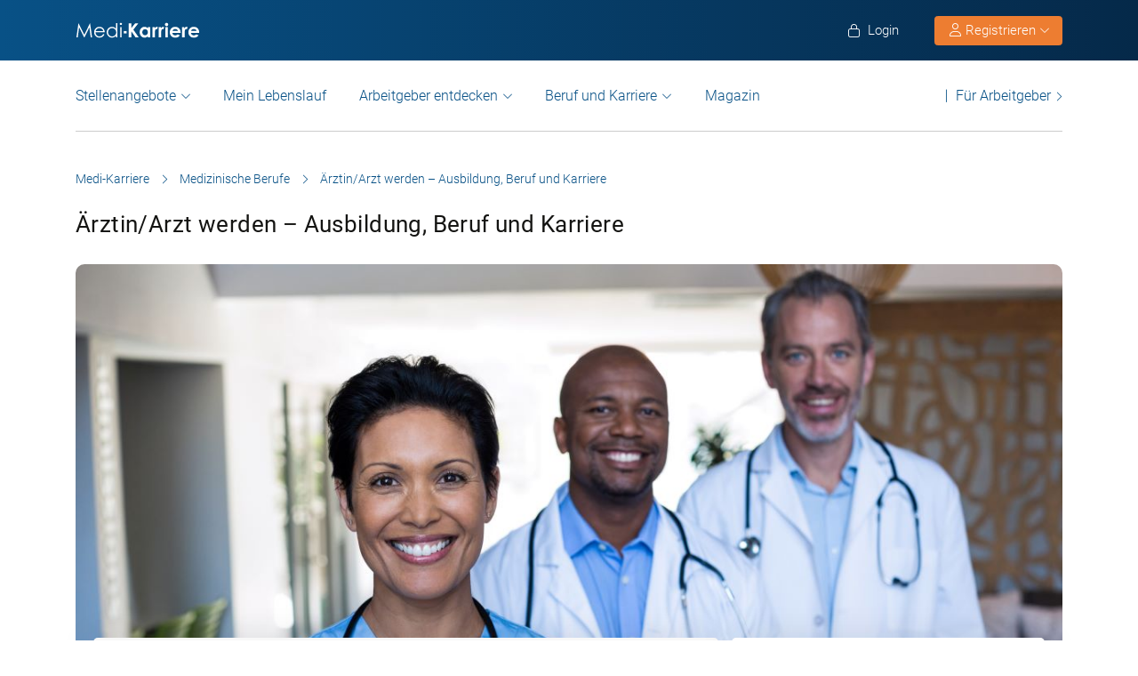

--- FILE ---
content_type: text/html; charset=UTF-8
request_url: https://www.medi-karriere.de/medizinische-berufe/arzt-werden/
body_size: 38593
content:
<!DOCTYPE html>
<html xmlns="https://www.w3.org/1999/xhtml" xml:lang="de" lang="de" class="no-webp">
<head>
<meta charset="UTF-8"/>
<meta name="content­language" content="de"/>
<meta http-equiv="Content-Type" content="text/html; charset=utf-8"/>
<meta name="viewport" content="width=device-width, initial-scale=1"/>
<meta http-equiv="pragma" content="no-cache"/>
<script data-wpfc-render="false">function calcHeight(iframeElement){
var the_height=iframeElement.contentWindow.document.body.scrollHeight;
iframeElement.height=the_height + 20;
var iframeDiv=iframeElement.contentWindow.document.querySelectorAll("td>div");
for(var i=0; i < iframeDiv.length; i++){
iframeDiv[i].style.width="100%";
}
}</script>
<style>#CybotCookiebotDialogBodyButtonsWrapper .CybotCookiebotDialogBodyButton{font-size:13px !important;}
button#CybotCookiebotDialogBodyButtonDecline{display:none !important;}
.button_active button#CybotCookiebotDialogBodyButtonDecline{display:block !important;}
.CybotCookiebotDialogDetailBodyContentCookieTypeIntro.fade-in{opacity:1;transition:opacity 0.5s ease-in-out;}
.CybotCookiebotDialogDetailBodyContentCookieTypeIntro.fade-out{opacity:0;}
div#CybotCookiebotDialogHeader, a#CybotCookiebotDialogPoweredbyCybot, span.CybotCookiebotDialogDetailBulkConsentCount{display:none !important;}
#CybotCookiebotDialog{font-family:Roboto, sans-serif !important;font-weight:300;}
.CybotCookiebotDialogNavItemLink, div#CybotCookiebotDialogBodyContentText a{font-weight:400 !important;}
button#CybotCookiebotDialogBodyButtonDecline{border-color:#dddddd !important;}
button#CybotCookiebotDialogBodyLevelButtonCustomize, button#CybotCookiebotDialogBodyLevelButtonLevelOptinAllowallSelection, button#CybotCookiebotDialogBodyButtonDecline{font-weight:400 !important;color:#999 !important;border-width:1px !important;}
h2#CybotCookiebotDialogBodyContentTitle{font-weight:400 !important;font-size:18px;border-bottom:2px solid #085186;display:inline-block;}
#CybotCookiebotDialogNav .CybotCookiebotDialogNavItemLink.active{border:none !important;font-weight:400;}
#CybotCookiebotDialog p{font-family:Roboto, sans-serif !important;font-weight:300 !important;}
ul#CybotCookiebotDialogNavList li:last-child{display:none;}
.CybotCookiebotDialogContentWrapper #CybotCookiebotDialogFooter #CybotCookiebotDialogBodyButtonsWrapper{display:grid;grid-template-columns:1fr 1fr;width:60%;margin:0 auto;gap:10px;flex:none;}
.CybotCookiebotDialogContentWrapper #CybotCookiebotDialogFooter.button_active #CybotCookiebotDialogBodyButtonsWrapper{display:grid;grid-template-columns:1fr 1fr 1fr;width:100%;margin:0 auto;gap:10px;flex:none;}
#CybotCookiebotDialogFooter #CybotCookiebotDialogBodyLevelButtonCustomize .CybotCookiebotDialogArrow{border-color:#ed7d31 !important;font-weight:400;display:none !important;}
#CybotCookiebotDialogFooter #CybotCookiebotDialogBodyLevelButtonCustomize{background-color:#ffffff;border-color:#ed7d31 !important;color:#ed7d31 !important;font-weight:400;}
#CybotCookiebotDialogFooter .CybotCookiebotDialogBodyButton{background-color:#ffffff;border:2px solid #ed7d31 !important;color:#ed7d31 !important;padding:10px !important;}
#CybotCookiebotDialogFooter #CybotCookiebotDialogBodyLevelButtonLevelOptinAllowAll{color:#ffffff !important;font-weight:400;}
#CybotCookiebotDialogBodyContentText p{padding-bottom:10px;}
.chatboot_link{padding:15px !important;}
.chatboot_link a{font-size:13px !important;}
.chatboot_link .right_border{border-right:1px solid #d2d2d2;height:12px;position:relative;left:-3px;top:7px;}
.button_active .chatboot_link .right_border{left:10px;}
.CybotCookiebotDialogBodyButton{width:100% !important;}
.chatboot_link{display:grid;grid-template-columns:1fr 7px 1fr;width:360px;margin:0 auto !important;gap:30px;}
.button_active .chatboot_link{display:grid;grid-template-columns:1fr 7px 1fr;width:280px;margin:0 auto !important;gap:0px;text-align:center;}
.button_toggle .div_hide{font-size:14px;display:none;text-align:left;transition:color 0.5s ease, transform 0.5s ease;position:relative;left:23px;}
.button_toggle .active .div_hide{display:block}
.button_toggle span{position:relative;left:23px;}
ul.button_toggle li.active:before{transform:rotate(-45deg);top:9px}
ul.button_toggle li:before{border-style:solid;border-width:.15em .15em 0 0;content:"";display:inline-block;height:.5em;position:absolute;top:5px;transform:rotate(134deg);vertical-align:top;width:.5em;left:0;}
.button_toggle li{position:relative;cursor:pointer;list-style:none;}
div#CybotCookiebotDialogFooter.CybotCookiebotScrollContainer{display:block;}
div#CybotCookiebotDialogFooter.CybotCookiebotScrollContainer .CybotCookiebotScrollArea{height:auto;padding-bottom:0;}
@media screen and (min-width:1280px){
body #CybotCookiebotDialog #CybotCookiebotDialogBody .CybotCookiebotScrollContainer{max-height:54.5em;}
body #CybotCookiebotDialog{max-height:95vh;}
}
@media screen and (max-width:682px){
body .CybotCookiebotDialogContentWrapper #CybotCookiebotDialogFooter #CybotCookiebotDialogBodyButtonsWrapper{display:block;
width:100%;}
.CybotCookiebotDialogContentWrapper #CybotCookiebotDialogFooter.button_active #CybotCookiebotDialogBodyButtonsWrapper{width:100%;display:block;}
body .chatboot_link{grid-template-columns:1fr 0.2fr 1fr;width:100%;gap:20px;text-align:center;}
#CybotCookiebotDialogFooter .CybotCookiebotDialogBodyButton{margin-bottom:.5em !important;}
}</style>		
<title>Arzt/Ärztin werden: Ausbildung, Beruf und Karriere | Medi-Karriere</title>		
<link rel="apple-touch-icon" sizes="57x57" href="https://www.medi-karriere.de/wp-content/themes/praktischArzt-theme/favicons/apple-icon-57x57.png?ver=1737714621">
<link rel="apple-touch-icon" sizes="60x60" href="https://www.medi-karriere.de/wp-content/themes/praktischArzt-theme/favicons/apple-icon-60x60.png?ver=1737714621">
<link rel="apple-touch-icon" sizes="72x72" href="https://www.medi-karriere.de/wp-content/themes/praktischArzt-theme/favicons/apple-icon-72x72.png?ver=1737714622">
<link rel="apple-touch-icon" sizes="76x76" href="https://www.medi-karriere.de/wp-content/themes/praktischArzt-theme/favicons/apple-icon-76x76.png?ver=1737714622">
<link rel="apple-touch-icon" sizes="114x114" href="https://www.medi-karriere.de/wp-content/themes/praktischArzt-theme/favicons/apple-icon-114x114.png?ver=1737714619">
<link rel="apple-touch-icon" sizes="120x120" href="https://www.medi-karriere.de/wp-content/themes/praktischArzt-theme/favicons/apple-icon-120x120.png?ver=1737714620">
<link rel="apple-touch-icon" sizes="144x144" href="https://www.medi-karriere.de/wp-content/themes/praktischArzt-theme/favicons/apple-icon-144x144.png?ver=1737714620">
<link rel="apple-touch-icon" sizes="152x152" href="https://www.medi-karriere.de/wp-content/themes/praktischArzt-theme/favicons/apple-icon-152x152.png?ver=1737714620">
<link rel="apple-touch-icon" sizes="180x180" href="https://www.medi-karriere.de/wp-content/themes/praktischArzt-theme/favicons/apple-icon-180x180.png?ver=1737714620">
<link rel="icon" type="image/png" sizes="192x192" href="https://www.medi-karriere.de/wp-content/themes/praktischArzt-theme/favicons/android-icon-192x192.png?ver=1737714617">
<link rel="icon" type="image/png" sizes="512x512" href="https://www.medi-karriere.de/wp-content/themes/praktischArzt-theme/favicons/android-icon-512x512.png?ver=1737714618">
<link rel="icon" type="image/png" sizes="32x32" href="https://www.medi-karriere.de/wp-content/themes/praktischArzt-theme/favicons/favicon-32x32.png?ver=1737714624">
<link rel="icon" type="image/png" sizes="96x96" href="https://www.medi-karriere.de/wp-content/themes/praktischArzt-theme/favicons/favicon-96x96.png?ver=1737714625">
<link rel="icon" type="image/png" sizes="16x16" href="https://www.medi-karriere.de/wp-content/themes/praktischArzt-theme/favicons/favicon-16x16.png?ver=1737714623">
<link rel="manifest" href="https://www.medi-karriere.de/wp-content/themes/praktischArzt-theme/favicons/manifest.json?ver=1737714626">
<meta name="msapplication-TileColor" content="#ffffff">
<meta name="msapplication-TileImage" content="https://www.medi-karriere.de/wp-content/themes/praktischArzt-theme/favicons/ms-icon-144x144.png?ver=1737714627">
<meta name="theme-color" content="#085186">
<meta name="apple-mobile-web-app-title" content="Medi-Karriere"> 
<link rel="shortcut icon" href="https://www.medi-karriere.de/wp-content/themes/praktischArzt-theme/favicons/favicon.ico?ver=1737714625" type="image/x-icon">
<link rel="icon" type="image/svg+xml" href="https://www.medi-karriere.de/wp-content/themes/praktischArzt-theme/favicons/favicon.svg?ver=1737714626">		
<style>@media(max-width:767.5px){
.logo img{padding:0;z-index:99;margin-top:15px !important;margin-bottom:16px;}
}</style>
<link rel="stylesheet" type="text/css" href="//www.medi-karriere.de/wp-content/cache/wpfc-minified/7c23uc40/a1a9m.css" media="all"/>
<noscript><link href="https://www.medi-karriere.de/wp-content/themes/praktischArzt-theme/css/fontawesome-pro-6.6.0-web/css/all.css?v=1736424072" rel="stylesheet" type="text/css"/></noscript>
<link rel="preconnect" href="https://www.medi-karriere.de" crossorigin>
<link rel="preload" href="https://www.medi-karriere.de/wp-content/themes/praktischArzt-theme/font/roboto/roboto-v30-latin-regular.woff2" as="font" type="font/woff2" crossorigin>
<link rel="preload" href="https://www.medi-karriere.de/wp-content/themes/praktischArzt-theme/font/roboto/roboto-v30-latin-500.woff2" as="font" type="font/woff2" crossorigin>
<link rel="preload" href="https://www.medi-karriere.de/wp-content/themes/praktischArzt-theme/font/roboto/roboto-v30-latin-700.woff2" as="font" type="font/woff2" crossorigin>
<style>@font-face{font-family:'Roboto';font-style:normal;font-weight:300;src:url(//www.medi-karriere.de/wp-content/themes/praktischArzt-theme/font/roboto/roboto-v30-latin-300.eot);src:local(''), url(//www.medi-karriere.de/wp-content/themes/praktischArzt-theme/font/roboto/roboto-v30-latin-300.eot?#iefix) format('embedded-opentype'), url(//www.medi-karriere.de/wp-content/themes/praktischArzt-theme/font/roboto/roboto-v30-latin-300.woff2) format('woff2'), url(//www.medi-karriere.de/wp-content/themes/praktischArzt-theme/font/roboto/fonts/roboto-v30-latin-300.woff) format('woff'), url(//www.medi-karriere.de/wp-content/themes/praktischArzt-theme/font/roboto/fonts/roboto-v30-latin-300.ttf) format('truetype'), url(//www.medi-karriere.de/wp-content/themes/praktischArzt-theme/font/roboto/fonts/roboto-v30-latin-300.svg#Roboto) format('svg');font-display:swap;}
@font-face{font-family:'Roboto';font-style:normal;font-weight:400;src:url(//www.medi-karriere.de/wp-content/themes/praktischArzt-theme/font/roboto/roboto-v30-latin-regular.eot);src:local(''), url(//www.medi-karriere.de/wp-content/themes/praktischArzt-theme/font/roboto/roboto-v30-latin-regular.eot?#iefix) format('embedded-opentype'), url(//www.medi-karriere.de/wp-content/themes/praktischArzt-theme/font/roboto/roboto-v30-latin-regular.woff2) format('woff2'), url(//www.medi-karriere.de/wp-content/themes/praktischArzt-theme/font/roboto/roboto-v30-latin-regular.woff) format('woff'), url(//www.medi-karriere.de/wp-content/themes/praktischArzt-theme/font/roboto/roboto-v30-latin-regular.ttf) format('truetype'), url(//www.medi-karriere.de/wp-content/themes/praktischArzt-theme/font/roboto/roboto-v30-latin-regular.svg#Roboto) format('svg');font-display:swap;}
@font-face{font-family:'Roboto';font-style:normal;font-weight:500;src:url(//www.medi-karriere.de/wp-content/themes/praktischArzt-theme/font/roboto/roboto-v30-latin-500.eot);src:local(''), url(//www.medi-karriere.de/wp-content/themes/praktischArzt-theme/font/roboto/roboto-v30-latin-500.eot?#iefix) format('embedded-opentype'), url(//www.medi-karriere.de/wp-content/themes/praktischArzt-theme/font/roboto/roboto-v30-latin-500.woff2) format('woff2'), url(//www.medi-karriere.de/wp-content/themes/praktischArzt-theme/font/roboto/roboto-v30-latin-500.woff) format('woff'), url(//www.medi-karriere.de/wp-content/themes/praktischArzt-theme/font/roboto/roboto-v30-latin-500.ttf) format('truetype'), url(//www.medi-karriere.de/wp-content/themes/praktischArzt-theme/font/roboto/roboto-v30-latin-500.svg#Roboto) format('svg');font-display:swap;}
@font-face{font-family:'Roboto';font-style:normal;font-weight:700;src:url(//www.medi-karriere.de/wp-content/themes/praktischArzt-theme/font/roboto/roboto-v30-latin-700.eot);src:local(''), url(//www.medi-karriere.de/wp-content/themes/praktischArzt-theme/font/roboto/roboto-v30-latin-700.eot?#iefix) format('embedded-opentype'), url(//www.medi-karriere.de/wp-content/themes/praktischArzt-theme/font/roboto/roboto-v30-latin-700.woff2) format('woff2'), url(//www.medi-karriere.de/wp-content/themes/praktischArzt-theme/font/roboto/roboto-v30-latin-700.woff) format('woff'), url(//www.medi-karriere.de/wp-content/themes/praktischArzt-theme/font/roboto/roboto-v30-latin-700.ttf) format('truetype'), url(//www.medi-karriere.de/wp-content/themes/praktischArzt-theme/font/roboto/roboto-v30-latin-700.svg#Roboto) format('svg');font-display:swap;}</style>
<noscript><link href="https://www.medi-karriere.de/wp-content/themes/praktischArzt-theme/font/roboto.css" rel="stylesheet" type="text/css"/></noscript>
<link rel="pingback" href="https://www.medi-karriere.de/xmlrpc.php"/>
<meta name='robots' content='index, follow, max-image-preview:large, max-snippet:-1, max-video-preview:-1'/>
<meta name="description" content="Arzt/Ärztin werden: Ausbildung, Beruf und Karriere. Alles zu Studienablauf, Aufgaben, Gehalt, Karrierestufen und Aufstiegsmöglichkeiten."/>
<link rel="canonical" href="https://www.medi-karriere.de/medizinische-berufe/arzt-werden/"/>
<meta property="og:locale" content="de_DE"/>
<meta property="og:type" content="article"/>
<meta property="og:title" content="Ärztin/Arzt werden – Ausbildung, Beruf und Karriere"/>
<meta property="og:description" content="Arzt/Ärztin werden: Ausbildung, Beruf und Karriere. Alles zu Studienablauf, Aufgaben, Gehalt, Karrierestufen und Aufstiegsmöglichkeiten."/>
<meta property="og:url" content="https://www.medi-karriere.de/medizinische-berufe/arzt-werden/"/>
<meta property="og:site_name" content="Medi-Karriere"/>
<meta property="article:publisher" content="https://www.facebook.com/MediKarriere/"/>
<meta property="article:modified_time" content="2025-10-10T09:48:13+00:00"/>
<meta property="og:image" content="https://www.medi-karriere.de/wp-content/uploads/2022/09/Arzt-Ausbildung.jpg"/>
<meta property="og:image:width" content="1200"/>
<meta property="og:image:height" content="800"/>
<meta property="og:image:type" content="image/jpeg"/>
<meta name="twitter:label1" content="Geschätzte Lesezeit"/>
<meta name="twitter:data1" content="15 Minuten"/>
<script type="application/ld+json" class="yoast-schema-graph">{"@context":"https://schema.org","@graph":[{"@type":"WebPage","@id":"https://www.medi-karriere.de/medizinische-berufe/arzt-werden/","url":"https://www.medi-karriere.de/medizinische-berufe/arzt-werden/","name":"Arzt/Ärztin werden: Ausbildung, Beruf und Karriere | Medi-Karriere","isPartOf":{"@id":"https://www.medi-karriere.de/#website"},"primaryImageOfPage":{"@id":"https://www.medi-karriere.de/medizinische-berufe/arzt-werden/#primaryimage","@type":"ImageObject","url":"https://www.medi-karriere.de/wp-content/uploads/2020/09/Medi-Karriere-logo-2019-quadratisch-blue-w-white-bg-200x200.png","width":"200","height":"200","caption":null,"id":"https://www.medi-karriere.de/wp-content/uploads/2020/09/Medi-Karriere-logo-2019-quadratisch-blue-w-white-bg-200x200.png/#author-image"},"image":{"@id":"https://www.medi-karriere.de/medizinische-berufe/arzt-werden/#primaryimage"},"thumbnailUrl":"https://www.medi-karriere.de/wp-content/uploads/2022/09/Arzt-Ausbildung.jpg","datePublished":null,"dateModified":false,"description":"Arzt/Ärztin werden: Ausbildung, Beruf und Karriere. Alles zu Studienablauf, Aufgaben, Gehalt, Karrierestufen und Aufstiegsmöglichkeiten.","breadcrumb":{"@id":"https://www.medi-karriere.de/medizinische-berufe/arzt-werden/#breadcrumb"},"inLanguage":"de","potentialAction":[{"@type":"ReadAction","target":["https://www.medi-karriere.de/medizinische-berufe/arzt-werden/"]}],"about":{"@type":"person","@id":"https://www.medi-karriere.de/autor//#schema-author","url":"https://www.medi-karriere.de/autor//","name":null,"image":{"@type":"ImageObject","url":"https://www.medi-karriere.de/wp-content/uploads/2020/09/Medi-Karriere-logo-2019-quadratisch-blue-w-white-bg-200x200.png","width":"200","height":"200","caption":null,"id":"https://www.medi-karriere.de/wp-content/uploads/2020/09/Medi-Karriere-logo-2019-quadratisch-blue-w-white-bg-200x200.png/#author-image"},"description":false},"mainEntity":{"@type":"person","@id":"https://www.medi-karriere.de/autor//#schema-author","url":"https://www.medi-karriere.de/autor//","name":null,"image":{"@type":"ImageObject","url":"https://www.medi-karriere.de/wp-content/uploads/2020/09/Medi-Karriere-logo-2019-quadratisch-blue-w-white-bg-200x200.png","width":"200","height":"200","caption":null,"id":"https://www.medi-karriere.de/wp-content/uploads/2020/09/Medi-Karriere-logo-2019-quadratisch-blue-w-white-bg-200x200.png/#author-image"},"description":false}},{"@type":"ImageObject","inLanguage":"de","@id":"https://www.medi-karriere.de/medizinische-berufe/arzt-werden/#primaryimage","url":"https://www.medi-karriere.de/wp-content/uploads/2022/09/Arzt-Ausbildung.jpg","contentUrl":"https://www.medi-karriere.de/wp-content/uploads/2022/09/Arzt-Ausbildung.jpg","width":1200,"height":800,"caption":"Arzt Ausbildung"},{"@type":"BreadcrumbList","@id":"https://www.medi-karriere.de/medizinische-berufe/arzt-werden/#breadcrumb","itemListElement":[{"@type":"ListItem","position":1,"name":"Medi-Karriere","item":"https://www.medi-karriere.de/"},{"@type":"ListItem","position":2,"name":"Medizinische Berufe","item":"https://www.medi-karriere.de/medizinische-berufe/"},{"@type":"ListItem","position":3,"name":"Ärztin/Arzt werden – Ausbildung, Beruf und Karriere"}]},{"@type":"WebSite","@id":"https://www.medi-karriere.de/#website","url":"https://www.medi-karriere.de/","name":"Medi-Karriere","description":"Medi-Karriere | Die medizinische Jobbörse","publisher":{"@id":"https://www.medi-karriere.de/#organization"},"alternateName":"\"medi Karriere\", \"Medi Karriere\", \"medi-Karriere\", \"Medi-Karriere\"","potentialAction":[{"@type":"SearchAction","target":{"@type":"EntryPoint","urlTemplate":"https://www.medi-karriere.de/?s={search_term_string}"},"query-input":{"@type":"PropertyValueSpecification","valueRequired":true,"valueName":"search_term_string"}}],"inLanguage":"de"},{"@type":"Organization","@id":"https://www.medi-karriere.de/#organization","name":"Medi-Karriere","url":"https://www.medi-karriere.de/","logo":{"@type":"ImageObject","inLanguage":"de","@id":"https://www.medi-karriere.de/#/schema/logo/image/","url":"https://www.medi-karriere.de/wp-content/uploads/2019/10/Medi-Karriere-logo-2019-white-w-blue-bg.jpg","contentUrl":"https://www.medi-karriere.de/wp-content/uploads/2019/10/Medi-Karriere-logo-2019-white-w-blue-bg.jpg","width":350,"height":75,"caption":"Medi-Karriere"},"image":{"@id":"https://www.medi-karriere.de/#/schema/logo/image/"},"sameAs":["https://www.facebook.com/MediKarriere/","https://www.instagram.com/medi_karriere/"]}]}</script>
<link rel="alternate" title="oEmbed (JSON)" type="application/json+oembed" href="https://www.medi-karriere.de/wp-json/oembed/1.0/embed?url=https%3A%2F%2Fwww.medi-karriere.de%2Fmedizinische-berufe%2Farzt-werden%2F"/>
<link rel="alternate" title="oEmbed (XML)" type="text/xml+oembed" href="https://www.medi-karriere.de/wp-json/oembed/1.0/embed?url=https%3A%2F%2Fwww.medi-karriere.de%2Fmedizinische-berufe%2Farzt-werden%2F&#038;format=xml"/>
<style id='wp-img-auto-sizes-contain-inline-css'>img:is([sizes=auto i],[sizes^="auto," i]){contain-intrinsic-size:3000px 1500px}</style>
<style id='wp-block-library-inline-css'>:root{--wp-block-synced-color:#7a00df;--wp-block-synced-color--rgb:122,0,223;--wp-bound-block-color:var(--wp-block-synced-color);--wp-editor-canvas-background:#ddd;--wp-admin-theme-color:#007cba;--wp-admin-theme-color--rgb:0,124,186;--wp-admin-theme-color-darker-10:#006ba1;--wp-admin-theme-color-darker-10--rgb:0,107,160.5;--wp-admin-theme-color-darker-20:#005a87;--wp-admin-theme-color-darker-20--rgb:0,90,135;--wp-admin-border-width-focus:2px}@media (min-resolution:192dpi){:root{--wp-admin-border-width-focus:1.5px}}.wp-element-button{cursor:pointer}:root .has-very-light-gray-background-color{background-color:#eee}:root .has-very-dark-gray-background-color{background-color:#313131}:root .has-very-light-gray-color{color:#eee}:root .has-very-dark-gray-color{color:#313131}:root .has-vivid-green-cyan-to-vivid-cyan-blue-gradient-background{background:linear-gradient(135deg,#00d084,#0693e3)}:root .has-purple-crush-gradient-background{background:linear-gradient(135deg,#34e2e4,#4721fb 50%,#ab1dfe)}:root .has-hazy-dawn-gradient-background{background:linear-gradient(135deg,#faaca8,#dad0ec)}:root .has-subdued-olive-gradient-background{background:linear-gradient(135deg,#fafae1,#67a671)}:root .has-atomic-cream-gradient-background{background:linear-gradient(135deg,#fdd79a,#004a59)}:root .has-nightshade-gradient-background{background:linear-gradient(135deg,#330968,#31cdcf)}:root .has-midnight-gradient-background{background:linear-gradient(135deg,#020381,#2874fc)}:root{--wp--preset--font-size--normal:16px;--wp--preset--font-size--huge:42px}.has-regular-font-size{font-size:1em}.has-larger-font-size{font-size:2.625em}.has-normal-font-size{font-size:var(--wp--preset--font-size--normal)}.has-huge-font-size{font-size:var(--wp--preset--font-size--huge)}.has-text-align-center{text-align:center}.has-text-align-left{text-align:left}.has-text-align-right{text-align:right}.has-fit-text{white-space:nowrap!important}#end-resizable-editor-section{display:none}.aligncenter{clear:both}.items-justified-left{justify-content:flex-start}.items-justified-center{justify-content:center}.items-justified-right{justify-content:flex-end}.items-justified-space-between{justify-content:space-between}.screen-reader-text{border:0;clip-path:inset(50%);height:1px;margin:-1px;overflow:hidden;padding:0;position:absolute;width:1px;word-wrap:normal!important}.screen-reader-text:focus{background-color:#ddd;clip-path:none;color:#444;display:block;font-size:1em;height:auto;left:5px;line-height:normal;padding:15px 23px 14px;text-decoration:none;top:5px;width:auto;z-index:100000}html :where(.has-border-color){border-style:solid}html :where([style*=border-top-color]){border-top-style:solid}html :where([style*=border-right-color]){border-right-style:solid}html :where([style*=border-bottom-color]){border-bottom-style:solid}html :where([style*=border-left-color]){border-left-style:solid}html :where([style*=border-width]){border-style:solid}html :where([style*=border-top-width]){border-top-style:solid}html :where([style*=border-right-width]){border-right-style:solid}html :where([style*=border-bottom-width]){border-bottom-style:solid}html :where([style*=border-left-width]){border-left-style:solid}html :where(img[class*=wp-image-]){height:auto;max-width:100%}:where(figure){margin:0 0 1em}html :where(.is-position-sticky){--wp-admin--admin-bar--position-offset:var(--wp-admin--admin-bar--height,0px)}@media screen and (max-width:600px){html :where(.is-position-sticky){--wp-admin--admin-bar--position-offset:0px}}</style><style id='global-styles-inline-css'>:root{--wp--preset--aspect-ratio--square:1;--wp--preset--aspect-ratio--4-3:4/3;--wp--preset--aspect-ratio--3-4:3/4;--wp--preset--aspect-ratio--3-2:3/2;--wp--preset--aspect-ratio--2-3:2/3;--wp--preset--aspect-ratio--16-9:16/9;--wp--preset--aspect-ratio--9-16:9/16;--wp--preset--color--black:#000000;--wp--preset--color--cyan-bluish-gray:#abb8c3;--wp--preset--color--white:#ffffff;--wp--preset--color--pale-pink:#f78da7;--wp--preset--color--vivid-red:#cf2e2e;--wp--preset--color--luminous-vivid-orange:#ff6900;--wp--preset--color--luminous-vivid-amber:#fcb900;--wp--preset--color--light-green-cyan:#7bdcb5;--wp--preset--color--vivid-green-cyan:#00d084;--wp--preset--color--pale-cyan-blue:#8ed1fc;--wp--preset--color--vivid-cyan-blue:#0693e3;--wp--preset--color--vivid-purple:#9b51e0;--wp--preset--gradient--vivid-cyan-blue-to-vivid-purple:linear-gradient(135deg,rgb(6,147,227) 0%,rgb(155,81,224) 100%);--wp--preset--gradient--light-green-cyan-to-vivid-green-cyan:linear-gradient(135deg,rgb(122,220,180) 0%,rgb(0,208,130) 100%);--wp--preset--gradient--luminous-vivid-amber-to-luminous-vivid-orange:linear-gradient(135deg,rgb(252,185,0) 0%,rgb(255,105,0) 100%);--wp--preset--gradient--luminous-vivid-orange-to-vivid-red:linear-gradient(135deg,rgb(255,105,0) 0%,rgb(207,46,46) 100%);--wp--preset--gradient--very-light-gray-to-cyan-bluish-gray:linear-gradient(135deg,rgb(238,238,238) 0%,rgb(169,184,195) 100%);--wp--preset--gradient--cool-to-warm-spectrum:linear-gradient(135deg,rgb(74,234,220) 0%,rgb(151,120,209) 20%,rgb(207,42,186) 40%,rgb(238,44,130) 60%,rgb(251,105,98) 80%,rgb(254,248,76) 100%);--wp--preset--gradient--blush-light-purple:linear-gradient(135deg,rgb(255,206,236) 0%,rgb(152,150,240) 100%);--wp--preset--gradient--blush-bordeaux:linear-gradient(135deg,rgb(254,205,165) 0%,rgb(254,45,45) 50%,rgb(107,0,62) 100%);--wp--preset--gradient--luminous-dusk:linear-gradient(135deg,rgb(255,203,112) 0%,rgb(199,81,192) 50%,rgb(65,88,208) 100%);--wp--preset--gradient--pale-ocean:linear-gradient(135deg,rgb(255,245,203) 0%,rgb(182,227,212) 50%,rgb(51,167,181) 100%);--wp--preset--gradient--electric-grass:linear-gradient(135deg,rgb(202,248,128) 0%,rgb(113,206,126) 100%);--wp--preset--gradient--midnight:linear-gradient(135deg,rgb(2,3,129) 0%,rgb(40,116,252) 100%);--wp--preset--font-size--small:13px;--wp--preset--font-size--medium:20px;--wp--preset--font-size--large:36px;--wp--preset--font-size--x-large:42px;--wp--preset--spacing--20:0.44rem;--wp--preset--spacing--30:0.67rem;--wp--preset--spacing--40:1rem;--wp--preset--spacing--50:1.5rem;--wp--preset--spacing--60:2.25rem;--wp--preset--spacing--70:3.38rem;--wp--preset--spacing--80:5.06rem;--wp--preset--shadow--natural:6px 6px 9px rgba(0, 0, 0, 0.2);--wp--preset--shadow--deep:12px 12px 50px rgba(0, 0, 0, 0.4);--wp--preset--shadow--sharp:6px 6px 0px rgba(0, 0, 0, 0.2);--wp--preset--shadow--outlined:6px 6px 0px -3px rgb(255, 255, 255), 6px 6px rgb(0, 0, 0);--wp--preset--shadow--crisp:6px 6px 0px rgb(0, 0, 0);}:where(.is-layout-flex){gap:0.5em;}:where(.is-layout-grid){gap:0.5em;}body .is-layout-flex{display:flex;}.is-layout-flex{flex-wrap:wrap;align-items:center;}.is-layout-flex > :is(*, div){margin:0;}body .is-layout-grid{display:grid;}.is-layout-grid > :is(*, div){margin:0;}:where(.wp-block-columns.is-layout-flex){gap:2em;}:where(.wp-block-columns.is-layout-grid){gap:2em;}:where(.wp-block-post-template.is-layout-flex){gap:1.25em;}:where(.wp-block-post-template.is-layout-grid){gap:1.25em;}.has-black-color{color:var(--wp--preset--color--black) !important;}.has-cyan-bluish-gray-color{color:var(--wp--preset--color--cyan-bluish-gray) !important;}.has-white-color{color:var(--wp--preset--color--white) !important;}.has-pale-pink-color{color:var(--wp--preset--color--pale-pink) !important;}.has-vivid-red-color{color:var(--wp--preset--color--vivid-red) !important;}.has-luminous-vivid-orange-color{color:var(--wp--preset--color--luminous-vivid-orange) !important;}.has-luminous-vivid-amber-color{color:var(--wp--preset--color--luminous-vivid-amber) !important;}.has-light-green-cyan-color{color:var(--wp--preset--color--light-green-cyan) !important;}.has-vivid-green-cyan-color{color:var(--wp--preset--color--vivid-green-cyan) !important;}.has-pale-cyan-blue-color{color:var(--wp--preset--color--pale-cyan-blue) !important;}.has-vivid-cyan-blue-color{color:var(--wp--preset--color--vivid-cyan-blue) !important;}.has-vivid-purple-color{color:var(--wp--preset--color--vivid-purple) !important;}.has-black-background-color{background-color:var(--wp--preset--color--black) !important;}.has-cyan-bluish-gray-background-color{background-color:var(--wp--preset--color--cyan-bluish-gray) !important;}.has-white-background-color{background-color:var(--wp--preset--color--white) !important;}.has-pale-pink-background-color{background-color:var(--wp--preset--color--pale-pink) !important;}.has-vivid-red-background-color{background-color:var(--wp--preset--color--vivid-red) !important;}.has-luminous-vivid-orange-background-color{background-color:var(--wp--preset--color--luminous-vivid-orange) !important;}.has-luminous-vivid-amber-background-color{background-color:var(--wp--preset--color--luminous-vivid-amber) !important;}.has-light-green-cyan-background-color{background-color:var(--wp--preset--color--light-green-cyan) !important;}.has-vivid-green-cyan-background-color{background-color:var(--wp--preset--color--vivid-green-cyan) !important;}.has-pale-cyan-blue-background-color{background-color:var(--wp--preset--color--pale-cyan-blue) !important;}.has-vivid-cyan-blue-background-color{background-color:var(--wp--preset--color--vivid-cyan-blue) !important;}.has-vivid-purple-background-color{background-color:var(--wp--preset--color--vivid-purple) !important;}.has-black-border-color{border-color:var(--wp--preset--color--black) !important;}.has-cyan-bluish-gray-border-color{border-color:var(--wp--preset--color--cyan-bluish-gray) !important;}.has-white-border-color{border-color:var(--wp--preset--color--white) !important;}.has-pale-pink-border-color{border-color:var(--wp--preset--color--pale-pink) !important;}.has-vivid-red-border-color{border-color:var(--wp--preset--color--vivid-red) !important;}.has-luminous-vivid-orange-border-color{border-color:var(--wp--preset--color--luminous-vivid-orange) !important;}.has-luminous-vivid-amber-border-color{border-color:var(--wp--preset--color--luminous-vivid-amber) !important;}.has-light-green-cyan-border-color{border-color:var(--wp--preset--color--light-green-cyan) !important;}.has-vivid-green-cyan-border-color{border-color:var(--wp--preset--color--vivid-green-cyan) !important;}.has-pale-cyan-blue-border-color{border-color:var(--wp--preset--color--pale-cyan-blue) !important;}.has-vivid-cyan-blue-border-color{border-color:var(--wp--preset--color--vivid-cyan-blue) !important;}.has-vivid-purple-border-color{border-color:var(--wp--preset--color--vivid-purple) !important;}.has-vivid-cyan-blue-to-vivid-purple-gradient-background{background:var(--wp--preset--gradient--vivid-cyan-blue-to-vivid-purple) !important;}.has-light-green-cyan-to-vivid-green-cyan-gradient-background{background:var(--wp--preset--gradient--light-green-cyan-to-vivid-green-cyan) !important;}.has-luminous-vivid-amber-to-luminous-vivid-orange-gradient-background{background:var(--wp--preset--gradient--luminous-vivid-amber-to-luminous-vivid-orange) !important;}.has-luminous-vivid-orange-to-vivid-red-gradient-background{background:var(--wp--preset--gradient--luminous-vivid-orange-to-vivid-red) !important;}.has-very-light-gray-to-cyan-bluish-gray-gradient-background{background:var(--wp--preset--gradient--very-light-gray-to-cyan-bluish-gray) !important;}.has-cool-to-warm-spectrum-gradient-background{background:var(--wp--preset--gradient--cool-to-warm-spectrum) !important;}.has-blush-light-purple-gradient-background{background:var(--wp--preset--gradient--blush-light-purple) !important;}.has-blush-bordeaux-gradient-background{background:var(--wp--preset--gradient--blush-bordeaux) !important;}.has-luminous-dusk-gradient-background{background:var(--wp--preset--gradient--luminous-dusk) !important;}.has-pale-ocean-gradient-background{background:var(--wp--preset--gradient--pale-ocean) !important;}.has-electric-grass-gradient-background{background:var(--wp--preset--gradient--electric-grass) !important;}.has-midnight-gradient-background{background:var(--wp--preset--gradient--midnight) !important;}.has-small-font-size{font-size:var(--wp--preset--font-size--small) !important;}.has-medium-font-size{font-size:var(--wp--preset--font-size--medium) !important;}.has-large-font-size{font-size:var(--wp--preset--font-size--large) !important;}.has-x-large-font-size{font-size:var(--wp--preset--font-size--x-large) !important;}</style>
<link rel="stylesheet" type="text/css" href="//www.medi-karriere.de/wp-content/cache/wpfc-minified/ffokto1l/a1aab.css" media="all"/>
<link rel="https://api.w.org/" href="https://www.medi-karriere.de/wp-json/"/><link rel="alternate" title="JSON" type="application/json" href="https://www.medi-karriere.de/wp-json/wp/v2/pages/78391"/>
<link rel='shortlink' href='https://www.medi-karriere.de/?p=78391'/>
<script type="application/ld+json">{"@context":"http://schema.org/","@type":"Organization","url":"https://www.medi-karriere.de","logo":"https://www.medi-karriere.de/wp-content/themes/praktischArzt-theme/img/Medi-Karriere-Blue-Logo.png"}</script><style></style>		
<input type="hidden" id="criteo_user_email" name="criteo_user_email" value="" /><input type="hidden" id="criteo_page_type" name="criteo_page_type" value="content_page" />
<style>@charset 'UTF-8';
.slick-slider{position:relative;display:block;box-sizing:border-box;-webkit-user-select:none;-moz-user-select:none;-ms-user-select:none;user-select:none;-webkit-touch-callout:none;-khtml-user-select:none;-ms-touch-action:pan-y;touch-action:pan-y;-webkit-tap-highlight-color:transparent;}
.slick-list{position:relative;display:block;overflow:hidden;margin:0;padding:0;}
.slick-list:focus{outline:none;}
.slick-list.dragging{cursor:pointer;cursor:hand;}
.slick-slider .slick-track, .slick-slider .slick-list{-webkit-transform:translate3d(0, 0, 0);-moz-transform:translate3d(0, 0, 0);-ms-transform:translate3d(0, 0, 0);-o-transform:translate3d(0, 0, 0);transform:translate3d(0, 0, 0);}
.slick-track{position:relative;top:0;left:0;display:block;margin-left:auto;margin-right:auto;}
.slick-track:before, .slick-track:after{display:table;content:'';}
.slick-track:after{clear:both;}
.slick-loading .slick-track{visibility:hidden;}
.slick-slide{display:none;float:left;height:100%;min-height:1px;}
[dir='rtl'] .slick-slide{float:right;}
.slick-slide img{display:block;}
.slick-slide.slick-loading img{display:none;}
.slick-slide.dragging img{pointer-events:none;}
.slick-initialized .slick-slide{display:block;}
.slick-loading .slick-slide{visibility:hidden;}
.slick-vertical .slick-slide{display:block;height:auto;border:1px solid transparent;}
.slick-arrow.slick-hidden{display:none;}
.slick-prev, .slick-next{font-size:0;line-height:0;position:absolute;top:38%;display:block;width:20px;height:20px;padding:0;-webkit-transform:translate(0, -50%);-ms-transform:translate(0, -50%);transform:translate(0, -50%);cursor:pointer;color:transparent;border:none;outline:none;background:transparent;}
.slick-prev:hover, .slick-prev:focus, .slick-next:hover, .slick-next:focus{color:transparent;outline:none;background:transparent;}
.slick-prev:hover:before, .slick-prev:focus:before, .slick-next:hover:before, .slick-next:focus:before{opacity:1;}
.slick-prev.slick-disabled:before, .slick-next.slick-disabled:before{opacity:.25;}
.slick-prev:before, .slick-next:before{font-family:'slick';font-size:20px;line-height:1;opacity:.75;color:white;-webkit-font-smoothing:antialiased;-moz-osx-font-smoothing:grayscale;}
.slick-prev{left:0;z-index:999;height:100%;width:25px;padding-right:10px;}
[dir='rtl'] .slick-prev{right:-25px;left:auto;}
.slick-prev:before{color:#085186 !important;content:"\f053";font-family:'Font Awesome 5 Pro';font-size:1.4rem;font-weight:bolder;display:block;}
[dir='rtl'] .slick-prev:before{content:'→';}
.slick-next{right:0;z-index:999;height:100%;width:25px;}
[dir='rtl'] .slick-next{right:auto;left:-25px;}
.slick-next:before{color:#085186 !important;content:"\f054";font-family:'Font Awesome 5 Pro';font-size:1.4rem;font-weight:bolder;display:block;}
[dir='rtl'] .slick-next:before{content:'←';}
.slick-dotted.slick-slider{margin-bottom:50px;padding:0px 30px 0px 30px;}
h3.heading_job_in_cont{font-size:18px;line-height:30px;padding-top:15px;padding-bottom:25px;}
.sec_jobs_in_content .employer-name i{width:20px;color:#141412;}
.sec_jobs_in_content .employer-name a{color:#141412;font-weight:400;}
.job_in_cont_icons .svg-location svg{fill:#141412;}
.job_in_cont_icons .svg-location{margin-left:-1px;}
.job_in_cont_icons span{width:21px;display:inline-block;margin:0;}
.sec_jobs_in_content .ergebnis-titel .title-link.title{overflow:hidden;text-overflow:ellipsis;display:-webkit-box;-webkit-line-clamp:2;-webkit-box-orient:vertical;font-weight:700;font-size:16px;line-height:24px;}
.sec_jobs_in_content .employer-name a{overflow:hidden;text-overflow:ellipsis;display:-webkit-box;-webkit-line-clamp:1;-webkit-box-orient:vertical;}
.job_in_cont_icons span.svg-calendar svg{width:12px;fill:#141412;}
.job_in_cont_icons span.svg-calendar{width:20px;}
.job_in_content .job_type_all_3_btn{background:#f5f5f5;color:#ed7d31 !important;border-radius:3rem;font-size:15px;padding:10px 10px;font-weight:600;text-align:center;margin-top:15px;}
.slick-dots{position:relative;bottom:-18px;display:block;width:100%;padding:0;margin:0;list-style:none;text-align:center;padding:0 !important;}
.slick-dots li{position:relative;display:inline-block;width:10px;height:10px;margin:0 1px;padding:0;cursor:pointer;}
.slick-dots li button{font-size:0;line-height:0;display:block;width:10px;height:20px;padding:5px;cursor:pointer;color:transparent;border:0;outline:none;background:transparent;}
.slick-dots li button:hover, .slick-dots li button:focus{outline:none;}
.slick-dots li button:hover:before, .slick-dots li button:focus:before{opacity:1;}
.slick-dots li button::before{color:#999;background:#999;content:"\2022";font-family:'Font Awesome 5 Pro';border-radius:50%;display:inline-block;width:6px;height:6px;}
.slick-dots li.slick-active button:before{opacity:0.75;color:#085186;background:#085186;}
.slick-slide img{width:100%;}
.slick-prev:before, .slick-next:before{color:black;}</style>
</head>
<body class="wp-singular page-template page-template-page-med-berufe-ausbildung page-template-page-med-berufe-ausbildung-php page page-id-78391 page-child parent-pageid-33560 wp-theme-jobengine wp-child-theme-praktischArzt-theme two-column right-sidebar">
<noscript>
<a href="https://www.clickcease.com" rel="nofollow">
<img src="https://monitor.clickcease.com" alt="ClickCease"/>
</a>
</noscript>
<header class="header"> <div class="new_header">
<div class="container">
<div class="logo"> <a href="https://www.medi-karriere.de" class="navbar-brand"> <img src="https://www.medi-karriere.de/wp-content/themes/praktischArzt-theme/img/Medi-Karriere-Logo.svg?ver=1737973054" alt="/www.medi-karriere.de" width="140px" height="26px"/> </a></div><ul class="nav navbar-nav navbar-right" id="new_header_menu_right">
<li class="mobile_login"> <span href="javascript:void(0)" data-redirect-url="/bewerber-dashboard/" onclick="return pal.openLoginRegister(this);" id="jobseeker_Bewerber_login"> <div class="anmelden"> <i class="fa fa-light fa-lock"></i> Login</div></span> </li>
<li class="mobile_register">
<div class="register_btn_header">  <button class="btn btn-primary dropdown-toggle" type="button" data-toggle="dropdown" aria-expanded="false"><i class="fal fa-user"></i> Registrieren <i aria-hidden="true" class="fa fa-light fa-chevron-down" id="chevronIcon_up_down"></i> </button> <ul class="dropdown-menu"> <li><span data-redirect-url="/bewerber-dashboard/" onclick="return pal.openLoginRegisterJS(this);"> Bewerber </span></li> <li><span data-redirect-url="/dashboard/" onclick="return pal.openLoginRegisterCO(this);"> Arbeitgeber </span> </li> </ul></div></li>
</ul></div></div><div class="navbar navbar-light navbar-expand-md">
<div class="container">
<div class="logo mobile_logo"> <a href="https://www.medi-karriere.de" class="navbar-brand"> <img src="https://www.medi-karriere.de/wp-content/themes/praktischArzt-theme/img/Medi-Karriere-Logo.svg" alt="Medi-Karriere" width="160px" height="29px"/> </a></div><div> <a href="javascript:void(0)" data-redirect-url="/bewerber-dashboard/" onclick="return pal.openLoginRegister(this);" title="Anmelden" class="menu_icon_login"> <i class="fa fa-light fa-user"></i> </a> <button type="button" class="navbar-toggler" id="navbar_toggler_btn" data-toggle="collapse" data-target=".navbar-collapse" aria-label="mobile bar"> <i class="fa fa-light fa-bars"></i> </button></div><div class="navbar-collapse collapse">
<ul class="nav navbar-nav navbar-right mobile_login_register" id="new_header_menu_right">
<li class="mobile_login"> <span href="javascript:void(0)" data-redirect-url="/bewerber-dashboard/" onclick="return pal.openLoginRegister(this);" id="jobseeker_Bewerber_login"> <div class="anmelden"> <i class="fa fa-light fa-lock"></i> Login</div></span> </li>
<li class="mobile_register"> <div class="register_btn_header">    <span href="javascript:void(0)" data-redirect-url="/bewerber-dashboard/" onclick="return pal.openLoginRegisterJS(this);"><i class="fa fa-light fa-user"></i> Bewerber Registrierung</span>  <span href="javascript:void(0)" data-redirect-url="/dashboard/" onclick="return pal.openLoginRegisterCO(this);"><i class="fa fa-light fa-user"></i> Arbeitgeber Registrierung</span></div></li>
</ul>
<ul class="nav navbar-nav nav_left_menu 2" id="secondary_header_jobseeker_login">
<li class="dropdown menu-large nav-item">
<a href="#" class="dropdown-toggle nav-link" data-toggle="dropdown" id="Stellenangebote">Stellenangebote</a>
<ul class="dropdown-menu megamenu" aria-labelledby="Stellenangebote">
<li class="dropdown-item">
<div class="container">
<div class="row">
<div class="col-md-3 col-lg-3"><span>Stellenangebote</span></div><div class="col-md-9 col-lg-9"> <ul class="row"> <li class="col-md-4 col-lg-3"><a class="nav-link" href="https://www.medi-karriere.de/arzt-jobs/" class="title">Arzt</a></li> <li class="col-md-4 col-lg-3"><a class="nav-link" href="https://www.medi-karriere.de/krankenpflege-jobs/" class="title">Krankenpflege</a></li> <li class="col-md-4 col-lg-3"><a class="nav-link" href="https://www.medi-karriere.de/altenpflege-jobs/" class="title">Altenpflege</a></li> <li class="col-md-4 col-lg-3"><a class="nav-link" href="https://www.medi-karriere.de/mfa-jobs/" class="title">Medizinische Fachangestellte</a></li> <li class="col-md-4 col-lg-3"><a class="nav-link" href="https://www.medi-karriere.de/therapie-jobs/" class="title">Therapie</a></li> <li class="col-md-4 col-lg-3"><a class="nav-link" href="https://www.medi-karriere.de/rettungsdienst-jobs/" class="title">Rettungsdienst</a></li> <li class="col-md-4 col-lg-3"><a class="nav-link" href="https://www.medi-karriere.de/mta-jobs/" class="title">Medizinische Berufe</a></li> <li class="col-md-4 col-lg-3"><a class="nav-link" href="https://www.medi-karriere.de/verwaltung-jobs/" class="title">Verwaltung</a></li> </ul></div></div></div></li>
</ul>
</li>
<li class="menu-large nav-item"> <a href="javascript:void(0)" class="dropdown-toggle nav-link" data-toggle="dropdown" data-redirect-url="/lebenslauf/" onclick="return pal.openLoginRegister(this);" id="Mein Lebenslauf">Mein Lebenslauf</a> </li>
<li class="dropdown menu-large nav-item">
<a href="#" class="dropdown-toggle nav-link" data-toggle="dropdown" id="Arbeitgeber entdecken">Arbeitgeber entdecken</a>
<ul class="dropdown-menu megamenu" aria-labelledby="Arbeitgeber entdecken">
<li class="dropdown-item">
<div class="container">
<div class="row">
<div class="col-md-3 col-lg-3"><span>Arbeitgeber entdecken</span></div><div class="col-md-9 col-lg-9"> <ul class="row"> <li class="col-md-3 col-lg-3"><a class="nav-link" href="https://www.medi-karriere.de/arbeitgeber-liste/" class="title">Alle Arbeitgeber</a></li> <li class="col-md-3 col-lg-3"><a class="nav-link" href="https://www.medi-karriere.de/kliniken/" class="title">Kliniken</a></li> <li class="col-md-3 col-lg-3 dsk_menu"><a class="nav-link" href="https://www.medi-karriere.de/pflegeeinrichtung/" class="title">Pflegeeinrichtungen</a></li> <li class="col-md-3 col-lg-3 dsk_menu"><a class="nav-link" href="https://www.medi-karriere.de/oed/" class="title">Öffentlicher Dienst</a></li> <li class="col-md-3 col-lg-3"><a class="nav-link" href="https://www.medi-karriere.de/unternehmen/" class="title">Unternehmen</a></li> <li class="col-md-3 col-lg-3"><a class="nav-link" href="https://www.medi-karriere.de/praxen/" class="title">Arztpraxen und MVZ</a></li> <li class="col-md-3 col-lg-3 mob_menu"><a class="nav-link" href="https://www.medi-karriere.de/sdv/" class="title">Soziale Dienste / Verbände</a></li> <li class="col-md-3 col-lg-3 mob_menu"><a class="nav-link" href="https://www.medi-karriere.de/oed/" class="title">Öffentlicher Dienst</a></li> <li class="col-md-3 col-lg-3 mob_menu"><a class="nav-link" href="https://www.medi-karriere.de/pflegeeinrichtung/" class="title">Pflegeeinrichtungen</a></li> <li class="col-md-3 col-lg-3 dsk_menu"><a class="nav-link" href="https://www.medi-karriere.de/sdv/" class="title">Soziale Dienste / Verbände</a></li> </ul></div></div></div></li>
</ul>
</li>
<li class="dropdown menu-large nav-item">
<a href="#" class="dropdown-toggle nav-link" data-toggle="dropdown" id="Beruf und Karriere">Beruf und Karriere</a>
<ul class="dropdown-menu megamenu" aria-labelledby="Beruf und Karriere">
<li class="dropdown-item">
<div class="container">
<div class="row">
<div class="col-md-3 col-lg-3"><span>Beruf und Karriere</span></div><div class="col-md-9 col-lg-9"> <ul class="row"> <li class="col-md-4 col-lg-4"><a class="nav-link" href="https://www.medi-karriere.de/berufsfelder/" class="title">Berufsfelder</a></li> <li class="col-md-4 col-lg-4"><a class="nav-link" href="https://www.medi-karriere.de/medizinische-berufe/" class="title">Ausbildung & Berufe</a></li> <li class="col-md-4 col-lg-4"><a class="nav-link" href="https://www.medi-karriere.de/weiterbildung/" class="title">Weiterbildung</a></li> <li class="col-md-4 col-lg-4"><a class="nav-link" href="https://www.medi-karriere.de/gehalt/" class="title">Gehalt</a></li> <li class="col-md-4 col-lg-4"><a class="nav-link" href="https://www.medi-karriere.de/bewerbung/" class="title">Bewerbung</a></li> <li class="col-md-4 col-lg-4"><a class="nav-link" href="https://www.medi-karriere.de/wiki/" class="title">Lexikon</a></li> </ul></div></div></div></li>
</ul>
</li>
<li class="menu-large nav-item"> <a href="https://www.medi-karriere.de/magazin/" class="dropdown-toggle nav-link" id="Magazin">Magazin</a> </li>
</ul>
<ul class="nav navbar-nav nav_left_menu new_header_right_menu">
<li class="dropdown menu-large nav-item" id="secondary_header_employer_login_heading1"> <i class="fa fa-light fa-pipe"></i><a href="/arbeitgeber/" class="dropdown-toggle nav-link" id="Für Arbeitgeber">Für Arbeitgeber</a> </li>
</ul></div></div></div></header>
<div class="inner_layer"></div><div class="mobile_bg_layer"></div><div class="container sidebar-300">
<div class="row">
<div class="col-md-12 col-sm-12 col-xs-12">
<div class="breadcrumb_new"><p id="breadcrumbs"><span><span><a href="https://www.medi-karriere.de/">Medi-Karriere</a></span> <i class="fa-solid fa-chevron-right"></i> <span><a href="https://www.medi-karriere.de/medizinische-berufe/">Medizinische Berufe</a></span> <i class="fa-solid fa-chevron-right"></i> <span class="breadcrumb_last" aria-current="page">Ärztin/Arzt werden – Ausbildung, Beruf und Karriere</span></span></p></div></div><div class="col-md-12 col-sm-12 col-xs-12">
<div class="heading"> <h1 class="title_new" >Ärztin/Arzt werden – Ausbildung, Beruf und Karriere </h1></div></div></div><div class="row content-top-gap">
<div class="col-md-12 col-md-12 col-xs-12">							
<div class="bgimg backimg">
<div> <img width="1200" height="800" src="https://www.medi-karriere.de/wp-content/uploads/2022/09/Arzt-Ausbildung.jpg" class="aligncenter wp-post-image" alt="Arzt Ausbildung" decoding="async" fetchpriority="high" srcset="https://www.medi-karriere.de/wp-content/uploads/2022/09/Arzt-Ausbildung.jpg 1200w, https://www.medi-karriere.de/wp-content/uploads/2022/09/Arzt-Ausbildung-768x512.jpg 768w, https://www.medi-karriere.de/wp-content/uploads/2022/09/Arzt-Ausbildung-200x133.jpg 200w, https://www.medi-karriere.de/wp-content/uploads/2022/09/Arzt-Ausbildung-1x1.jpg 1w" sizes="(max-width: 1200px) 100vw, 1200px"/></div><div class="heading_box heading-new-box">
<div class="row">
<div class="col-md-8 col-sm-12 col-xs-12">
<div class="info_type_box">
<div class="col-lg-4 col-md-6 col-sm-12 col-12 padd-l-0">
<i class="fa fa-graduation-cap"></i>
<div> <h3 class="tpy_info_head"> Ausbildungstyp </h3> <span> Studium </span></div></div><div class="col-lg-4 col-md-6 col-sm-12 col-12 padd-l-0">
<i class="fa fa-calendar-alt"></i>
<div> <h3 class="tpy_info_head"> Ausbildungsdauer </h3> <span> 6 Jahre </span></div></div><div class="col-lg-4 col-md-6 col-sm-12 col-12 padd-l-0 padd-r-0">
<i class="fa fa-bookmark"></i>
<div> <h3 class="tpy_info_head"> Voraussetzung </h3> <span> Abitur </span></div></div></div></div><div class="col-md-4 col-sm-12 col-xs-12 padd-l-0">
<div class="info_box"> <h3>3.755 freie Jobs </br> als Arzt/Ärztin</h3> <a href="https://www.medi-karriere.de/arzt-jobs/"><button class="info_box_btn">Jetzt Job Finden</button></a></div></div></div></div></div></div></div><div class="row">
<div class="col-md-12 col-sm-12 col-xs-12">
<div class="sec_header">
<div id="menu-med-berufe-2022" class="sec_header_menu"> <ul> <li><a href="https://www.medi-karriere.de/medizinische-berufe/arzt-werden/" class="current-menu-item">Ausbildung</a></li> <li><a href="https://www.medi-karriere.de/medizinische-berufe/assistenzarzt-gehalt/">Gehalt</a></li> <li><a href="https://www.medi-karriere.de/bewerbung/bewerbung-aerzt/">Bewerbung</a></li> <li><a href="https://www.medi-karriere.de/arzt-jobs/">Jobs</a></li> </ul></div></div></div></div><div class="row pagesidebar_new" id="main-content">
<div class="col-md-9 col-sm-12 col-xs-12">
<div class="page_heding">
<p>Ärztin/Arzt werden – Viele träumen von einer Karriere als Mediziner/in. Den Mitmenschen helfen und sich gleichzeitig auf einen sicheren Job mit überdurchschnittlichem Gehalt freuen, spricht Männer wie Frauen an. Entsprechend hoch ist der Andrang: In Deutschland bewerben sich alljährlich 40.000 Abiturienten/-innen auf rund 10.000 verfügbare Studienplätze.</p>
<p>Doch wie schafft man den Einstieg ins Medizinstudium? Und welche Schritte sind notwendig auf dem Weg zur Stelle als Chefarzt/-ärztin? Hier erklären wir die einzelnen Stufen der Arztkarriere, wie man sie erreicht und was man tun muss, um als Ärztin oder Arzt erfolgreich zu werden.</p>
<p><span id="aerztin-arzt-werden-das-medizinstudium"></span></p>
<h2><strong>Ärztin/Arzt werden – Das Medizinstudium</strong></h2>
<p>Das Medizinstudium dauert rund sechs Jahre und ist in mehrere Abschnitte gegliedert. Da es dermaßen viele Anwärter/innen auf einen Studienplatz gibt, sind die Anforderungen an angehende Mediziner/innen sehr hoch.</p>
<p><img decoding="async" class="size-full wp-image-93433 intext aligncenter" src="https://www.medi-karriere.de/wp-content/uploads/2022/09/Arzt-werden-Ueberblick-e1664361107962.jpg" alt="Arzt Werden Überblick" width="500" height="895" srcset="https://www.medi-karriere.de/wp-content/uploads/2022/09/Arzt-werden-Ueberblick-e1664361107962.jpg 500w, https://www.medi-karriere.de/wp-content/uploads/2022/09/Arzt-werden-Ueberblick-e1664361107962-200x358.jpg 200w, https://www.medi-karriere.de/wp-content/uploads/2022/09/Arzt-werden-Ueberblick-e1664361107962-1x1.jpg 1w" sizes="(max-width: 500px) 100vw, 500px"/></p>
<p><span id="medizinstudium-zugangsvoraussetzungen"></span></p>
<h2><strong>Medizinstudium &#8211; Zugangsvoraussetzungen </strong></h2>
<p>30 Prozent der Studienplätze für angehende Ärzte/-innen werden an Abiturienten/-innen mit Bestnote vergeben. Doch die schulischen Noten sind nicht allein ausschlaggebend für den Start in eine Arzt-Ausbildung, denn es gibt auch weitere Möglichkeiten, um einen der begehrten Studienplätze im Studiengang Humanmedizin zu ergattern.</p>
<h3><strong>Abiturbestenquote (Numerus Clausus)</strong></h3>
<p><strong>30 Prozent aller Studienplätze für Humanmedizin werden über die Abiturbestenquote vergeben</strong>. Nicht die Abiturnote spielt eine Rolle, sondern die erreichte Punktzahl. In Deutschland gibt es zwei Maximalpunktzahlen im Abitur: 900 und 840. Für das Ranking der Abiturbesten werden Noten auf die 900er-Skala genormt. Auf dieser Basis werden 16 Landeslisten mit Abiturienten/-innen erstellt, die anschließend zu einer Bundesliste zusammengefasst werden. Zum Schluss wird an jeder Universität anhand der Bundesliste eine individuelle Rangliste erstellt.</p>
<h3><strong>Zusätzliche Eignungsquote</strong></h3>
<p>Die Eignungsquote ersetzt seit 2020 die Wartequote. <strong>10 Prozent der Studienplätze für angehende Ärzte/-innen werden nun über die Zusätzliche Eignungsquote (ZEQ) vergeben</strong>. Dabei ist das Auswahlverfahren von den erreichten Abiturnoten unabhängig. Die Hochschulen nutzen folgende Kriterien:</p>
<ul>
<li>Ergebnis des Medizinertests (TMS)</li>
<li>Abgeschlossene Berufsausbildung</li>
<li>Tätigkeit in einem anerkannten Ausbildungsberuf</li>
<li>Leistungen und Qualifikationen, die über die fachspezifische Eignung Auskunft geben</li>
</ul>
<h3><strong>Was ist der Medizinertest?</strong></h3>
<p>Der Medizinertest ist eine freiwillige Prüfung, die Anwärter/innen auf einen Studienplatz für Medizin helfen kann. 36 der 38 deutschen Universitäten, an denen man Humanmedizin studieren kann, berücksichtigen die Ergebnisse des TMS. Ziel des TMS ist, die Fähigkeit der jeweiligen Kandidatin bzw. des jeweiligen Kandidaten einzuschätzen. Im Test geht es nicht um Kenntnisse, sondern eher um bestimmte Fertigkeiten, die für das Medizinstudium benötigt werden. Dazu gehören beispielsweise die Merk- und Konzentrationsfähigkeit, die Sorgfältigkeit des Arbeitsverhaltens sowie das räumliche Vorstellungsvermögen.</p>
<div class="info-box-3">
<div class="box_header">
<div class="icon"><i class="fa fa-info-circle"></i></div><h3>Medizinstudium an Privatuni</h3></div><p><span style="font-weight: 400;">In Deutschland kann man an außerdem an fünf Privatuniversitäten Medizin studieren. Allerdings besteht auch hier ein – wenn auch nicht ganz so strenges – Auswahlverfahren. Außerdem muss man mit Studiengebühren in der Höhe von 6.000 bis 11.500 Euro pro Semester rechnen.</span></p>
</p></div><p>Wer für sich keine Chancen in den herkömmlichen Bewerbungskategorien sieht, hat dennoch weitere Möglichkeiten, um an den ersehnten Studienplatz zu gelangen.</p>
<h3><strong>Studienplatzklage</strong></h3>
<p>Auf Grundlage des Rechts auf freie Berufswahl kann man Klage erheben, wenn man keinen Studienplatz für Medizin auf den vorher beschriebenen Wegen erhalten kann. Dabei kann man entweder gegen das Auswahlverfahren oder um einen außerkapazitären Studienplatz klagen. Die Kosten für eine solche Klage liegen bei 1.000 bis 20.000 Euro – je nachdem, wie viele Hochschulen man verklagt. Die Erfolgschancen bei einer solchen Klage liegen bei 50 bis 70 Prozent.</p>
<p><span id="medizinstudium-aufbau-und-dauer"></span></p>
<h2><strong>Medizinstudium &#8211; Aufbau und Dauer</strong></h2>
<p>Um Ärztin/Arzt werden zu können, muss man ein mindestens sechs Jahre beziehungsweise zwölf Semester dauerndes Medizinstudium absolvieren.</p>
<p>Die <strong>Vorklinik</strong> nimmt die ersten vier Semester ein und umfasst die Grundlagen des Medizinstudiums. In der vorlesungsfreien Zeit müssen Studierende insgesamt drei Monate Pflegepraktika leisten. Die Vorklinik endet mit dem <strong>ersten Staatsexamen</strong>, das auch als Physikum bezeichnet wird. Dieses besteht aus einer schriftlichen ebenso wie einer mündlichen Prüfung und dauert zwei Tage. Der schriftliche Teil des Physikums beinhaltet 320 Multiple-Choice-Fragen und ist bundesweit gleich. Die mündliche Prüfung gilt den Fächern <a href="https://www.medi-karriere.de/wiki/anatomie/">Anatomie</a>, Physiologie und Biochemie und wird an der heimischen Universität absolviert.</p>
<p>Zur Orientierung beispielhaft der Studienplan der Vorklinik für Studierende der Humanmedizin an der Medizinischen Fakultät Heidelberg:</p>
<table class="tg">
<tbody>
<tr>
<td class="tg-wu3l">Semester</td>
<td class="tg-wu3l">Inhalt</td>
</tr>
<tr>
<td class="tg-031e">1. Semester</td>
<td class="tg-031e">
<ul>
<li>Praktikum der Medizinischen Terminologie</li>
<li>Praktikum der Chemie für Mediziner (+ Seminar)</li>
<li>Makroskopischen Anatomie (Praktikum)</li>
<li>Physik für Mediziner (Praktikum)</li>
<li>Vorlesung Chemie</li>
<li>Vorlesung Physik</li>
<li>Vorlesung Anatomie</li>
</ul>
</td>
</tr>
<tr>
<td class="tg-031e">2. Semester</td>
<td class="tg-031e">
<ul>
<li>Zellbiologie, Zellphysiologie, Biochemie/Molekularbiologie (Praktikum und Seminar)<br /> Humangenetik (Vorlesung und Praktikum)<br /> Vorlesung Mikrobiologie</li>
</ul>
</td>
</tr>
<tr>
<td class="tg-031e">3. und 4. Semester</td>
<td class="tg-031e">
<ul>
<li>Funktionssysteme Organe/Organfunktionen Teil (Vorlesung, Seminar und Praktikum)</li>
</ul>
</td>
</tr>
<tr>
<td class="tg-031e">1. bis 4. Semester</td>
<td class="tg-031e">
<ul>
<li>Medizinische Psychologie/Soziologie</li>
<li>Hospitationsprogramm Allgemeinmedizin</li>
<li>Wahlfach</li>
<li>Vorlesung Einführung in die klinische Medizin</li>
<li>Vorlesung Med. Psychologie/Soziologie</li>
</ul>
</td>
</tr>
</tbody>
</table>
<p>&nbsp;</p>
<p>Die<strong> Klinik</strong> (fünftes bis achtes Semester) umfasst klinische Fächer. In diesem Abschnitt lernen Studierende, <a href="https://www.medi-karriere.de/wiki/blut/">Blut</a> zu entnehmen und eine <a href="https://www.medi-karriere.de/magazin/anamnese/">Anamnese</a> zu erheben. Es findet der erste Patientenkontakt statt. In der vorlesungsfreien Zeit müssen Studierende ein vier Monate dauerndes Praktikum absolvieren, das als Famulatur bekannt ist. Die Klinik wird mit dem schriftlichen Teil des zweiten Staatsexamens abgeschlossen. Diese Prüfung (Physikum) wird auch als Hammerexamen bezeichnet und umfasst 320 Fragen. Sie dauert drei Tage.</p>
<p>Auf die Klinik folgt ein <strong>praktisches Jahr (PJ)</strong>. Studierende arbeiten in einem Krankenhaus und müssen je vier Monate in der Inneren Medizin, der Chirurgie und einem Wahlfach ableisten. Das Wahlfach muss nicht unbedingt zum stationären Sektor gehören, sondern kann auch in einer ambulanten Einrichtung absolviert werden. Das Praktische Jahr endet mit dem mündlichen Teil des <strong>zweiten Staatsexamens</strong>. Diese Prüfung findet an der jeweiligen Hochschule statt und dauert zwei Tage. Studierende werden in der Inneren Medizin, der Chirurgie und einem Wahlfach geprüft. Hinzu kommt ein zugelostes Fach aus einem der übrigen Fachbereiche. Außerdem besteht die Prüfung auch aus einem praktischen Teil. Von Studierenden wird verlangt, ihre praktischen Fähigkeiten als Arzt/Ärztin an einem/-r Patienten/-in unter Beweis zu stellen.</p>
<h3><strong>Medizinstudium &#8211; Inhalte</strong></h3>
<p>In den ersten beiden Studienjahren werden Grundlagen der Medizin gelehrt. Diese haben mit dem eigentlichen Arztberuf nur bedingt zu tun und sind vor allem theoretisch. Es handelt sich um Fächer wie Anatomie, Physiologie, medizinische Terminologie, Biochemie, Biologie, Chemie und Physik für Mediziner sowie Psychologie. Ziel ist, den menschlichen Körper und seine Funktionen bis ins kleinste Detail zu kennen. Vor allem Physik gilt unter Studierenden als unbeliebtes Fach, ganz im Gegensatz zur Anatomie. Diese setzt sich aus verschiedenen Inhalten zusammen und beinhaltet neben der <a href="https://www.medi-karriere.de/wiki/histologie/">mikroskopischen Anatomie (Histologie)</a> und der Embryologie, die in Vorlesungen behandelt werden, auch die makroskopische Anatomie des <a href="https://www.medi-karriere.de/wiki/bewegungsapparat/">Bewegungsapparates</a>.</p>
<p>Neben den theoretischen Fächern müssen Studierende einen Sezierkurs absolvieren, in dem sie die Anatomie des Bewegungsapparates (<a href="https://www.medi-karriere.de/wiki/knochen/">Knochen</a>, <a href="https://www.medi-karriere.de/wiki/muskel/">Muskeln</a> und Gelenke) und der inneren Organe ebenso wie den Aufbau des peripheren und <a href="https://www.medi-karriere.de/wiki/zentrales-nervensystem/">zentralen Nervensystems</a> kennenlernen.</p>
<p>Erst im zweiten Teil des Studiums befasst man sich mit Inhalten, die in direktem Zusammenhang mit dem Berufsbild Arzt/Ärztin stehen. Dazu zählen unter anderem Allgemeinmedizin, Neurologie, Chirurgie, Innere Medizin, Anästhesiologie und Pathologie. Studierende erfahren über Krankheiten und deren Heilungsmethoden. Die meisten Fächer orientieren sich an den entsprechenden klinischen Fachrichtungen. Es gibt jedoch auch sogenannte Querschnittsfächer, die keine bestimmte Fachrichtung abbilden. Dazu gehören unter anderem Geschichte, Theorie, Ethik der Medizin (GTE), Epidemiologie und Gesundheitsökonomie.</p>
<p>Der klinische Bezug zu den Fächern wird vertieft, indem man die Vorlesungen durch Unterricht auf den Stationen ergänzt. Darüber hinaus müssen Studierende die <strong>Famulatur</strong> absolvieren. Diese muss insgesamt 120 Kalendertage umfassen und wie folgt gegliedert sein:</p>
<ul>
<li>30 Tage in einer ambulanten Einrichtung</li>
<li>60 Tage in einem Krankenhaus</li>
<li>30 Tage in einer Hausarztpraxis</li>
</ul>
<p>Im letzten Teil des Studiums geht es um praktische Fähigkeiten als Arzt/Ärztin. Studierende arbeiten in einem Krankenhaus oder einer Klinik direkt mit Patienten/innen und gewöhnen sich an den ärztlichen Alltag.</p>
<h3><strong>Medizinstudium &#8211; Abschluss</strong></h3>
<p>Das Medizinstudium endet mit dem mündlichen Teil des zweiten Staatsexamens. Darauf folgt die Approbation als Arzt/Ärztin.</p>
<p>Zur Anmeldung für die 2. Ärztliche Prüfung müssen folgende Nachweise erbracht werden:</p>
<ol>
<li>bestandenes Physikum</li>
<li>sämtliche Leistungsnachweise der Klinik (scheinfrei)</li>
<li>Absolvierung der Famulatur (120 Tage)</li>
<li>Absolvierung von 5 Blockpraktika</li>
</ol>
<p>Nach Gegenstandskatalog und Ärztlicher Approbationsordnung (AO) machen sind die Prüfungsinhalte symptom- bzw. krankheitsbezogen und fächerübergreifend. Das macht insofern Sinn, dass auch im Arztalltag nicht fachbezogen behandelt wird, sondern das gesamte Wissen für die richtige Diagnose und Behandlung zusammenfließen muss.  Besondere Relevanz haben dabei folgende Kenntnisse:</p>
<ul>
<li>Anamnese</li>
<li>Körperliche Untersuchung</li>
<li>Labordiagnostik</li>
<li>Interpretation der erhaltenen Informationen</li>
<li>Diagnose und Differenzialdiagnose</li>
<li>Pathologie</li>
<li>Therapieplanung</li>
<li>Pharmakologie</li>
<li>Prävention</li>
<li>Ethik</li>
<li>Betreuung von Patient/in und Angehörigen</li>
</ul>
<p>Der <strong>schriftliche Teil</strong> der Prüfung besteht aus 320 Multiple-Choice-Fragen verteilt über 3 Tage.  Pro Tag hat man knapp 5 Stunden Zeit für etwas mehr als 100 Fragen. Nicht umsonst wird dieser Prüfungsteil auch Hammerexamen genannt.</p>
<p>Die Fragestellungen beziehen sich auf Krankheitsbilder, Diagnostik und Therapie den Mediziner-Alltag.<br />
Die Fächerverteilung ist wie folgt:</p>
<ul>
<li>Innere Medizin (Anteil ca. 20 Prozent)</li>
<li>Pharmakologie (ca. 10 Prozent)</li>
<li>weitere große Fächer (z.B. Chirurgie oder Neurologie; ca. 5-7 Prozent)</li>
<li>restliche Fächer (1 und 5%)</li>
</ul>
<p>Etwa die Hälfte der Fragen beziehen sich auf komplexeren Fallstudien. Zu jedem Fall werden etwa 10-15 Fragen gestellt.</p>
<p>Die <strong>mündliche Prüfung</strong> findet erst nach dem PJ statt und prüft die drei PJ-Tertiale Innere Medizin, Chirurgie und dem Wahlfach sowie einem zusätzlichen, zugelosten Fach.</p>
<p>In der Prüfung geht es darum zu zeigen, dass man die notwendigen Fähigkeiten und Fertigkeiten besitzt, klinische Zusammenhänge zu verstehen und wie ein/e Arzt/Ärztin denken kann. Dabei wird man am ersten Prüfungstag einem/-r Patienten/-in vorgestellt Nach Befragung und Untersuchung soll innerhalb einer festgelegten Zeit einen vollständiger Fallbericht angefertigt werden. Am zweiten Prüfungstag erfolgt eine Fragerunde gemeinsam mit Kommilitonen/-innen.</p>
<h3 class="heading_job_in_cont">Ausbildungsplätze als Arzt/Ärztin</h3>
<div class="job_in_content">
<div class="carousel">
<div id="job-8105" class="job box-job basis Indeed" data-sort="1">
<a target="_blank" href="https://www.medi-karriere.de/job/stellenanzeige-medizinische-r_fachangestellte-r_(mfa)-74613_öhringen-dermatologie-dcbfa974cb6fb392c0cafdf3faeb3dfd/" aria-label="Ausbildung zum Medizinischen Fachangestellten (m/w/d) Hautarztpraxis in Öhringen"></a></p>
<div class="sec_jobs_in_content">
<div class="ergebnis-titel"> <a target="_blank" class="title-link title" href="https://www.medi-karriere.de/job/stellenanzeige-medizinische-r_fachangestellte-r_(mfa)-74613_öhringen-dermatologie-dcbfa974cb6fb392c0cafdf3faeb3dfd/" aria-label="Ausbildung zum Medizinischen Fachangestellten (m/w/d) Hautarztpraxis in Öhringen">Ausbildung zum Medizinischen Fachangestellten (m/w/d) Hautarztpraxis in Öhringen</a></div><div class="job_in_cont_icons"> <span class="svg-location"><svg viewBox="0 0 16 16"><path d="M8.482 0a5.482 5.482 0 015.481 5.482c0 1.058-.608 2.692-1.68 4.792l-.336.644a68.928 68.928 0 01-2.766 4.7.83.83 0 01-1.399 0 68.829 68.829 0 01-2.765-4.7C3.737 8.508 3 6.646 3 5.482A5.482 5.482 0 018.482 0zm0 .997a4.485 4.485 0 00-4.485 4.485c0 1.608 1.843 5.171 4.192 8.915l.292.462.294-.462c2.28-3.637 4.08-7.091 4.187-8.764l.005-.151A4.485 4.485 0 008.482.997zm0 1.993a2.492 2.492 0 110 4.983 2.492 2.492 0 010-4.983zm0 .997a1.495 1.495 0 100 2.99 1.495 1.495 0 000-2.99z" fill-rule="evenodd"></path></svg></span>74613 Öhringen</div><div class="employer-name"> <i class="fa fa-building"></i>Corius Deutschland GmbH</div><div class="job_in_cont_icons"> <span class="svg-calendar"><svg viewBox="0 0 16 16"><path d="M12.255 0c.246 0 .45.173.492.402l.008.088v.816h1.776a1.47 1.47 0 011.462 1.328l.007.142V14.53A1.47 1.47 0 0114.53 16H1.47A1.47 1.47 0 010 14.53V2.777c0-.812.658-1.47 1.47-1.47h1.795V.49c0-.27.224-.49.5-.49.246 0 .45.173.492.402l.008.088v.816h7.49V.49c0-.27.224-.49.5-.49zm2.765 5.571H.979v8.96c0 .24.174.44.402.482l.088.007h13.062a.49.49 0 00.49-.49l-.001-8.959zM3.75 11.5a.75.75 0 110 1.5.75.75 0 010-1.5zm4.25 0A.75.75 0 118 13a.75.75 0 010-1.5zm4.28.002a.746.746 0 01.72.749.751.751 0 01-1.5-.001.751.751 0 01.78-.748zM3.75 8a.75.75 0 110 1.5.75.75 0 010-1.5zM8 8a.75.75 0 110 1.5A.75.75 0 018 8zm4.25 0a.75.75 0 110 1.5.75.75 0 010-1.5zM3.265 2.285H1.469a.49.49 0 00-.49.49v1.796H15.02V2.776a.49.49 0 00-.401-.482l-.088-.008-1.776-.001v1.47c0 .27-.224.49-.5.49a.497.497 0 01-.492-.402l-.008-.088v-1.47h-7.49v1.47c0 .27-.224.49-.5.49a.497.497 0 01-.492-.402l-.008-.088v-1.47z" fill-rule="evenodd"></path></svg></span>05.01.2026</div></p></div></div><div id="job-22688" class="job box-job basis Indeed" data-sort="1">
<a target="_blank" href="https://www.medi-karriere.de/job/stellenanzeige-facharzt-ärztin-medizinische-r_fachangestellte-r_(mfa)-83278_traunstein-hals-nasen-ohrenheilkunde-d310d515efee7fe76dc4b04c53278396/" aria-label="Ausbildung zum Medizinischen Fachangestellten (w/m/d) Fachärztezentrum"></a></p>
<div class="sec_jobs_in_content">
<div class="ergebnis-titel"> <a target="_blank" class="title-link title" href="https://www.medi-karriere.de/job/stellenanzeige-facharzt-ärztin-medizinische-r_fachangestellte-r_(mfa)-83278_traunstein-hals-nasen-ohrenheilkunde-d310d515efee7fe76dc4b04c53278396/" aria-label="Ausbildung zum Medizinischen Fachangestellten (w/m/d) Fachärztezentrum">Ausbildung zum Medizinischen Fachangestellten (w/m/d) Fachärztezentrum</a></div><div class="job_in_cont_icons"> <span class="svg-location"><svg viewBox="0 0 16 16"><path d="M8.482 0a5.482 5.482 0 015.481 5.482c0 1.058-.608 2.692-1.68 4.792l-.336.644a68.928 68.928 0 01-2.766 4.7.83.83 0 01-1.399 0 68.829 68.829 0 01-2.765-4.7C3.737 8.508 3 6.646 3 5.482A5.482 5.482 0 018.482 0zm0 .997a4.485 4.485 0 00-4.485 4.485c0 1.608 1.843 5.171 4.192 8.915l.292.462.294-.462c2.28-3.637 4.08-7.091 4.187-8.764l.005-.151A4.485 4.485 0 008.482.997zm0 1.993a2.492 2.492 0 110 4.983 2.492 2.492 0 010-4.983zm0 .997a1.495 1.495 0 100 2.99 1.495 1.495 0 000-2.99z" fill-rule="evenodd"></path></svg></span>83278 Traunstein</div><div class="employer-name"> <i class="fa fa-building"></i>Kliniken Südostbayern AG</div><div class="job_in_cont_icons"> <span class="svg-calendar"><svg viewBox="0 0 16 16"><path d="M12.255 0c.246 0 .45.173.492.402l.008.088v.816h1.776a1.47 1.47 0 011.462 1.328l.007.142V14.53A1.47 1.47 0 0114.53 16H1.47A1.47 1.47 0 010 14.53V2.777c0-.812.658-1.47 1.47-1.47h1.795V.49c0-.27.224-.49.5-.49.246 0 .45.173.492.402l.008.088v.816h7.49V.49c0-.27.224-.49.5-.49zm2.765 5.571H.979v8.96c0 .24.174.44.402.482l.088.007h13.062a.49.49 0 00.49-.49l-.001-8.959zM3.75 11.5a.75.75 0 110 1.5.75.75 0 010-1.5zm4.25 0A.75.75 0 118 13a.75.75 0 010-1.5zm4.28.002a.746.746 0 01.72.749.751.751 0 01-1.5-.001.751.751 0 01.78-.748zM3.75 8a.75.75 0 110 1.5.75.75 0 010-1.5zM8 8a.75.75 0 110 1.5A.75.75 0 018 8zm4.25 0a.75.75 0 110 1.5.75.75 0 010-1.5zM3.265 2.285H1.469a.49.49 0 00-.49.49v1.796H15.02V2.776a.49.49 0 00-.401-.482l-.088-.008-1.776-.001v1.47c0 .27-.224.49-.5.49a.497.497 0 01-.492-.402l-.008-.088v-1.47h-7.49v1.47c0 .27-.224.49-.5.49a.497.497 0 01-.492-.402l-.008-.088v-1.47z" fill-rule="evenodd"></path></svg></span>05.01.2026</div></p></div></div><div id="job-13551" class="job box-job basis Indeed" data-sort="1">
<a target="_blank" href="https://www.medi-karriere.de/job/stellenanzeige-zahnmedizinische_fachangestellte_(zfa)-medizinische-r_fachangestellte-r_(mfa)-offenbach-hals-nasen-ohrenheilkunde-d88227f9d91ac20abf30f58c1e74fbad/" aria-label="Zahnarzthelfer/in – Zahnmedizinische/r Fachangestellte/r (gerne auch Azubi)"></a></p>
<div class="sec_jobs_in_content">
<div class="ergebnis-titel"> <a target="_blank" class="title-link title" href="https://www.medi-karriere.de/job/stellenanzeige-zahnmedizinische_fachangestellte_(zfa)-medizinische-r_fachangestellte-r_(mfa)-offenbach-hals-nasen-ohrenheilkunde-d88227f9d91ac20abf30f58c1e74fbad/" aria-label="Zahnarzthelfer/in – Zahnmedizinische/r Fachangestellte/r (gerne auch Azubi)">Zahnarzthelfer/in – Zahnmedizinische/r Fachangestellte/r (gerne auch Azubi)</a></div><div class="job_in_cont_icons"> <span class="svg-location"><svg viewBox="0 0 16 16"><path d="M8.482 0a5.482 5.482 0 015.481 5.482c0 1.058-.608 2.692-1.68 4.792l-.336.644a68.928 68.928 0 01-2.766 4.7.83.83 0 01-1.399 0 68.829 68.829 0 01-2.765-4.7C3.737 8.508 3 6.646 3 5.482A5.482 5.482 0 018.482 0zm0 .997a4.485 4.485 0 00-4.485 4.485c0 1.608 1.843 5.171 4.192 8.915l.292.462.294-.462c2.28-3.637 4.08-7.091 4.187-8.764l.005-.151A4.485 4.485 0 008.482.997zm0 1.993a2.492 2.492 0 110 4.983 2.492 2.492 0 010-4.983zm0 .997a1.495 1.495 0 100 2.99 1.495 1.495 0 000-2.99z" fill-rule="evenodd"></path></svg></span>Offenbach</div><div class="employer-name"> <i class="fa fa-building"></i>Boulaaouin Zahnärzte</div><div class="job_in_cont_icons"> <span class="svg-calendar"><svg viewBox="0 0 16 16"><path d="M12.255 0c.246 0 .45.173.492.402l.008.088v.816h1.776a1.47 1.47 0 011.462 1.328l.007.142V14.53A1.47 1.47 0 0114.53 16H1.47A1.47 1.47 0 010 14.53V2.777c0-.812.658-1.47 1.47-1.47h1.795V.49c0-.27.224-.49.5-.49.246 0 .45.173.492.402l.008.088v.816h7.49V.49c0-.27.224-.49.5-.49zm2.765 5.571H.979v8.96c0 .24.174.44.402.482l.088.007h13.062a.49.49 0 00.49-.49l-.001-8.959zM3.75 11.5a.75.75 0 110 1.5.75.75 0 010-1.5zm4.25 0A.75.75 0 118 13a.75.75 0 010-1.5zm4.28.002a.746.746 0 01.72.749.751.751 0 01-1.5-.001.751.751 0 01.78-.748zM3.75 8a.75.75 0 110 1.5.75.75 0 010-1.5zM8 8a.75.75 0 110 1.5A.75.75 0 018 8zm4.25 0a.75.75 0 110 1.5.75.75 0 010-1.5zM3.265 2.285H1.469a.49.49 0 00-.49.49v1.796H15.02V2.776a.49.49 0 00-.401-.482l-.088-.008-1.776-.001v1.47c0 .27-.224.49-.5.49a.497.497 0 01-.492-.402l-.008-.088v-1.47h-7.49v1.47c0 .27-.224.49-.5.49a.497.497 0 01-.492-.402l-.008-.088v-1.47z" fill-rule="evenodd"></path></svg></span>05.01.2026</div></p></div></div><div id="job-18165" class="job box-job basis Indeed" data-sort="1">
<a target="_blank" href="https://www.medi-karriere.de/job/stellenanzeige-arztsekretär-in-sekretär-in-_empfangsmitarbeiter-in-38350_helmstedt-anästhesie_ss_intensivmedizin-efd1c688a4d4695f00170bf0ed5df263/" aria-label="Chefarztsekretärin Anästhesie (m/w/d) mit medizinischer Ausbildung"></a></p>
<div class="sec_jobs_in_content">
<div class="ergebnis-titel"> <a target="_blank" class="title-link title" href="https://www.medi-karriere.de/job/stellenanzeige-arztsekretär-in-sekretär-in-_empfangsmitarbeiter-in-38350_helmstedt-anästhesie_ss_intensivmedizin-efd1c688a4d4695f00170bf0ed5df263/" aria-label="Chefarztsekretärin Anästhesie (m/w/d) mit medizinischer Ausbildung">Chefarztsekretärin Anästhesie (m/w/d) mit medizinischer Ausbildung</a></div><div class="job_in_cont_icons"> <span class="svg-location"><svg viewBox="0 0 16 16"><path d="M8.482 0a5.482 5.482 0 015.481 5.482c0 1.058-.608 2.692-1.68 4.792l-.336.644a68.928 68.928 0 01-2.766 4.7.83.83 0 01-1.399 0 68.829 68.829 0 01-2.765-4.7C3.737 8.508 3 6.646 3 5.482A5.482 5.482 0 018.482 0zm0 .997a4.485 4.485 0 00-4.485 4.485c0 1.608 1.843 5.171 4.192 8.915l.292.462.294-.462c2.28-3.637 4.08-7.091 4.187-8.764l.005-.151A4.485 4.485 0 008.482.997zm0 1.993a2.492 2.492 0 110 4.983 2.492 2.492 0 010-4.983zm0 .997a1.495 1.495 0 100 2.99 1.495 1.495 0 000-2.99z" fill-rule="evenodd"></path></svg></span>38350 Helmstedt</div><div class="employer-name"> <i class="fa fa-building"></i>Helios</div><div class="job_in_cont_icons"> <span class="svg-calendar"><svg viewBox="0 0 16 16"><path d="M12.255 0c.246 0 .45.173.492.402l.008.088v.816h1.776a1.47 1.47 0 011.462 1.328l.007.142V14.53A1.47 1.47 0 0114.53 16H1.47A1.47 1.47 0 010 14.53V2.777c0-.812.658-1.47 1.47-1.47h1.795V.49c0-.27.224-.49.5-.49.246 0 .45.173.492.402l.008.088v.816h7.49V.49c0-.27.224-.49.5-.49zm2.765 5.571H.979v8.96c0 .24.174.44.402.482l.088.007h13.062a.49.49 0 00.49-.49l-.001-8.959zM3.75 11.5a.75.75 0 110 1.5.75.75 0 010-1.5zm4.25 0A.75.75 0 118 13a.75.75 0 010-1.5zm4.28.002a.746.746 0 01.72.749.751.751 0 01-1.5-.001.751.751 0 01.78-.748zM3.75 8a.75.75 0 110 1.5.75.75 0 010-1.5zM8 8a.75.75 0 110 1.5A.75.75 0 018 8zm4.25 0a.75.75 0 110 1.5.75.75 0 010-1.5zM3.265 2.285H1.469a.49.49 0 00-.49.49v1.796H15.02V2.776a.49.49 0 00-.401-.482l-.088-.008-1.776-.001v1.47c0 .27-.224.49-.5.49a.497.497 0 01-.492-.402l-.008-.088v-1.47h-7.49v1.47c0 .27-.224.49-.5.49a.497.497 0 01-.492-.402l-.008-.088v-1.47z" fill-rule="evenodd"></path></svg></span>05.01.2026</div></p></div></div><div id="job-21891" class="job box-job basis Indeed" data-sort="1">
<a target="_blank" href="https://www.medi-karriere.de/job/stellenanzeige-medizinische-r_fachangestellte-r_(mfa)-80335_münchen-dermatologie-d25cfa8139d416fc44c9f4418f067bd3/" aria-label="Medizinische Fachangestellte, auch Ausbildung, Teilzeit, Studenten, w/m/d Dermatologie/Hautarzt"></a></p>
<div class="sec_jobs_in_content">
<div class="ergebnis-titel"> <a target="_blank" class="title-link title" href="https://www.medi-karriere.de/job/stellenanzeige-medizinische-r_fachangestellte-r_(mfa)-80335_münchen-dermatologie-d25cfa8139d416fc44c9f4418f067bd3/" aria-label="Medizinische Fachangestellte, auch Ausbildung, Teilzeit, Studenten, w/m/d Dermatologie/Hautarzt">Medizinische Fachangestellte, auch Ausbildung, Teilzeit, Studenten, w/m/d Dermatologie/Hautarzt</a></div><div class="job_in_cont_icons"> <span class="svg-location"><svg viewBox="0 0 16 16"><path d="M8.482 0a5.482 5.482 0 015.481 5.482c0 1.058-.608 2.692-1.68 4.792l-.336.644a68.928 68.928 0 01-2.766 4.7.83.83 0 01-1.399 0 68.829 68.829 0 01-2.765-4.7C3.737 8.508 3 6.646 3 5.482A5.482 5.482 0 018.482 0zm0 .997a4.485 4.485 0 00-4.485 4.485c0 1.608 1.843 5.171 4.192 8.915l.292.462.294-.462c2.28-3.637 4.08-7.091 4.187-8.764l.005-.151A4.485 4.485 0 008.482.997zm0 1.993a2.492 2.492 0 110 4.983 2.492 2.492 0 010-4.983zm0 .997a1.495 1.495 0 100 2.99 1.495 1.495 0 000-2.99z" fill-rule="evenodd"></path></svg></span>80335 München</div><div class="employer-name"> <i class="fa fa-building"></i>Hautarztpraxis Dr Salomon</div><div class="job_in_cont_icons"> <span class="svg-calendar"><svg viewBox="0 0 16 16"><path d="M12.255 0c.246 0 .45.173.492.402l.008.088v.816h1.776a1.47 1.47 0 011.462 1.328l.007.142V14.53A1.47 1.47 0 0114.53 16H1.47A1.47 1.47 0 010 14.53V2.777c0-.812.658-1.47 1.47-1.47h1.795V.49c0-.27.224-.49.5-.49.246 0 .45.173.492.402l.008.088v.816h7.49V.49c0-.27.224-.49.5-.49zm2.765 5.571H.979v8.96c0 .24.174.44.402.482l.088.007h13.062a.49.49 0 00.49-.49l-.001-8.959zM3.75 11.5a.75.75 0 110 1.5.75.75 0 010-1.5zm4.25 0A.75.75 0 118 13a.75.75 0 010-1.5zm4.28.002a.746.746 0 01.72.749.751.751 0 01-1.5-.001.751.751 0 01.78-.748zM3.75 8a.75.75 0 110 1.5.75.75 0 010-1.5zM8 8a.75.75 0 110 1.5A.75.75 0 018 8zm4.25 0a.75.75 0 110 1.5.75.75 0 010-1.5zM3.265 2.285H1.469a.49.49 0 00-.49.49v1.796H15.02V2.776a.49.49 0 00-.401-.482l-.088-.008-1.776-.001v1.47c0 .27-.224.49-.5.49a.497.497 0 01-.492-.402l-.008-.088v-1.47h-7.49v1.47c0 .27-.224.49-.5.49a.497.497 0 01-.492-.402l-.008-.088v-1.47z" fill-rule="evenodd"></path></svg></span>05.01.2026</div></p></div></div><div id="job-21274" class="job box-job basis Indeed" data-sort="1">
<a target="_blank" href="https://www.medi-karriere.de/job/stellenanzeige-medizinische-r_fachangestellte-r_(mfa)-karlstein-hals-nasen-ohrenheilkunde-502545b983bf0017cf30aab167b1783c/" aria-label="Auszubildende/-n zur/zum MFA (medizinische/-n Fachangestellte/-n, Arzthelfer/-in)"></a></p>
<div class="sec_jobs_in_content">
<div class="ergebnis-titel"> <a target="_blank" class="title-link title" href="https://www.medi-karriere.de/job/stellenanzeige-medizinische-r_fachangestellte-r_(mfa)-karlstein-hals-nasen-ohrenheilkunde-502545b983bf0017cf30aab167b1783c/" aria-label="Auszubildende/-n zur/zum MFA (medizinische/-n Fachangestellte/-n, Arzthelfer/-in)">Auszubildende/-n zur/zum MFA (medizinische/-n Fachangestellte/-n, Arzthelfer/-in)</a></div><div class="job_in_cont_icons"> <span class="svg-location"><svg viewBox="0 0 16 16"><path d="M8.482 0a5.482 5.482 0 015.481 5.482c0 1.058-.608 2.692-1.68 4.792l-.336.644a68.928 68.928 0 01-2.766 4.7.83.83 0 01-1.399 0 68.829 68.829 0 01-2.765-4.7C3.737 8.508 3 6.646 3 5.482A5.482 5.482 0 018.482 0zm0 .997a4.485 4.485 0 00-4.485 4.485c0 1.608 1.843 5.171 4.192 8.915l.292.462.294-.462c2.28-3.637 4.08-7.091 4.187-8.764l.005-.151A4.485 4.485 0 008.482.997zm0 1.993a2.492 2.492 0 110 4.983 2.492 2.492 0 010-4.983zm0 .997a1.495 1.495 0 100 2.99 1.495 1.495 0 000-2.99z" fill-rule="evenodd"></path></svg></span>Karlstein</div><div class="employer-name"> <i class="fa fa-building"></i>Gemeinschaftspraxis Dr Zimmer Dr Miller Bergmann Dr Überreiter GbR</div><div class="job_in_cont_icons"> <span class="svg-calendar"><svg viewBox="0 0 16 16"><path d="M12.255 0c.246 0 .45.173.492.402l.008.088v.816h1.776a1.47 1.47 0 011.462 1.328l.007.142V14.53A1.47 1.47 0 0114.53 16H1.47A1.47 1.47 0 010 14.53V2.777c0-.812.658-1.47 1.47-1.47h1.795V.49c0-.27.224-.49.5-.49.246 0 .45.173.492.402l.008.088v.816h7.49V.49c0-.27.224-.49.5-.49zm2.765 5.571H.979v8.96c0 .24.174.44.402.482l.088.007h13.062a.49.49 0 00.49-.49l-.001-8.959zM3.75 11.5a.75.75 0 110 1.5.75.75 0 010-1.5zm4.25 0A.75.75 0 118 13a.75.75 0 010-1.5zm4.28.002a.746.746 0 01.72.749.751.751 0 01-1.5-.001.751.751 0 01.78-.748zM3.75 8a.75.75 0 110 1.5.75.75 0 010-1.5zM8 8a.75.75 0 110 1.5A.75.75 0 018 8zm4.25 0a.75.75 0 110 1.5.75.75 0 010-1.5zM3.265 2.285H1.469a.49.49 0 00-.49.49v1.796H15.02V2.776a.49.49 0 00-.401-.482l-.088-.008-1.776-.001v1.47c0 .27-.224.49-.5.49a.497.497 0 01-.492-.402l-.008-.088v-1.47h-7.49v1.47c0 .27-.224.49-.5.49a.497.497 0 01-.492-.402l-.008-.088v-1.47z" fill-rule="evenodd"></path></svg></span>05.01.2026</div></p></div></div><div id="job-26932" class="job box-job basis Indeed" data-sort="1">
<a target="_blank" href="https://www.medi-karriere.de/job/stellenanzeige-medizinpädagoge-in-facharzt-ärztin-nürnberg-hals-nasen-ohrenheilkunde-12651acc392f3a08280fd1e3e1e16bb4/" aria-label="Arzt / Medizinpädagoge / Lehrer an beruflichen Schulen (m/w/d)"></a></p>
<div class="sec_jobs_in_content">
<div class="ergebnis-titel"> <a target="_blank" class="title-link title" href="https://www.medi-karriere.de/job/stellenanzeige-medizinpädagoge-in-facharzt-ärztin-nürnberg-hals-nasen-ohrenheilkunde-12651acc392f3a08280fd1e3e1e16bb4/" aria-label="Arzt / Medizinpädagoge / Lehrer an beruflichen Schulen (m/w/d)">Arzt / Medizinpädagoge / Lehrer an beruflichen Schulen (m/w/d)</a></div><div class="job_in_cont_icons"> <span class="svg-location"><svg viewBox="0 0 16 16"><path d="M8.482 0a5.482 5.482 0 015.481 5.482c0 1.058-.608 2.692-1.68 4.792l-.336.644a68.928 68.928 0 01-2.766 4.7.83.83 0 01-1.399 0 68.829 68.829 0 01-2.765-4.7C3.737 8.508 3 6.646 3 5.482A5.482 5.482 0 018.482 0zm0 .997a4.485 4.485 0 00-4.485 4.485c0 1.608 1.843 5.171 4.192 8.915l.292.462.294-.462c2.28-3.637 4.08-7.091 4.187-8.764l.005-.151A4.485 4.485 0 008.482.997zm0 1.993a2.492 2.492 0 110 4.983 2.492 2.492 0 010-4.983zm0 .997a1.495 1.495 0 100 2.99 1.495 1.495 0 000-2.99z" fill-rule="evenodd"></path></svg></span>Nürnberg</div><div class="employer-name"> <i class="fa fa-building"></i>Gemeinnützige Gesellschaft für soziale Dienste DAA mbH</div><div class="job_in_cont_icons"> <span class="svg-calendar"><svg viewBox="0 0 16 16"><path d="M12.255 0c.246 0 .45.173.492.402l.008.088v.816h1.776a1.47 1.47 0 011.462 1.328l.007.142V14.53A1.47 1.47 0 0114.53 16H1.47A1.47 1.47 0 010 14.53V2.777c0-.812.658-1.47 1.47-1.47h1.795V.49c0-.27.224-.49.5-.49.246 0 .45.173.492.402l.008.088v.816h7.49V.49c0-.27.224-.49.5-.49zm2.765 5.571H.979v8.96c0 .24.174.44.402.482l.088.007h13.062a.49.49 0 00.49-.49l-.001-8.959zM3.75 11.5a.75.75 0 110 1.5.75.75 0 010-1.5zm4.25 0A.75.75 0 118 13a.75.75 0 010-1.5zm4.28.002a.746.746 0 01.72.749.751.751 0 01-1.5-.001.751.751 0 01.78-.748zM3.75 8a.75.75 0 110 1.5.75.75 0 010-1.5zM8 8a.75.75 0 110 1.5A.75.75 0 018 8zm4.25 0a.75.75 0 110 1.5.75.75 0 010-1.5zM3.265 2.285H1.469a.49.49 0 00-.49.49v1.796H15.02V2.776a.49.49 0 00-.401-.482l-.088-.008-1.776-.001v1.47c0 .27-.224.49-.5.49a.497.497 0 01-.492-.402l-.008-.088v-1.47h-7.49v1.47c0 .27-.224.49-.5.49a.497.497 0 01-.492-.402l-.008-.088v-1.47z" fill-rule="evenodd"></path></svg></span>05.01.2026</div></p></div></div><div id="job-18260" class="job box-job basis Indeed" data-sort="1">
<a target="_blank" href="https://www.medi-karriere.de/job/stellenanzeige-arztsekretär-in-sekretär-in-_empfangsmitarbeiter-in-bonn-plastische_ss_ästhetische_chirurgiesschirurgie-05319385bf4ac555ac7a09fe2d89858a/" aria-label="Chefarztsekretärin mit medizinischer Ausbildung Hand- und Plastische Chirurgie (m/w/d)"></a></p>
<div class="sec_jobs_in_content">
<div class="ergebnis-titel"> <a target="_blank" class="title-link title" href="https://www.medi-karriere.de/job/stellenanzeige-arztsekretär-in-sekretär-in-_empfangsmitarbeiter-in-bonn-plastische_ss_ästhetische_chirurgiesschirurgie-05319385bf4ac555ac7a09fe2d89858a/" aria-label="Chefarztsekretärin mit medizinischer Ausbildung Hand- und Plastische Chirurgie (m/w/d)">Chefarztsekretärin mit medizinischer Ausbildung Hand- und Plastische Chirurgie (m/w/d)</a></div><div class="job_in_cont_icons"> <span class="svg-location"><svg viewBox="0 0 16 16"><path d="M8.482 0a5.482 5.482 0 015.481 5.482c0 1.058-.608 2.692-1.68 4.792l-.336.644a68.928 68.928 0 01-2.766 4.7.83.83 0 01-1.399 0 68.829 68.829 0 01-2.765-4.7C3.737 8.508 3 6.646 3 5.482A5.482 5.482 0 018.482 0zm0 .997a4.485 4.485 0 00-4.485 4.485c0 1.608 1.843 5.171 4.192 8.915l.292.462.294-.462c2.28-3.637 4.08-7.091 4.187-8.764l.005-.151A4.485 4.485 0 008.482.997zm0 1.993a2.492 2.492 0 110 4.983 2.492 2.492 0 010-4.983zm0 .997a1.495 1.495 0 100 2.99 1.495 1.495 0 000-2.99z" fill-rule="evenodd"></path></svg></span>Bonn</div><div class="employer-name"> <i class="fa fa-building"></i>Helios</div><div class="job_in_cont_icons"> <span class="svg-calendar"><svg viewBox="0 0 16 16"><path d="M12.255 0c.246 0 .45.173.492.402l.008.088v.816h1.776a1.47 1.47 0 011.462 1.328l.007.142V14.53A1.47 1.47 0 0114.53 16H1.47A1.47 1.47 0 010 14.53V2.777c0-.812.658-1.47 1.47-1.47h1.795V.49c0-.27.224-.49.5-.49.246 0 .45.173.492.402l.008.088v.816h7.49V.49c0-.27.224-.49.5-.49zm2.765 5.571H.979v8.96c0 .24.174.44.402.482l.088.007h13.062a.49.49 0 00.49-.49l-.001-8.959zM3.75 11.5a.75.75 0 110 1.5.75.75 0 010-1.5zm4.25 0A.75.75 0 118 13a.75.75 0 010-1.5zm4.28.002a.746.746 0 01.72.749.751.751 0 01-1.5-.001.751.751 0 01.78-.748zM3.75 8a.75.75 0 110 1.5.75.75 0 010-1.5zM8 8a.75.75 0 110 1.5A.75.75 0 018 8zm4.25 0a.75.75 0 110 1.5.75.75 0 010-1.5zM3.265 2.285H1.469a.49.49 0 00-.49.49v1.796H15.02V2.776a.49.49 0 00-.401-.482l-.088-.008-1.776-.001v1.47c0 .27-.224.49-.5.49a.497.497 0 01-.492-.402l-.008-.088v-1.47h-7.49v1.47c0 .27-.224.49-.5.49a.497.497 0 01-.492-.402l-.008-.088v-1.47z" fill-rule="evenodd"></path></svg></span>05.01.2026</div></p></div></div><div id="job-19305" class="job box-job basis Indeed" data-sort="1">
<a target="_blank" href="https://www.medi-karriere.de/job/stellenanzeige-medizinische-r_fachangestellte-r_(mfa)-berlin-spandau-orthopädie_ss_unfallchirurgie-f7e1d04087d3c57905afd21212063516/" aria-label="Ausbildungsstelle Medizinische Fachangestellte / Arzthelferin – Orthopädie (m/w/d)"></a></p>
<div class="sec_jobs_in_content">
<div class="ergebnis-titel"> <a target="_blank" class="title-link title" href="https://www.medi-karriere.de/job/stellenanzeige-medizinische-r_fachangestellte-r_(mfa)-berlin-spandau-orthopädie_ss_unfallchirurgie-f7e1d04087d3c57905afd21212063516/" aria-label="Ausbildungsstelle Medizinische Fachangestellte / Arzthelferin – Orthopädie (m/w/d)">Ausbildungsstelle Medizinische Fachangestellte / Arzthelferin – Orthopädie (m/w/d)</a></div><div class="job_in_cont_icons"> <span class="svg-location"><svg viewBox="0 0 16 16"><path d="M8.482 0a5.482 5.482 0 015.481 5.482c0 1.058-.608 2.692-1.68 4.792l-.336.644a68.928 68.928 0 01-2.766 4.7.83.83 0 01-1.399 0 68.829 68.829 0 01-2.765-4.7C3.737 8.508 3 6.646 3 5.482A5.482 5.482 0 018.482 0zm0 .997a4.485 4.485 0 00-4.485 4.485c0 1.608 1.843 5.171 4.192 8.915l.292.462.294-.462c2.28-3.637 4.08-7.091 4.187-8.764l.005-.151A4.485 4.485 0 008.482.997zm0 1.993a2.492 2.492 0 110 4.983 2.492 2.492 0 010-4.983zm0 .997a1.495 1.495 0 100 2.99 1.495 1.495 0 000-2.99z" fill-rule="evenodd"></path></svg></span>Berlin-Spandau</div><div class="employer-name"> <i class="fa fa-building"></i>Zentrum für Orthopädie Siemensstadt</div><div class="job_in_cont_icons"> <span class="svg-calendar"><svg viewBox="0 0 16 16"><path d="M12.255 0c.246 0 .45.173.492.402l.008.088v.816h1.776a1.47 1.47 0 011.462 1.328l.007.142V14.53A1.47 1.47 0 0114.53 16H1.47A1.47 1.47 0 010 14.53V2.777c0-.812.658-1.47 1.47-1.47h1.795V.49c0-.27.224-.49.5-.49.246 0 .45.173.492.402l.008.088v.816h7.49V.49c0-.27.224-.49.5-.49zm2.765 5.571H.979v8.96c0 .24.174.44.402.482l.088.007h13.062a.49.49 0 00.49-.49l-.001-8.959zM3.75 11.5a.75.75 0 110 1.5.75.75 0 010-1.5zm4.25 0A.75.75 0 118 13a.75.75 0 010-1.5zm4.28.002a.746.746 0 01.72.749.751.751 0 01-1.5-.001.751.751 0 01.78-.748zM3.75 8a.75.75 0 110 1.5.75.75 0 010-1.5zM8 8a.75.75 0 110 1.5A.75.75 0 018 8zm4.25 0a.75.75 0 110 1.5.75.75 0 010-1.5zM3.265 2.285H1.469a.49.49 0 00-.49.49v1.796H15.02V2.776a.49.49 0 00-.401-.482l-.088-.008-1.776-.001v1.47c0 .27-.224.49-.5.49a.497.497 0 01-.492-.402l-.008-.088v-1.47h-7.49v1.47c0 .27-.224.49-.5.49a.497.497 0 01-.492-.402l-.008-.088v-1.47z" fill-rule="evenodd"></path></svg></span>05.01.2026</div></p></div></div><div id="job-17521" class="job box-job basis Indeed" data-sort="1">
<a target="_blank" href="https://www.medi-karriere.de/job/stellenanzeige-medizinpädagoge-in-facharzt-ärztin-ebersberg-gefässchirurgie-0f1f9ccd790667a5c88c7cf109e50214/" aria-label="Medizinpädagoge, Lehrer für berufliche Schulen oder Pflegeberufe oder Arzt (w/m/d)"></a></p>
<div class="sec_jobs_in_content">
<div class="ergebnis-titel"> <a target="_blank" class="title-link title" href="https://www.medi-karriere.de/job/stellenanzeige-medizinpädagoge-in-facharzt-ärztin-ebersberg-gefässchirurgie-0f1f9ccd790667a5c88c7cf109e50214/" aria-label="Medizinpädagoge, Lehrer für berufliche Schulen oder Pflegeberufe oder Arzt (w/m/d)">Medizinpädagoge, Lehrer für berufliche Schulen oder Pflegeberufe oder Arzt (w/m/d)</a></div><div class="job_in_cont_icons"> <span class="svg-location"><svg viewBox="0 0 16 16"><path d="M8.482 0a5.482 5.482 0 015.481 5.482c0 1.058-.608 2.692-1.68 4.792l-.336.644a68.928 68.928 0 01-2.766 4.7.83.83 0 01-1.399 0 68.829 68.829 0 01-2.765-4.7C3.737 8.508 3 6.646 3 5.482A5.482 5.482 0 018.482 0zm0 .997a4.485 4.485 0 00-4.485 4.485c0 1.608 1.843 5.171 4.192 8.915l.292.462.294-.462c2.28-3.637 4.08-7.091 4.187-8.764l.005-.151A4.485 4.485 0 008.482.997zm0 1.993a2.492 2.492 0 110 4.983 2.492 2.492 0 010-4.983zm0 .997a1.495 1.495 0 100 2.99 1.495 1.495 0 000-2.99z" fill-rule="evenodd"></path></svg></span>Ebersberg</div><div class="employer-name"> <i class="fa fa-building"></i>Kreisklinik Ebersberg gemeinnützige GmbH</div><div class="job_in_cont_icons"> <span class="svg-calendar"><svg viewBox="0 0 16 16"><path d="M12.255 0c.246 0 .45.173.492.402l.008.088v.816h1.776a1.47 1.47 0 011.462 1.328l.007.142V14.53A1.47 1.47 0 0114.53 16H1.47A1.47 1.47 0 010 14.53V2.777c0-.812.658-1.47 1.47-1.47h1.795V.49c0-.27.224-.49.5-.49.246 0 .45.173.492.402l.008.088v.816h7.49V.49c0-.27.224-.49.5-.49zm2.765 5.571H.979v8.96c0 .24.174.44.402.482l.088.007h13.062a.49.49 0 00.49-.49l-.001-8.959zM3.75 11.5a.75.75 0 110 1.5.75.75 0 010-1.5zm4.25 0A.75.75 0 118 13a.75.75 0 010-1.5zm4.28.002a.746.746 0 01.72.749.751.751 0 01-1.5-.001.751.751 0 01.78-.748zM3.75 8a.75.75 0 110 1.5.75.75 0 010-1.5zM8 8a.75.75 0 110 1.5A.75.75 0 018 8zm4.25 0a.75.75 0 110 1.5.75.75 0 010-1.5zM3.265 2.285H1.469a.49.49 0 00-.49.49v1.796H15.02V2.776a.49.49 0 00-.401-.482l-.088-.008-1.776-.001v1.47c0 .27-.224.49-.5.49a.497.497 0 01-.492-.402l-.008-.088v-1.47h-7.49v1.47c0 .27-.224.49-.5.49a.497.497 0 01-.492-.402l-.008-.088v-1.47z" fill-rule="evenodd"></path></svg></span>05.01.2026</div></p></div></div><div id="job-13690" class="job box-job basis Indeed" data-sort="1">
<a target="_blank" href="https://www.medi-karriere.de/job/stellenanzeige-zahnarzt-ärztin-51375_leverkusen-allgemeinmedizin-0c16a02fc63b55691919523b3bf6cffb/" aria-label="ZA / ZÄ - Zahnarzt / Zahnärztin - Ausbildungsassistent/in (W/M/D)"></a></p>
<div class="sec_jobs_in_content">
<div class="ergebnis-titel"> <a target="_blank" class="title-link title" href="https://www.medi-karriere.de/job/stellenanzeige-zahnarzt-ärztin-51375_leverkusen-allgemeinmedizin-0c16a02fc63b55691919523b3bf6cffb/" aria-label="ZA / ZÄ - Zahnarzt / Zahnärztin - Ausbildungsassistent/in (W/M/D)">ZA / ZÄ - Zahnarzt / Zahnärztin - Ausbildungsassistent/in (W/M/D)</a></div><div class="job_in_cont_icons"> <span class="svg-location"><svg viewBox="0 0 16 16"><path d="M8.482 0a5.482 5.482 0 015.481 5.482c0 1.058-.608 2.692-1.68 4.792l-.336.644a68.928 68.928 0 01-2.766 4.7.83.83 0 01-1.399 0 68.829 68.829 0 01-2.765-4.7C3.737 8.508 3 6.646 3 5.482A5.482 5.482 0 018.482 0zm0 .997a4.485 4.485 0 00-4.485 4.485c0 1.608 1.843 5.171 4.192 8.915l.292.462.294-.462c2.28-3.637 4.08-7.091 4.187-8.764l.005-.151A4.485 4.485 0 008.482.997zm0 1.993a2.492 2.492 0 110 4.983 2.492 2.492 0 010-4.983zm0 .997a1.495 1.495 0 100 2.99 1.495 1.495 0 000-2.99z" fill-rule="evenodd"></path></svg></span>51375 Leverkusen</div><div class="employer-name"> <i class="fa fa-building"></i>Zahnärzte in der Waldsiedlung Wengel Buns</div><div class="job_in_cont_icons"> <span class="svg-calendar"><svg viewBox="0 0 16 16"><path d="M12.255 0c.246 0 .45.173.492.402l.008.088v.816h1.776a1.47 1.47 0 011.462 1.328l.007.142V14.53A1.47 1.47 0 0114.53 16H1.47A1.47 1.47 0 010 14.53V2.777c0-.812.658-1.47 1.47-1.47h1.795V.49c0-.27.224-.49.5-.49.246 0 .45.173.492.402l.008.088v.816h7.49V.49c0-.27.224-.49.5-.49zm2.765 5.571H.979v8.96c0 .24.174.44.402.482l.088.007h13.062a.49.49 0 00.49-.49l-.001-8.959zM3.75 11.5a.75.75 0 110 1.5.75.75 0 010-1.5zm4.25 0A.75.75 0 118 13a.75.75 0 010-1.5zm4.28.002a.746.746 0 01.72.749.751.751 0 01-1.5-.001.751.751 0 01.78-.748zM3.75 8a.75.75 0 110 1.5.75.75 0 010-1.5zM8 8a.75.75 0 110 1.5A.75.75 0 018 8zm4.25 0a.75.75 0 110 1.5.75.75 0 010-1.5zM3.265 2.285H1.469a.49.49 0 00-.49.49v1.796H15.02V2.776a.49.49 0 00-.401-.482l-.088-.008-1.776-.001v1.47c0 .27-.224.49-.5.49a.497.497 0 01-.492-.402l-.008-.088v-1.47h-7.49v1.47c0 .27-.224.49-.5.49a.497.497 0 01-.492-.402l-.008-.088v-1.47z" fill-rule="evenodd"></path></svg></span>05.01.2026</div></p></div></div><div id="job-13438" class="job box-job basis Indeed" data-sort="1">
<a target="_blank" href="https://www.medi-karriere.de/job/stellenanzeige-zahnmedizinische_fachangestellte_(zfa)-medizinische-r_fachangestellte-r_(mfa)-60313_frankfurt_am_main-hals-nasen-ohrenheilkunde-a2bc59d6e9dd6e761bbe0037abcc980d/" aria-label="Zahnarzthelfer/in - Zahnmedizinische/r Fachangestellte/r (gerne auch Azubi)"></a></p>
<div class="sec_jobs_in_content">
<div class="ergebnis-titel"> <a target="_blank" class="title-link title" href="https://www.medi-karriere.de/job/stellenanzeige-zahnmedizinische_fachangestellte_(zfa)-medizinische-r_fachangestellte-r_(mfa)-60313_frankfurt_am_main-hals-nasen-ohrenheilkunde-a2bc59d6e9dd6e761bbe0037abcc980d/" aria-label="Zahnarzthelfer/in - Zahnmedizinische/r Fachangestellte/r (gerne auch Azubi)">Zahnarzthelfer/in - Zahnmedizinische/r Fachangestellte/r (gerne auch Azubi)</a></div><div class="job_in_cont_icons"> <span class="svg-location"><svg viewBox="0 0 16 16"><path d="M8.482 0a5.482 5.482 0 015.481 5.482c0 1.058-.608 2.692-1.68 4.792l-.336.644a68.928 68.928 0 01-2.766 4.7.83.83 0 01-1.399 0 68.829 68.829 0 01-2.765-4.7C3.737 8.508 3 6.646 3 5.482A5.482 5.482 0 018.482 0zm0 .997a4.485 4.485 0 00-4.485 4.485c0 1.608 1.843 5.171 4.192 8.915l.292.462.294-.462c2.28-3.637 4.08-7.091 4.187-8.764l.005-.151A4.485 4.485 0 008.482.997zm0 1.993a2.492 2.492 0 110 4.983 2.492 2.492 0 010-4.983zm0 .997a1.495 1.495 0 100 2.99 1.495 1.495 0 000-2.99z" fill-rule="evenodd"></path></svg></span>60313 Frankfurt am Main</div><div class="employer-name"> <i class="fa fa-building"></i>Zahnarztpraxis Dr Derin Boulaaouin</div><div class="job_in_cont_icons"> <span class="svg-calendar"><svg viewBox="0 0 16 16"><path d="M12.255 0c.246 0 .45.173.492.402l.008.088v.816h1.776a1.47 1.47 0 011.462 1.328l.007.142V14.53A1.47 1.47 0 0114.53 16H1.47A1.47 1.47 0 010 14.53V2.777c0-.812.658-1.47 1.47-1.47h1.795V.49c0-.27.224-.49.5-.49.246 0 .45.173.492.402l.008.088v.816h7.49V.49c0-.27.224-.49.5-.49zm2.765 5.571H.979v8.96c0 .24.174.44.402.482l.088.007h13.062a.49.49 0 00.49-.49l-.001-8.959zM3.75 11.5a.75.75 0 110 1.5.75.75 0 010-1.5zm4.25 0A.75.75 0 118 13a.75.75 0 010-1.5zm4.28.002a.746.746 0 01.72.749.751.751 0 01-1.5-.001.751.751 0 01.78-.748zM3.75 8a.75.75 0 110 1.5.75.75 0 010-1.5zM8 8a.75.75 0 110 1.5A.75.75 0 018 8zm4.25 0a.75.75 0 110 1.5.75.75 0 010-1.5zM3.265 2.285H1.469a.49.49 0 00-.49.49v1.796H15.02V2.776a.49.49 0 00-.401-.482l-.088-.008-1.776-.001v1.47c0 .27-.224.49-.5.49a.497.497 0 01-.492-.402l-.008-.088v-1.47h-7.49v1.47c0 .27-.224.49-.5.49a.497.497 0 01-.492-.402l-.008-.088v-1.47z" fill-rule="evenodd"></path></svg></span>05.01.2026</div></p></div></div><div id="job-41" class="job box-job basis Medi Jobs" data-sort="1">
<a target="_blank" href="https://www.medi-karriere.de/job/stellenanzeige-assistenzarzt-ärztin-facharzt-ärztin-14806_bad_belzig-endokrinologie_ss_diabetologiessinnere_medizin-mejo-b442715369854b34a08397e3dbefc8d3/" aria-label="Facharzt (m/w/d) für Innere Medizin/Diabetologie oder fortgeschrittenen Weiterbildungsassistenten (m/w/d) mit Ausbildungswunsch Diabetologie für unsere Klinik für Innere Medizin"></a></p>
<div class="sec_jobs_in_content">
<div class="ergebnis-titel"> <a target="_blank" class="title-link title" href="https://www.medi-karriere.de/job/stellenanzeige-assistenzarzt-ärztin-facharzt-ärztin-14806_bad_belzig-endokrinologie_ss_diabetologiessinnere_medizin-mejo-b442715369854b34a08397e3dbefc8d3/" aria-label="Facharzt (m/w/d) für Innere Medizin/Diabetologie oder fortgeschrittenen Weiterbildungsassistenten (m/w/d) mit Ausbildungswunsch Diabetologie für unsere Klinik für Innere Medizin">Facharzt (m/w/d) für Innere Medizin/Diabetologie oder fortgeschrittenen Weiterbildungsassistenten (m/w/d) mit Ausbildungswunsch Diabetologie für unsere Klinik für Innere Medizin</a></div><div class="job_in_cont_icons"> <span class="svg-location"><svg viewBox="0 0 16 16"><path d="M8.482 0a5.482 5.482 0 015.481 5.482c0 1.058-.608 2.692-1.68 4.792l-.336.644a68.928 68.928 0 01-2.766 4.7.83.83 0 01-1.399 0 68.829 68.829 0 01-2.765-4.7C3.737 8.508 3 6.646 3 5.482A5.482 5.482 0 018.482 0zm0 .997a4.485 4.485 0 00-4.485 4.485c0 1.608 1.843 5.171 4.192 8.915l.292.462.294-.462c2.28-3.637 4.08-7.091 4.187-8.764l.005-.151A4.485 4.485 0 008.482.997zm0 1.993a2.492 2.492 0 110 4.983 2.492 2.492 0 010-4.983zm0 .997a1.495 1.495 0 100 2.99 1.495 1.495 0 000-2.99z" fill-rule="evenodd"></path></svg></span>14806 Bad Belzig</div><div class="employer-name"> <i class="fa fa-building"></i>Klinik Ernst von Bergmann Bad Belzig gGmbH</div><div class="job_in_cont_icons"> <span class="svg-calendar"><svg viewBox="0 0 16 16"><path d="M12.255 0c.246 0 .45.173.492.402l.008.088v.816h1.776a1.47 1.47 0 011.462 1.328l.007.142V14.53A1.47 1.47 0 0114.53 16H1.47A1.47 1.47 0 010 14.53V2.777c0-.812.658-1.47 1.47-1.47h1.795V.49c0-.27.224-.49.5-.49.246 0 .45.173.492.402l.008.088v.816h7.49V.49c0-.27.224-.49.5-.49zm2.765 5.571H.979v8.96c0 .24.174.44.402.482l.088.007h13.062a.49.49 0 00.49-.49l-.001-8.959zM3.75 11.5a.75.75 0 110 1.5.75.75 0 010-1.5zm4.25 0A.75.75 0 118 13a.75.75 0 010-1.5zm4.28.002a.746.746 0 01.72.749.751.751 0 01-1.5-.001.751.751 0 01.78-.748zM3.75 8a.75.75 0 110 1.5.75.75 0 010-1.5zM8 8a.75.75 0 110 1.5A.75.75 0 018 8zm4.25 0a.75.75 0 110 1.5.75.75 0 010-1.5zM3.265 2.285H1.469a.49.49 0 00-.49.49v1.796H15.02V2.776a.49.49 0 00-.401-.482l-.088-.008-1.776-.001v1.47c0 .27-.224.49-.5.49a.497.497 0 01-.492-.402l-.008-.088v-1.47h-7.49v1.47c0 .27-.224.49-.5.49a.497.497 0 01-.492-.402l-.008-.088v-1.47z" fill-rule="evenodd"></path></svg></span>14.01.2026</div></p></div></div></div><p><a href="https://www.medi-karriere.de/?search_term=Arzt/Ärztin&job_location=&radius=30&employment_type=[%27Ausbildung%27]" class="job_type_all_3_btn">Zu allen freien Ausbildungsplätzen als Arzt/Ärztin</a></div><p><span id="aerztin-arzt-werden-die-approbation"></span></p>
<h2><strong>Ärztin/Arzt werden &#8211; Die Approbation </strong></h2>
<p>Bei der Approbation handelt es sich um eine rechtliche Genehmigung zur Ausübung des Arztberufes. Erteilt wird die Approbation von der zuständigen Behörde des Bundeslandes, in dem das Staatsexamen erfolgreich abgeschlossen wurde. Wer Ärztin oder Arzt werden möchte, kann dies nur mit dieser Berufserlaubnis erreichen und muss sie nach bestandenem Staatsexamen beantragen.</p>
<div class="embed-responsive embed-responsive-16by9"><iframe height="315" title=" width=" src=" https://www.youtube.com/embed/7Fnct6PS5vA " frameborder="0" allowfullscreen="allowfullscreen" data-mce-fragment="1"></iframe></div><p><span id="assistenzarzt-aerztin-berufseinstieg-als-arzt-aerztin"></span></p>
<h2><strong>Assistenzarzt/-ärztin – Berufseinstieg als Arzt/Ärztin</strong></h2>
<p>Nach dem Studium müssen approbierte Ärzte/-innen zunächst als Assistenzarzt/-ärztin arbeiten. In der Regel handelt es sich dabei um einen fünf- bis sechsjährigen Einsatz.</p>
<h3><strong>Assistenzarzt/-ärztin – Aufgaben, Tätigkeiten und Alltag</strong></h3>
<p>Während dieser Zeit erfüllen <a href="https://www.medi-karriere.de/medizinische-berufe/assistenzarzt/" target="_blank" rel="noopener noreferrer">Assistenzärzte/-innen</a> bestimmte Aufgaben wie z.B.</p>
<ul>
<li>Aufnahme der Patienten/-innen</li>
<li>Blutentnahme und Anordnung von Laboruntersuchungen</li>
<li>Erstellung von Behandlungsplänen auf Basis ihrer Diagnosen</li>
<li>Anordnung von Therapien</li>
</ul>
<p>Während all dieser Aufgaben wird der Assistenzarzt durch <a href="https://www.medi-karriere.de/medizinische-berufe/facharzt/" target="_blank" rel="noopener noreferrer">Fachärzte/-innen</a> und eine/n <a href="https://www.medi-karriere.de/medizinische-berufe/oberarzt/" target="_blank" rel="noopener noreferrer">Oberarzt/-ärztin</a> beaufsichtigt und angeleitet. Auf diese Weise sollen sie auf ihre späteren Fachgebiete vorbereitet werden. Der Einsatz als Assistenzarzt/-ärztin findet in einer Fachklinik statt, die gemäß dem angestrebten Fachgebiet ausgewählt wurde. Wer seine Ausbildung zum/r Assistenzarzt/-ärztin erfolgreich abgeschlossen hat, kann sich zum/-r Facharzt/-ärztin ausbilden lassen.</p>
<h3 class="heading_job_in_cont">Arzt/Ärztin Stellenangebote</h3>
<div class="job_in_content">
<div class="carousel">
<div id="job-257319" class="job box-job premium praktischarzt" data-sort="1">
<a target="_blank" href="https://www.medi-karriere.de/job/facharzt-zahn-mund-und-kieferheilkunde-m-w-d/" aria-label="Facharzt Zahn-, Mund- und Kieferheilkunde (m/w/d)"></a></p>
<div class="sec_jobs_in_content">
<div class="ergebnis-titel"> <a target="_blank" class="title-link title" href="https://www.medi-karriere.de/job/facharzt-zahn-mund-und-kieferheilkunde-m-w-d/" aria-label="Facharzt Zahn-, Mund- und Kieferheilkunde (m/w/d)">Facharzt Zahn-, Mund- und Kieferheilkunde (m/w/d)</a></div><div class="job_in_cont_icons"> <span class="svg-location"><svg viewBox="0 0 16 16"><path d="M8.482 0a5.482 5.482 0 015.481 5.482c0 1.058-.608 2.692-1.68 4.792l-.336.644a68.928 68.928 0 01-2.766 4.7.83.83 0 01-1.399 0 68.829 68.829 0 01-2.765-4.7C3.737 8.508 3 6.646 3 5.482A5.482 5.482 0 018.482 0zm0 .997a4.485 4.485 0 00-4.485 4.485c0 1.608 1.843 5.171 4.192 8.915l.292.462.294-.462c2.28-3.637 4.08-7.091 4.187-8.764l.005-.151A4.485 4.485 0 008.482.997zm0 1.993a2.492 2.492 0 110 4.983 2.492 2.492 0 010-4.983zm0 .997a1.495 1.495 0 100 2.99 1.495 1.495 0 000-2.99z" fill-rule="evenodd"></path></svg></span>Villach</div><div class="employer-name"> <i class="fa fa-building"></i>Versicherungsanstalt öffentlich Bediensteter, Eisenbahnen und Bergbau (BVAEB)</div><div class="job_in_cont_icons"> <span class="svg-calendar"><svg viewBox="0 0 16 16"><path d="M12.255 0c.246 0 .45.173.492.402l.008.088v.816h1.776a1.47 1.47 0 011.462 1.328l.007.142V14.53A1.47 1.47 0 0114.53 16H1.47A1.47 1.47 0 010 14.53V2.777c0-.812.658-1.47 1.47-1.47h1.795V.49c0-.27.224-.49.5-.49.246 0 .45.173.492.402l.008.088v.816h7.49V.49c0-.27.224-.49.5-.49zm2.765 5.571H.979v8.96c0 .24.174.44.402.482l.088.007h13.062a.49.49 0 00.49-.49l-.001-8.959zM3.75 11.5a.75.75 0 110 1.5.75.75 0 010-1.5zm4.25 0A.75.75 0 118 13a.75.75 0 010-1.5zm4.28.002a.746.746 0 01.72.749.751.751 0 01-1.5-.001.751.751 0 01.78-.748zM3.75 8a.75.75 0 110 1.5.75.75 0 010-1.5zM8 8a.75.75 0 110 1.5A.75.75 0 018 8zm4.25 0a.75.75 0 110 1.5.75.75 0 010-1.5zM3.265 2.285H1.469a.49.49 0 00-.49.49v1.796H15.02V2.776a.49.49 0 00-.401-.482l-.088-.008-1.776-.001v1.47c0 .27-.224.49-.5.49a.497.497 0 01-.492-.402l-.008-.088v-1.47h-7.49v1.47c0 .27-.224.49-.5.49a.497.497 0 01-.492-.402l-.008-.088v-1.47z" fill-rule="evenodd"></path></svg></span>19.01.2026</div></p></div></div><div id="job-263846" class="job box-job premium praktischarzt" data-sort="1">
<a target="_blank" href="https://www.medi-karriere.de/job/oberarzt-m-w-d-fuer-unsere-klinik-fuer-unfallchirurgie-orthopaedie-und-wirbelsaeulenchirurgie-374276011ab/" aria-label="Oberarzt (m/w/d) für unsere Klinik für Unfallchirurgie, Orthopädie und Wirbelsäulenchirurgie"></a></p>
<div class="sec_jobs_in_content">
<div class="ergebnis-titel"> <a target="_blank" class="title-link title" href="https://www.medi-karriere.de/job/oberarzt-m-w-d-fuer-unsere-klinik-fuer-unfallchirurgie-orthopaedie-und-wirbelsaeulenchirurgie-374276011ab/" aria-label="Oberarzt (m/w/d) für unsere Klinik für Unfallchirurgie, Orthopädie und Wirbelsäulenchirurgie">Oberarzt (m/w/d) für unsere Klinik für Unfallchirurgie, Orthopädie und Wirbelsäulenchirurgie</a></div><div class="job_in_cont_icons"> <span class="svg-location"><svg viewBox="0 0 16 16"><path d="M8.482 0a5.482 5.482 0 015.481 5.482c0 1.058-.608 2.692-1.68 4.792l-.336.644a68.928 68.928 0 01-2.766 4.7.83.83 0 01-1.399 0 68.829 68.829 0 01-2.765-4.7C3.737 8.508 3 6.646 3 5.482A5.482 5.482 0 018.482 0zm0 .997a4.485 4.485 0 00-4.485 4.485c0 1.608 1.843 5.171 4.192 8.915l.292.462.294-.462c2.28-3.637 4.08-7.091 4.187-8.764l.005-.151A4.485 4.485 0 008.482.997zm0 1.993a2.492 2.492 0 110 4.983 2.492 2.492 0 010-4.983zm0 .997a1.495 1.495 0 100 2.99 1.495 1.495 0 000-2.99z" fill-rule="evenodd"></path></svg></span>Bielefeld</div><div class="employer-name"> <i class="fa fa-building"></i>Franziskus Hospital Bielefeld</div><div class="job_in_cont_icons"> <span class="svg-calendar"><svg viewBox="0 0 16 16"><path d="M12.255 0c.246 0 .45.173.492.402l.008.088v.816h1.776a1.47 1.47 0 011.462 1.328l.007.142V14.53A1.47 1.47 0 0114.53 16H1.47A1.47 1.47 0 010 14.53V2.777c0-.812.658-1.47 1.47-1.47h1.795V.49c0-.27.224-.49.5-.49.246 0 .45.173.492.402l.008.088v.816h7.49V.49c0-.27.224-.49.5-.49zm2.765 5.571H.979v8.96c0 .24.174.44.402.482l.088.007h13.062a.49.49 0 00.49-.49l-.001-8.959zM3.75 11.5a.75.75 0 110 1.5.75.75 0 010-1.5zm4.25 0A.75.75 0 118 13a.75.75 0 010-1.5zm4.28.002a.746.746 0 01.72.749.751.751 0 01-1.5-.001.751.751 0 01.78-.748zM3.75 8a.75.75 0 110 1.5.75.75 0 010-1.5zM8 8a.75.75 0 110 1.5A.75.75 0 018 8zm4.25 0a.75.75 0 110 1.5.75.75 0 010-1.5zM3.265 2.285H1.469a.49.49 0 00-.49.49v1.796H15.02V2.776a.49.49 0 00-.401-.482l-.088-.008-1.776-.001v1.47c0 .27-.224.49-.5.49a.497.497 0 01-.492-.402l-.008-.088v-1.47h-7.49v1.47c0 .27-.224.49-.5.49a.497.497 0 01-.492-.402l-.008-.088v-1.47z" fill-rule="evenodd"></path></svg></span>19.01.2026</div></p></div></div><div id="job-261760" class="job box-job premium praktischarzt" data-sort="1">
<a target="_blank" href="https://www.medi-karriere.de/job/oberarzt-m-w-d-psychosomatik/" aria-label="Oberarzt (m/w/d) Psychosomatik"></a></p>
<div class="sec_jobs_in_content">
<div class="ergebnis-titel"> <a target="_blank" class="title-link title" href="https://www.medi-karriere.de/job/oberarzt-m-w-d-psychosomatik/" aria-label="Oberarzt (m/w/d) Psychosomatik">Oberarzt (m/w/d) Psychosomatik</a></div><div class="job_in_cont_icons"> <span class="svg-location"><svg viewBox="0 0 16 16"><path d="M8.482 0a5.482 5.482 0 015.481 5.482c0 1.058-.608 2.692-1.68 4.792l-.336.644a68.928 68.928 0 01-2.766 4.7.83.83 0 01-1.399 0 68.829 68.829 0 01-2.765-4.7C3.737 8.508 3 6.646 3 5.482A5.482 5.482 0 018.482 0zm0 .997a4.485 4.485 0 00-4.485 4.485c0 1.608 1.843 5.171 4.192 8.915l.292.462.294-.462c2.28-3.637 4.08-7.091 4.187-8.764l.005-.151A4.485 4.485 0 008.482.997zm0 1.993a2.492 2.492 0 110 4.983 2.492 2.492 0 010-4.983zm0 .997a1.495 1.495 0 100 2.99 1.495 1.495 0 000-2.99z" fill-rule="evenodd"></path></svg></span>Herborn</div><div class="employer-name"> <i class="fa fa-building"></i>Vitos Herborn gemeinnützige GmbH</div><div class="job_in_cont_icons"> <span class="svg-calendar"><svg viewBox="0 0 16 16"><path d="M12.255 0c.246 0 .45.173.492.402l.008.088v.816h1.776a1.47 1.47 0 011.462 1.328l.007.142V14.53A1.47 1.47 0 0114.53 16H1.47A1.47 1.47 0 010 14.53V2.777c0-.812.658-1.47 1.47-1.47h1.795V.49c0-.27.224-.49.5-.49.246 0 .45.173.492.402l.008.088v.816h7.49V.49c0-.27.224-.49.5-.49zm2.765 5.571H.979v8.96c0 .24.174.44.402.482l.088.007h13.062a.49.49 0 00.49-.49l-.001-8.959zM3.75 11.5a.75.75 0 110 1.5.75.75 0 010-1.5zm4.25 0A.75.75 0 118 13a.75.75 0 010-1.5zm4.28.002a.746.746 0 01.72.749.751.751 0 01-1.5-.001.751.751 0 01.78-.748zM3.75 8a.75.75 0 110 1.5.75.75 0 010-1.5zM8 8a.75.75 0 110 1.5A.75.75 0 018 8zm4.25 0a.75.75 0 110 1.5.75.75 0 010-1.5zM3.265 2.285H1.469a.49.49 0 00-.49.49v1.796H15.02V2.776a.49.49 0 00-.401-.482l-.088-.008-1.776-.001v1.47c0 .27-.224.49-.5.49a.497.497 0 01-.492-.402l-.008-.088v-1.47h-7.49v1.47c0 .27-.224.49-.5.49a.497.497 0 01-.492-.402l-.008-.088v-1.47z" fill-rule="evenodd"></path></svg></span>16.01.2026</div></p></div></div><div id="job-29494" class="job box-job basis praktischarzt" data-sort="1">
<a target="_blank" href="https://www.medi-karriere.de/job/stellenanzeige-facharzt-ärztin-öhringen-dermatologie-35ff22f5349112faf92e149c8d169d38/" aria-label="Ärztliche Leitung Dermatologie (m/w/d) im Großraum Heilbronn"></a></p>
<div class="sec_jobs_in_content">
<div class="ergebnis-titel"> <a target="_blank" class="title-link title" href="https://www.medi-karriere.de/job/stellenanzeige-facharzt-ärztin-öhringen-dermatologie-35ff22f5349112faf92e149c8d169d38/" aria-label="Ärztliche Leitung Dermatologie (m/w/d) im Großraum Heilbronn">Ärztliche Leitung Dermatologie (m/w/d) im Großraum Heilbronn</a></div><div class="job_in_cont_icons"> <span class="svg-location"><svg viewBox="0 0 16 16"><path d="M8.482 0a5.482 5.482 0 015.481 5.482c0 1.058-.608 2.692-1.68 4.792l-.336.644a68.928 68.928 0 01-2.766 4.7.83.83 0 01-1.399 0 68.829 68.829 0 01-2.765-4.7C3.737 8.508 3 6.646 3 5.482A5.482 5.482 0 018.482 0zm0 .997a4.485 4.485 0 00-4.485 4.485c0 1.608 1.843 5.171 4.192 8.915l.292.462.294-.462c2.28-3.637 4.08-7.091 4.187-8.764l.005-.151A4.485 4.485 0 008.482.997zm0 1.993a2.492 2.492 0 110 4.983 2.492 2.492 0 010-4.983zm0 .997a1.495 1.495 0 100 2.99 1.495 1.495 0 000-2.99z" fill-rule="evenodd"></path></svg></span>Öhringen</div><div class="employer-name"> <i class="fa fa-building"></i>CORIUS Gruppe</div><div class="job_in_cont_icons"> <span class="svg-calendar"><svg viewBox="0 0 16 16"><path d="M12.255 0c.246 0 .45.173.492.402l.008.088v.816h1.776a1.47 1.47 0 011.462 1.328l.007.142V14.53A1.47 1.47 0 0114.53 16H1.47A1.47 1.47 0 010 14.53V2.777c0-.812.658-1.47 1.47-1.47h1.795V.49c0-.27.224-.49.5-.49.246 0 .45.173.492.402l.008.088v.816h7.49V.49c0-.27.224-.49.5-.49zm2.765 5.571H.979v8.96c0 .24.174.44.402.482l.088.007h13.062a.49.49 0 00.49-.49l-.001-8.959zM3.75 11.5a.75.75 0 110 1.5.75.75 0 010-1.5zm4.25 0A.75.75 0 118 13a.75.75 0 010-1.5zm4.28.002a.746.746 0 01.72.749.751.751 0 01-1.5-.001.751.751 0 01.78-.748zM3.75 8a.75.75 0 110 1.5.75.75 0 010-1.5zM8 8a.75.75 0 110 1.5A.75.75 0 018 8zm4.25 0a.75.75 0 110 1.5.75.75 0 010-1.5zM3.265 2.285H1.469a.49.49 0 00-.49.49v1.796H15.02V2.776a.49.49 0 00-.401-.482l-.088-.008-1.776-.001v1.47c0 .27-.224.49-.5.49a.497.497 0 01-.492-.402l-.008-.088v-1.47h-7.49v1.47c0 .27-.224.49-.5.49a.497.497 0 01-.492-.402l-.008-.088v-1.47z" fill-rule="evenodd"></path></svg></span>16.01.2026</div></p></div></div><div id="job-29495" class="job box-job basis praktischarzt" data-sort="1">
<a target="_blank" href="https://www.medi-karriere.de/job/stellenanzeige-facharzt-ärztin-salzgitter-augenheilkunde-41860b03404f95cec22416262a0b201f/" aria-label="Facharzt für Augenheilkunde (m/w/d) im Augenspezialisten-MVZ"></a></p>
<div class="sec_jobs_in_content">
<div class="ergebnis-titel"> <a target="_blank" class="title-link title" href="https://www.medi-karriere.de/job/stellenanzeige-facharzt-ärztin-salzgitter-augenheilkunde-41860b03404f95cec22416262a0b201f/" aria-label="Facharzt für Augenheilkunde (m/w/d) im Augenspezialisten-MVZ">Facharzt für Augenheilkunde (m/w/d) im Augenspezialisten-MVZ</a></div><div class="job_in_cont_icons"> <span class="svg-location"><svg viewBox="0 0 16 16"><path d="M8.482 0a5.482 5.482 0 015.481 5.482c0 1.058-.608 2.692-1.68 4.792l-.336.644a68.928 68.928 0 01-2.766 4.7.83.83 0 01-1.399 0 68.829 68.829 0 01-2.765-4.7C3.737 8.508 3 6.646 3 5.482A5.482 5.482 0 018.482 0zm0 .997a4.485 4.485 0 00-4.485 4.485c0 1.608 1.843 5.171 4.192 8.915l.292.462.294-.462c2.28-3.637 4.08-7.091 4.187-8.764l.005-.151A4.485 4.485 0 008.482.997zm0 1.993a2.492 2.492 0 110 4.983 2.492 2.492 0 010-4.983zm0 .997a1.495 1.495 0 100 2.99 1.495 1.495 0 000-2.99z" fill-rule="evenodd"></path></svg></span>Salzgitter</div><div class="employer-name"> <i class="fa fa-building"></i>Augenspezialisten MVZ</div><div class="job_in_cont_icons"> <span class="svg-calendar"><svg viewBox="0 0 16 16"><path d="M12.255 0c.246 0 .45.173.492.402l.008.088v.816h1.776a1.47 1.47 0 011.462 1.328l.007.142V14.53A1.47 1.47 0 0114.53 16H1.47A1.47 1.47 0 010 14.53V2.777c0-.812.658-1.47 1.47-1.47h1.795V.49c0-.27.224-.49.5-.49.246 0 .45.173.492.402l.008.088v.816h7.49V.49c0-.27.224-.49.5-.49zm2.765 5.571H.979v8.96c0 .24.174.44.402.482l.088.007h13.062a.49.49 0 00.49-.49l-.001-8.959zM3.75 11.5a.75.75 0 110 1.5.75.75 0 010-1.5zm4.25 0A.75.75 0 118 13a.75.75 0 010-1.5zm4.28.002a.746.746 0 01.72.749.751.751 0 01-1.5-.001.751.751 0 01.78-.748zM3.75 8a.75.75 0 110 1.5.75.75 0 010-1.5zM8 8a.75.75 0 110 1.5A.75.75 0 018 8zm4.25 0a.75.75 0 110 1.5.75.75 0 010-1.5zM3.265 2.285H1.469a.49.49 0 00-.49.49v1.796H15.02V2.776a.49.49 0 00-.401-.482l-.088-.008-1.776-.001v1.47c0 .27-.224.49-.5.49a.497.497 0 01-.492-.402l-.008-.088v-1.47h-7.49v1.47c0 .27-.224.49-.5.49a.497.497 0 01-.492-.402l-.008-.088v-1.47z" fill-rule="evenodd"></path></svg></span>16.01.2026</div></p></div></div><div id="job-29496" class="job box-job basis praktischarzt" data-sort="1">
<a target="_blank" href="https://www.medi-karriere.de/job/stellenanzeige-facharzt-ärztin-ottobrunn-hals-nasen-ohrenheilkunde-366419e9ae8e72a671087eb9c784a20e/" aria-label="HNO-Fachärztin / HNO-Facharzt (m/w/d)"></a></p>
<div class="sec_jobs_in_content">
<div class="ergebnis-titel"> <a target="_blank" class="title-link title" href="https://www.medi-karriere.de/job/stellenanzeige-facharzt-ärztin-ottobrunn-hals-nasen-ohrenheilkunde-366419e9ae8e72a671087eb9c784a20e/" aria-label="HNO-Fachärztin / HNO-Facharzt (m/w/d)">HNO-Fachärztin / HNO-Facharzt (m/w/d)</a></div><div class="job_in_cont_icons"> <span class="svg-location"><svg viewBox="0 0 16 16"><path d="M8.482 0a5.482 5.482 0 015.481 5.482c0 1.058-.608 2.692-1.68 4.792l-.336.644a68.928 68.928 0 01-2.766 4.7.83.83 0 01-1.399 0 68.829 68.829 0 01-2.765-4.7C3.737 8.508 3 6.646 3 5.482A5.482 5.482 0 018.482 0zm0 .997a4.485 4.485 0 00-4.485 4.485c0 1.608 1.843 5.171 4.192 8.915l.292.462.294-.462c2.28-3.637 4.08-7.091 4.187-8.764l.005-.151A4.485 4.485 0 008.482.997zm0 1.993a2.492 2.492 0 110 4.983 2.492 2.492 0 010-4.983zm0 .997a1.495 1.495 0 100 2.99 1.495 1.495 0 000-2.99z" fill-rule="evenodd"></path></svg></span>Ottobrunn</div><div class="employer-name"> <i class="fa fa-building"></i>Prof Dr med Murat Bas HNO Praxis Ästhetik</div><div class="job_in_cont_icons"> <span class="svg-calendar"><svg viewBox="0 0 16 16"><path d="M12.255 0c.246 0 .45.173.492.402l.008.088v.816h1.776a1.47 1.47 0 011.462 1.328l.007.142V14.53A1.47 1.47 0 0114.53 16H1.47A1.47 1.47 0 010 14.53V2.777c0-.812.658-1.47 1.47-1.47h1.795V.49c0-.27.224-.49.5-.49.246 0 .45.173.492.402l.008.088v.816h7.49V.49c0-.27.224-.49.5-.49zm2.765 5.571H.979v8.96c0 .24.174.44.402.482l.088.007h13.062a.49.49 0 00.49-.49l-.001-8.959zM3.75 11.5a.75.75 0 110 1.5.75.75 0 010-1.5zm4.25 0A.75.75 0 118 13a.75.75 0 010-1.5zm4.28.002a.746.746 0 01.72.749.751.751 0 01-1.5-.001.751.751 0 01.78-.748zM3.75 8a.75.75 0 110 1.5.75.75 0 010-1.5zM8 8a.75.75 0 110 1.5A.75.75 0 018 8zm4.25 0a.75.75 0 110 1.5.75.75 0 010-1.5zM3.265 2.285H1.469a.49.49 0 00-.49.49v1.796H15.02V2.776a.49.49 0 00-.401-.482l-.088-.008-1.776-.001v1.47c0 .27-.224.49-.5.49a.497.497 0 01-.492-.402l-.008-.088v-1.47h-7.49v1.47c0 .27-.224.49-.5.49a.497.497 0 01-.492-.402l-.008-.088v-1.47z" fill-rule="evenodd"></path></svg></span>16.01.2026</div></p></div></div><div id="job-261641" class="job box-job premium praktischarzt" data-sort="1">
<a target="_blank" href="https://www.medi-karriere.de/job/oberaerztin-oberarzt-m-w-d-zentrum-fuer-kinder-und-jugendpsychiatrie-und-psychotherapie-zkjpp/" aria-label="Oberärztin / Oberarzt (m/w/d) Zentrum für Kinder- und Jugendpsychiatrie und -psychotherapie (ZKJPP)"></a></p>
<div class="sec_jobs_in_content">
<div class="ergebnis-titel"> <a target="_blank" class="title-link title" href="https://www.medi-karriere.de/job/oberaerztin-oberarzt-m-w-d-zentrum-fuer-kinder-und-jugendpsychiatrie-und-psychotherapie-zkjpp/" aria-label="Oberärztin / Oberarzt (m/w/d) Zentrum für Kinder- und Jugendpsychiatrie und -psychotherapie (ZKJPP)">Oberärztin / Oberarzt (m/w/d) Zentrum für Kinder- und Jugendpsychiatrie und -psychotherapie (ZKJPP)</a></div><div class="job_in_cont_icons"> <span class="svg-location"><svg viewBox="0 0 16 16"><path d="M8.482 0a5.482 5.482 0 015.481 5.482c0 1.058-.608 2.692-1.68 4.792l-.336.644a68.928 68.928 0 01-2.766 4.7.83.83 0 01-1.399 0 68.829 68.829 0 01-2.765-4.7C3.737 8.508 3 6.646 3 5.482A5.482 5.482 0 018.482 0zm0 .997a4.485 4.485 0 00-4.485 4.485c0 1.608 1.843 5.171 4.192 8.915l.292.462.294-.462c2.28-3.637 4.08-7.091 4.187-8.764l.005-.151A4.485 4.485 0 008.482.997zm0 1.993a2.492 2.492 0 110 4.983 2.492 2.492 0 010-4.983zm0 .997a1.495 1.495 0 100 2.99 1.495 1.495 0 000-2.99z" fill-rule="evenodd"></path></svg></span>Winterthur</div><div class="employer-name"> <i class="fa fa-building"></i>Clienia Littenheid</div><div class="job_in_cont_icons"> <span class="svg-calendar"><svg viewBox="0 0 16 16"><path d="M12.255 0c.246 0 .45.173.492.402l.008.088v.816h1.776a1.47 1.47 0 011.462 1.328l.007.142V14.53A1.47 1.47 0 0114.53 16H1.47A1.47 1.47 0 010 14.53V2.777c0-.812.658-1.47 1.47-1.47h1.795V.49c0-.27.224-.49.5-.49.246 0 .45.173.492.402l.008.088v.816h7.49V.49c0-.27.224-.49.5-.49zm2.765 5.571H.979v8.96c0 .24.174.44.402.482l.088.007h13.062a.49.49 0 00.49-.49l-.001-8.959zM3.75 11.5a.75.75 0 110 1.5.75.75 0 010-1.5zm4.25 0A.75.75 0 118 13a.75.75 0 010-1.5zm4.28.002a.746.746 0 01.72.749.751.751 0 01-1.5-.001.751.751 0 01.78-.748zM3.75 8a.75.75 0 110 1.5.75.75 0 010-1.5zM8 8a.75.75 0 110 1.5A.75.75 0 018 8zm4.25 0a.75.75 0 110 1.5.75.75 0 010-1.5zM3.265 2.285H1.469a.49.49 0 00-.49.49v1.796H15.02V2.776a.49.49 0 00-.401-.482l-.088-.008-1.776-.001v1.47c0 .27-.224.49-.5.49a.497.497 0 01-.492-.402l-.008-.088v-1.47h-7.49v1.47c0 .27-.224.49-.5.49a.497.497 0 01-.492-.402l-.008-.088v-1.47z" fill-rule="evenodd"></path></svg></span>15.01.2026</div></p></div></div><div id="job-263528" class="job box-job premium praktischarzt" data-sort="1">
<a target="_blank" href="https://www.medi-karriere.de/job/oberarzt-w-m-d-pneumologie-2/" aria-label="Oberarzt (w/m/d) Pneumologie"></a></p>
<div class="sec_jobs_in_content">
<div class="ergebnis-titel"> <a target="_blank" class="title-link title" href="https://www.medi-karriere.de/job/oberarzt-w-m-d-pneumologie-2/" aria-label="Oberarzt (w/m/d) Pneumologie">Oberarzt (w/m/d) Pneumologie</a></div><div class="job_in_cont_icons"> <span class="svg-location"><svg viewBox="0 0 16 16"><path d="M8.482 0a5.482 5.482 0 015.481 5.482c0 1.058-.608 2.692-1.68 4.792l-.336.644a68.928 68.928 0 01-2.766 4.7.83.83 0 01-1.399 0 68.829 68.829 0 01-2.765-4.7C3.737 8.508 3 6.646 3 5.482A5.482 5.482 0 018.482 0zm0 .997a4.485 4.485 0 00-4.485 4.485c0 1.608 1.843 5.171 4.192 8.915l.292.462.294-.462c2.28-3.637 4.08-7.091 4.187-8.764l.005-.151A4.485 4.485 0 008.482.997zm0 1.993a2.492 2.492 0 110 4.983 2.492 2.492 0 010-4.983zm0 .997a1.495 1.495 0 100 2.99 1.495 1.495 0 000-2.99z" fill-rule="evenodd"></path></svg></span>Hamburg</div><div class="employer-name"> <i class="fa fa-building"></i>Asklepios Klinik Altona</div><div class="job_in_cont_icons"> <span class="svg-calendar"><svg viewBox="0 0 16 16"><path d="M12.255 0c.246 0 .45.173.492.402l.008.088v.816h1.776a1.47 1.47 0 011.462 1.328l.007.142V14.53A1.47 1.47 0 0114.53 16H1.47A1.47 1.47 0 010 14.53V2.777c0-.812.658-1.47 1.47-1.47h1.795V.49c0-.27.224-.49.5-.49.246 0 .45.173.492.402l.008.088v.816h7.49V.49c0-.27.224-.49.5-.49zm2.765 5.571H.979v8.96c0 .24.174.44.402.482l.088.007h13.062a.49.49 0 00.49-.49l-.001-8.959zM3.75 11.5a.75.75 0 110 1.5.75.75 0 010-1.5zm4.25 0A.75.75 0 118 13a.75.75 0 010-1.5zm4.28.002a.746.746 0 01.72.749.751.751 0 01-1.5-.001.751.751 0 01.78-.748zM3.75 8a.75.75 0 110 1.5.75.75 0 010-1.5zM8 8a.75.75 0 110 1.5A.75.75 0 018 8zm4.25 0a.75.75 0 110 1.5.75.75 0 010-1.5zM3.265 2.285H1.469a.49.49 0 00-.49.49v1.796H15.02V2.776a.49.49 0 00-.401-.482l-.088-.008-1.776-.001v1.47c0 .27-.224.49-.5.49a.497.497 0 01-.492-.402l-.008-.088v-1.47h-7.49v1.47c0 .27-.224.49-.5.49a.497.497 0 01-.492-.402l-.008-.088v-1.47z" fill-rule="evenodd"></path></svg></span>15.01.2026</div></p></div></div><div id="job-263210" class="job box-job premium praktischarzt" data-sort="1">
<a target="_blank" href="https://www.medi-karriere.de/job/oberaerztin-oberarzt-80-100-2025-12-17/" aria-label="Oberärztin / Oberarzt 80 - 100 %"></a></p>
<div class="sec_jobs_in_content">
<div class="ergebnis-titel"> <a target="_blank" class="title-link title" href="https://www.medi-karriere.de/job/oberaerztin-oberarzt-80-100-2025-12-17/" aria-label="Oberärztin / Oberarzt 80 - 100 %">Oberärztin / Oberarzt 80 - 100 %</a></div><div class="job_in_cont_icons"> <span class="svg-location"><svg viewBox="0 0 16 16"><path d="M8.482 0a5.482 5.482 0 015.481 5.482c0 1.058-.608 2.692-1.68 4.792l-.336.644a68.928 68.928 0 01-2.766 4.7.83.83 0 01-1.399 0 68.829 68.829 0 01-2.765-4.7C3.737 8.508 3 6.646 3 5.482A5.482 5.482 0 018.482 0zm0 .997a4.485 4.485 0 00-4.485 4.485c0 1.608 1.843 5.171 4.192 8.915l.292.462.294-.462c2.28-3.637 4.08-7.091 4.187-8.764l.005-.151A4.485 4.485 0 008.482.997zm0 1.993a2.492 2.492 0 110 4.983 2.492 2.492 0 010-4.983zm0 .997a1.495 1.495 0 100 2.99 1.495 1.495 0 000-2.99z" fill-rule="evenodd"></path></svg></span>Heerbrugg</div><div class="employer-name"> <i class="fa fa-building"></i>Psychiatrie St.Gallen</div><div class="job_in_cont_icons"> <span class="svg-calendar"><svg viewBox="0 0 16 16"><path d="M12.255 0c.246 0 .45.173.492.402l.008.088v.816h1.776a1.47 1.47 0 011.462 1.328l.007.142V14.53A1.47 1.47 0 0114.53 16H1.47A1.47 1.47 0 010 14.53V2.777c0-.812.658-1.47 1.47-1.47h1.795V.49c0-.27.224-.49.5-.49.246 0 .45.173.492.402l.008.088v.816h7.49V.49c0-.27.224-.49.5-.49zm2.765 5.571H.979v8.96c0 .24.174.44.402.482l.088.007h13.062a.49.49 0 00.49-.49l-.001-8.959zM3.75 11.5a.75.75 0 110 1.5.75.75 0 010-1.5zm4.25 0A.75.75 0 118 13a.75.75 0 010-1.5zm4.28.002a.746.746 0 01.72.749.751.751 0 01-1.5-.001.751.751 0 01.78-.748zM3.75 8a.75.75 0 110 1.5.75.75 0 010-1.5zM8 8a.75.75 0 110 1.5A.75.75 0 018 8zm4.25 0a.75.75 0 110 1.5.75.75 0 010-1.5zM3.265 2.285H1.469a.49.49 0 00-.49.49v1.796H15.02V2.776a.49.49 0 00-.401-.482l-.088-.008-1.776-.001v1.47c0 .27-.224.49-.5.49a.497.497 0 01-.492-.402l-.008-.088v-1.47h-7.49v1.47c0 .27-.224.49-.5.49a.497.497 0 01-.492-.402l-.008-.088v-1.47z" fill-rule="evenodd"></path></svg></span>14.01.2026</div></p></div></div><div id="job-29497" class="job box-job basis praktischarzt" data-sort="1">
<a target="_blank" href="https://www.medi-karriere.de/job/stellenanzeige-facharzt-ärztin-mallersdorf-pfaffenberg-anästhesie_ss_intensivmedizin-0225c1e28d2a8d1e1e141598a19c2ad1/" aria-label="Facharzt (m/w/d) / Oberarzt (m/w/d) für Anästhesie"></a></p>
<div class="sec_jobs_in_content">
<div class="ergebnis-titel"> <a target="_blank" class="title-link title" href="https://www.medi-karriere.de/job/stellenanzeige-facharzt-ärztin-mallersdorf-pfaffenberg-anästhesie_ss_intensivmedizin-0225c1e28d2a8d1e1e141598a19c2ad1/" aria-label="Facharzt (m/w/d) / Oberarzt (m/w/d) für Anästhesie">Facharzt (m/w/d) / Oberarzt (m/w/d) für Anästhesie</a></div><div class="job_in_cont_icons"> <span class="svg-location"><svg viewBox="0 0 16 16"><path d="M8.482 0a5.482 5.482 0 015.481 5.482c0 1.058-.608 2.692-1.68 4.792l-.336.644a68.928 68.928 0 01-2.766 4.7.83.83 0 01-1.399 0 68.829 68.829 0 01-2.765-4.7C3.737 8.508 3 6.646 3 5.482A5.482 5.482 0 018.482 0zm0 .997a4.485 4.485 0 00-4.485 4.485c0 1.608 1.843 5.171 4.192 8.915l.292.462.294-.462c2.28-3.637 4.08-7.091 4.187-8.764l.005-.151A4.485 4.485 0 008.482.997zm0 1.993a2.492 2.492 0 110 4.983 2.492 2.492 0 010-4.983zm0 .997a1.495 1.495 0 100 2.99 1.495 1.495 0 000-2.99z" fill-rule="evenodd"></path></svg></span>Mallersdorf-Pfaffenberg</div><div class="employer-name"> <i class="fa fa-building"></i>Kreiskliniken Bogen Mallersdorf</div><div class="job_in_cont_icons"> <span class="svg-calendar"><svg viewBox="0 0 16 16"><path d="M12.255 0c.246 0 .45.173.492.402l.008.088v.816h1.776a1.47 1.47 0 011.462 1.328l.007.142V14.53A1.47 1.47 0 0114.53 16H1.47A1.47 1.47 0 010 14.53V2.777c0-.812.658-1.47 1.47-1.47h1.795V.49c0-.27.224-.49.5-.49.246 0 .45.173.492.402l.008.088v.816h7.49V.49c0-.27.224-.49.5-.49zm2.765 5.571H.979v8.96c0 .24.174.44.402.482l.088.007h13.062a.49.49 0 00.49-.49l-.001-8.959zM3.75 11.5a.75.75 0 110 1.5.75.75 0 010-1.5zm4.25 0A.75.75 0 118 13a.75.75 0 010-1.5zm4.28.002a.746.746 0 01.72.749.751.751 0 01-1.5-.001.751.751 0 01.78-.748zM3.75 8a.75.75 0 110 1.5.75.75 0 010-1.5zM8 8a.75.75 0 110 1.5A.75.75 0 018 8zm4.25 0a.75.75 0 110 1.5.75.75 0 010-1.5zM3.265 2.285H1.469a.49.49 0 00-.49.49v1.796H15.02V2.776a.49.49 0 00-.401-.482l-.088-.008-1.776-.001v1.47c0 .27-.224.49-.5.49a.497.497 0 01-.492-.402l-.008-.088v-1.47h-7.49v1.47c0 .27-.224.49-.5.49a.497.497 0 01-.492-.402l-.008-.088v-1.47z" fill-rule="evenodd"></path></svg></span>14.01.2026</div></p></div></div><div id="job-266581" class="job box-job premium praktischarzt" data-sort="1">
<a target="_blank" href="https://www.medi-karriere.de/job/assistenzarzt-w-m-d-neurochirurgie-bb2361db-a961-49f1-8ce4-73d7b1d0bcb6/" aria-label="Assistenzarzt (w/m/d) Neurochirurgie"></a></p>
<div class="sec_jobs_in_content">
<div class="ergebnis-titel"> <a target="_blank" class="title-link title" href="https://www.medi-karriere.de/job/assistenzarzt-w-m-d-neurochirurgie-bb2361db-a961-49f1-8ce4-73d7b1d0bcb6/" aria-label="Assistenzarzt (w/m/d) Neurochirurgie">Assistenzarzt (w/m/d) Neurochirurgie</a></div><div class="job_in_cont_icons"> <span class="svg-location"><svg viewBox="0 0 16 16"><path d="M8.482 0a5.482 5.482 0 015.481 5.482c0 1.058-.608 2.692-1.68 4.792l-.336.644a68.928 68.928 0 01-2.766 4.7.83.83 0 01-1.399 0 68.829 68.829 0 01-2.765-4.7C3.737 8.508 3 6.646 3 5.482A5.482 5.482 0 018.482 0zm0 .997a4.485 4.485 0 00-4.485 4.485c0 1.608 1.843 5.171 4.192 8.915l.292.462.294-.462c2.28-3.637 4.08-7.091 4.187-8.764l.005-.151A4.485 4.485 0 008.482.997zm0 1.993a2.492 2.492 0 110 4.983 2.492 2.492 0 010-4.983zm0 .997a1.495 1.495 0 100 2.99 1.495 1.495 0 000-2.99z" fill-rule="evenodd"></path></svg></span>Hamburg</div><div class="employer-name"> <i class="fa fa-building"></i>Asklepios Klinik St. Georg</div><div class="job_in_cont_icons"> <span class="svg-calendar"><svg viewBox="0 0 16 16"><path d="M12.255 0c.246 0 .45.173.492.402l.008.088v.816h1.776a1.47 1.47 0 011.462 1.328l.007.142V14.53A1.47 1.47 0 0114.53 16H1.47A1.47 1.47 0 010 14.53V2.777c0-.812.658-1.47 1.47-1.47h1.795V.49c0-.27.224-.49.5-.49.246 0 .45.173.492.402l.008.088v.816h7.49V.49c0-.27.224-.49.5-.49zm2.765 5.571H.979v8.96c0 .24.174.44.402.482l.088.007h13.062a.49.49 0 00.49-.49l-.001-8.959zM3.75 11.5a.75.75 0 110 1.5.75.75 0 010-1.5zm4.25 0A.75.75 0 118 13a.75.75 0 010-1.5zm4.28.002a.746.746 0 01.72.749.751.751 0 01-1.5-.001.751.751 0 01.78-.748zM3.75 8a.75.75 0 110 1.5.75.75 0 010-1.5zM8 8a.75.75 0 110 1.5A.75.75 0 018 8zm4.25 0a.75.75 0 110 1.5.75.75 0 010-1.5zM3.265 2.285H1.469a.49.49 0 00-.49.49v1.796H15.02V2.776a.49.49 0 00-.401-.482l-.088-.008-1.776-.001v1.47c0 .27-.224.49-.5.49a.497.497 0 01-.492-.402l-.008-.088v-1.47h-7.49v1.47c0 .27-.224.49-.5.49a.497.497 0 01-.492-.402l-.008-.088v-1.47z" fill-rule="evenodd"></path></svg></span>13.01.2026</div></p></div></div><div id="job-261260" class="job box-job premium praktischarzt" data-sort="1">
<a target="_blank" href="https://www.medi-karriere.de/job/leitende-aerztin-leitenden-arzt-stv-chefaerztin-arzt-80-100-zkjpp-littenheid/" aria-label="Leitende Ärztin / Leitenden Arzt &amp; Stv. Chefärztin/-arzt (80-100 %) - ZKJPP Littenheid"></a></p>
<div class="sec_jobs_in_content">
<div class="ergebnis-titel"> <a target="_blank" class="title-link title" href="https://www.medi-karriere.de/job/leitende-aerztin-leitenden-arzt-stv-chefaerztin-arzt-80-100-zkjpp-littenheid/" aria-label="Leitende Ärztin / Leitenden Arzt &amp; Stv. Chefärztin/-arzt (80-100 %) - ZKJPP Littenheid">Leitende Ärztin / Leitenden Arzt &amp; Stv. Chefärztin/-arzt (80-100 %) - ZKJPP Littenheid</a></div><div class="job_in_cont_icons"> <span class="svg-location"><svg viewBox="0 0 16 16"><path d="M8.482 0a5.482 5.482 0 015.481 5.482c0 1.058-.608 2.692-1.68 4.792l-.336.644a68.928 68.928 0 01-2.766 4.7.83.83 0 01-1.399 0 68.829 68.829 0 01-2.765-4.7C3.737 8.508 3 6.646 3 5.482A5.482 5.482 0 018.482 0zm0 .997a4.485 4.485 0 00-4.485 4.485c0 1.608 1.843 5.171 4.192 8.915l.292.462.294-.462c2.28-3.637 4.08-7.091 4.187-8.764l.005-.151A4.485 4.485 0 008.482.997zm0 1.993a2.492 2.492 0 110 4.983 2.492 2.492 0 010-4.983zm0 .997a1.495 1.495 0 100 2.99 1.495 1.495 0 000-2.99z" fill-rule="evenodd"></path></svg></span>Sirnach</div><div class="employer-name"> <i class="fa fa-building"></i>Clienia Littenheid</div><div class="job_in_cont_icons"> <span class="svg-calendar"><svg viewBox="0 0 16 16"><path d="M12.255 0c.246 0 .45.173.492.402l.008.088v.816h1.776a1.47 1.47 0 011.462 1.328l.007.142V14.53A1.47 1.47 0 0114.53 16H1.47A1.47 1.47 0 010 14.53V2.777c0-.812.658-1.47 1.47-1.47h1.795V.49c0-.27.224-.49.5-.49.246 0 .45.173.492.402l.008.088v.816h7.49V.49c0-.27.224-.49.5-.49zm2.765 5.571H.979v8.96c0 .24.174.44.402.482l.088.007h13.062a.49.49 0 00.49-.49l-.001-8.959zM3.75 11.5a.75.75 0 110 1.5.75.75 0 010-1.5zm4.25 0A.75.75 0 118 13a.75.75 0 010-1.5zm4.28.002a.746.746 0 01.72.749.751.751 0 01-1.5-.001.751.751 0 01.78-.748zM3.75 8a.75.75 0 110 1.5.75.75 0 010-1.5zM8 8a.75.75 0 110 1.5A.75.75 0 018 8zm4.25 0a.75.75 0 110 1.5.75.75 0 010-1.5zM3.265 2.285H1.469a.49.49 0 00-.49.49v1.796H15.02V2.776a.49.49 0 00-.401-.482l-.088-.008-1.776-.001v1.47c0 .27-.224.49-.5.49a.497.497 0 01-.492-.402l-.008-.088v-1.47h-7.49v1.47c0 .27-.224.49-.5.49a.497.497 0 01-.492-.402l-.008-.088v-1.47z" fill-rule="evenodd"></path></svg></span>13.01.2026</div></p></div></div><div id="job-261258" class="job box-job premium praktischarzt" data-sort="1">
<a target="_blank" href="https://www.medi-karriere.de/job/leitende-aerztin-leitender-arzt-am-standort-frauenfeld-m-w-d/" aria-label="Leitende Ärztin / Leitender Arzt am Standort Frauenfeld (m/w/d)"></a></p>
<div class="sec_jobs_in_content">
<div class="ergebnis-titel"> <a target="_blank" class="title-link title" href="https://www.medi-karriere.de/job/leitende-aerztin-leitender-arzt-am-standort-frauenfeld-m-w-d/" aria-label="Leitende Ärztin / Leitender Arzt am Standort Frauenfeld (m/w/d)">Leitende Ärztin / Leitender Arzt am Standort Frauenfeld (m/w/d)</a></div><div class="job_in_cont_icons"> <span class="svg-location"><svg viewBox="0 0 16 16"><path d="M8.482 0a5.482 5.482 0 015.481 5.482c0 1.058-.608 2.692-1.68 4.792l-.336.644a68.928 68.928 0 01-2.766 4.7.83.83 0 01-1.399 0 68.829 68.829 0 01-2.765-4.7C3.737 8.508 3 6.646 3 5.482A5.482 5.482 0 018.482 0zm0 .997a4.485 4.485 0 00-4.485 4.485c0 1.608 1.843 5.171 4.192 8.915l.292.462.294-.462c2.28-3.637 4.08-7.091 4.187-8.764l.005-.151A4.485 4.485 0 008.482.997zm0 1.993a2.492 2.492 0 110 4.983 2.492 2.492 0 010-4.983zm0 .997a1.495 1.495 0 100 2.99 1.495 1.495 0 000-2.99z" fill-rule="evenodd"></path></svg></span>Frauenfeld</div><div class="employer-name"> <i class="fa fa-building"></i>Clienia Psychiatriepraxen</div><div class="job_in_cont_icons"> <span class="svg-calendar"><svg viewBox="0 0 16 16"><path d="M12.255 0c.246 0 .45.173.492.402l.008.088v.816h1.776a1.47 1.47 0 011.462 1.328l.007.142V14.53A1.47 1.47 0 0114.53 16H1.47A1.47 1.47 0 010 14.53V2.777c0-.812.658-1.47 1.47-1.47h1.795V.49c0-.27.224-.49.5-.49.246 0 .45.173.492.402l.008.088v.816h7.49V.49c0-.27.224-.49.5-.49zm2.765 5.571H.979v8.96c0 .24.174.44.402.482l.088.007h13.062a.49.49 0 00.49-.49l-.001-8.959zM3.75 11.5a.75.75 0 110 1.5.75.75 0 010-1.5zm4.25 0A.75.75 0 118 13a.75.75 0 010-1.5zm4.28.002a.746.746 0 01.72.749.751.751 0 01-1.5-.001.751.751 0 01.78-.748zM3.75 8a.75.75 0 110 1.5.75.75 0 010-1.5zM8 8a.75.75 0 110 1.5A.75.75 0 018 8zm4.25 0a.75.75 0 110 1.5.75.75 0 010-1.5zM3.265 2.285H1.469a.49.49 0 00-.49.49v1.796H15.02V2.776a.49.49 0 00-.401-.482l-.088-.008-1.776-.001v1.47c0 .27-.224.49-.5.49a.497.497 0 01-.492-.402l-.008-.088v-1.47h-7.49v1.47c0 .27-.224.49-.5.49a.497.497 0 01-.492-.402l-.008-.088v-1.47z" fill-rule="evenodd"></path></svg></span>13.01.2026</div></p></div></div><div id="job-264566" class="job box-job premium praktischarzt" data-sort="1">
<a target="_blank" href="https://www.medi-karriere.de/job/stv-leitender-arzt_leitende-aerztin-m-w-d-neonatologie-100-2/" aria-label="Stv. Leitender Arzt_Leitende Ärztin (m/w/d) Neonatologie 100%"></a></p>
<div class="sec_jobs_in_content">
<div class="ergebnis-titel"> <a target="_blank" class="title-link title" href="https://www.medi-karriere.de/job/stv-leitender-arzt_leitende-aerztin-m-w-d-neonatologie-100-2/" aria-label="Stv. Leitender Arzt_Leitende Ärztin (m/w/d) Neonatologie 100%">Stv. Leitender Arzt_Leitende Ärztin (m/w/d) Neonatologie 100%</a></div><div class="job_in_cont_icons"> <span class="svg-location"><svg viewBox="0 0 16 16"><path d="M8.482 0a5.482 5.482 0 015.481 5.482c0 1.058-.608 2.692-1.68 4.792l-.336.644a68.928 68.928 0 01-2.766 4.7.83.83 0 01-1.399 0 68.829 68.829 0 01-2.765-4.7C3.737 8.508 3 6.646 3 5.482A5.482 5.482 0 018.482 0zm0 .997a4.485 4.485 0 00-4.485 4.485c0 1.608 1.843 5.171 4.192 8.915l.292.462.294-.462c2.28-3.637 4.08-7.091 4.187-8.764l.005-.151A4.485 4.485 0 008.482.997zm0 1.993a2.492 2.492 0 110 4.983 2.492 2.492 0 010-4.983zm0 .997a1.495 1.495 0 100 2.99 1.495 1.495 0 000-2.99z" fill-rule="evenodd"></path></svg></span>Baden</div><div class="employer-name"> <i class="fa fa-building"></i>Kantonsspital Baden AG</div><div class="job_in_cont_icons"> <span class="svg-calendar"><svg viewBox="0 0 16 16"><path d="M12.255 0c.246 0 .45.173.492.402l.008.088v.816h1.776a1.47 1.47 0 011.462 1.328l.007.142V14.53A1.47 1.47 0 0114.53 16H1.47A1.47 1.47 0 010 14.53V2.777c0-.812.658-1.47 1.47-1.47h1.795V.49c0-.27.224-.49.5-.49.246 0 .45.173.492.402l.008.088v.816h7.49V.49c0-.27.224-.49.5-.49zm2.765 5.571H.979v8.96c0 .24.174.44.402.482l.088.007h13.062a.49.49 0 00.49-.49l-.001-8.959zM3.75 11.5a.75.75 0 110 1.5.75.75 0 010-1.5zm4.25 0A.75.75 0 118 13a.75.75 0 010-1.5zm4.28.002a.746.746 0 01.72.749.751.751 0 01-1.5-.001.751.751 0 01.78-.748zM3.75 8a.75.75 0 110 1.5.75.75 0 010-1.5zM8 8a.75.75 0 110 1.5A.75.75 0 018 8zm4.25 0a.75.75 0 110 1.5.75.75 0 010-1.5zM3.265 2.285H1.469a.49.49 0 00-.49.49v1.796H15.02V2.776a.49.49 0 00-.401-.482l-.088-.008-1.776-.001v1.47c0 .27-.224.49-.5.49a.497.497 0 01-.492-.402l-.008-.088v-1.47h-7.49v1.47c0 .27-.224.49-.5.49a.497.497 0 01-.492-.402l-.008-.088v-1.47z" fill-rule="evenodd"></path></svg></span>13.01.2026</div></p></div></div><div id="job-264580" class="job box-job premium praktischarzt" data-sort="1">
<a target="_blank" href="https://www.medi-karriere.de/job/oberaerztin-80-100-m-w-d/" aria-label="Oberärztin 80-100% (m/w/d)"></a></p>
<div class="sec_jobs_in_content">
<div class="ergebnis-titel"> <a target="_blank" class="title-link title" href="https://www.medi-karriere.de/job/oberaerztin-80-100-m-w-d/" aria-label="Oberärztin 80-100% (m/w/d)">Oberärztin 80-100% (m/w/d)</a></div><div class="job_in_cont_icons"> <span class="svg-location"><svg viewBox="0 0 16 16"><path d="M8.482 0a5.482 5.482 0 015.481 5.482c0 1.058-.608 2.692-1.68 4.792l-.336.644a68.928 68.928 0 01-2.766 4.7.83.83 0 01-1.399 0 68.829 68.829 0 01-2.765-4.7C3.737 8.508 3 6.646 3 5.482A5.482 5.482 0 018.482 0zm0 .997a4.485 4.485 0 00-4.485 4.485c0 1.608 1.843 5.171 4.192 8.915l.292.462.294-.462c2.28-3.637 4.08-7.091 4.187-8.764l.005-.151A4.485 4.485 0 008.482.997zm0 1.993a2.492 2.492 0 110 4.983 2.492 2.492 0 010-4.983zm0 .997a1.495 1.495 0 100 2.99 1.495 1.495 0 000-2.99z" fill-rule="evenodd"></path></svg></span>Kriens</div><div class="employer-name"> <i class="fa fa-building"></i>Luzerner Psychiatrie</div><div class="job_in_cont_icons"> <span class="svg-calendar"><svg viewBox="0 0 16 16"><path d="M12.255 0c.246 0 .45.173.492.402l.008.088v.816h1.776a1.47 1.47 0 011.462 1.328l.007.142V14.53A1.47 1.47 0 0114.53 16H1.47A1.47 1.47 0 010 14.53V2.777c0-.812.658-1.47 1.47-1.47h1.795V.49c0-.27.224-.49.5-.49.246 0 .45.173.492.402l.008.088v.816h7.49V.49c0-.27.224-.49.5-.49zm2.765 5.571H.979v8.96c0 .24.174.44.402.482l.088.007h13.062a.49.49 0 00.49-.49l-.001-8.959zM3.75 11.5a.75.75 0 110 1.5.75.75 0 010-1.5zm4.25 0A.75.75 0 118 13a.75.75 0 010-1.5zm4.28.002a.746.746 0 01.72.749.751.751 0 01-1.5-.001.751.751 0 01.78-.748zM3.75 8a.75.75 0 110 1.5.75.75 0 010-1.5zM8 8a.75.75 0 110 1.5A.75.75 0 018 8zm4.25 0a.75.75 0 110 1.5.75.75 0 010-1.5zM3.265 2.285H1.469a.49.49 0 00-.49.49v1.796H15.02V2.776a.49.49 0 00-.401-.482l-.088-.008-1.776-.001v1.47c0 .27-.224.49-.5.49a.497.497 0 01-.492-.402l-.008-.088v-1.47h-7.49v1.47c0 .27-.224.49-.5.49a.497.497 0 01-.492-.402l-.008-.088v-1.47z" fill-rule="evenodd"></path></svg></span>13.01.2026</div></p></div></div><div id="job-29499" class="job box-job basis praktischarzt" data-sort="1">
<a target="_blank" href="https://www.medi-karriere.de/job/stellenanzeige-assistenzarzt-ärztin-bogen-innere_medizin-2aec83d6e15fd4f2cf26b41ffc6b7698/" aria-label="Arzt (m/w/d) in Weiterbildung Innere Medizin"></a></p>
<div class="sec_jobs_in_content">
<div class="ergebnis-titel"> <a target="_blank" class="title-link title" href="https://www.medi-karriere.de/job/stellenanzeige-assistenzarzt-ärztin-bogen-innere_medizin-2aec83d6e15fd4f2cf26b41ffc6b7698/" aria-label="Arzt (m/w/d) in Weiterbildung Innere Medizin">Arzt (m/w/d) in Weiterbildung Innere Medizin</a></div><div class="job_in_cont_icons"> <span class="svg-location"><svg viewBox="0 0 16 16"><path d="M8.482 0a5.482 5.482 0 015.481 5.482c0 1.058-.608 2.692-1.68 4.792l-.336.644a68.928 68.928 0 01-2.766 4.7.83.83 0 01-1.399 0 68.829 68.829 0 01-2.765-4.7C3.737 8.508 3 6.646 3 5.482A5.482 5.482 0 018.482 0zm0 .997a4.485 4.485 0 00-4.485 4.485c0 1.608 1.843 5.171 4.192 8.915l.292.462.294-.462c2.28-3.637 4.08-7.091 4.187-8.764l.005-.151A4.485 4.485 0 008.482.997zm0 1.993a2.492 2.492 0 110 4.983 2.492 2.492 0 010-4.983zm0 .997a1.495 1.495 0 100 2.99 1.495 1.495 0 000-2.99z" fill-rule="evenodd"></path></svg></span>Bogen</div><div class="employer-name"> <i class="fa fa-building"></i>Kreiskliniken Bogen Mallersdorf</div><div class="job_in_cont_icons"> <span class="svg-calendar"><svg viewBox="0 0 16 16"><path d="M12.255 0c.246 0 .45.173.492.402l.008.088v.816h1.776a1.47 1.47 0 011.462 1.328l.007.142V14.53A1.47 1.47 0 0114.53 16H1.47A1.47 1.47 0 010 14.53V2.777c0-.812.658-1.47 1.47-1.47h1.795V.49c0-.27.224-.49.5-.49.246 0 .45.173.492.402l.008.088v.816h7.49V.49c0-.27.224-.49.5-.49zm2.765 5.571H.979v8.96c0 .24.174.44.402.482l.088.007h13.062a.49.49 0 00.49-.49l-.001-8.959zM3.75 11.5a.75.75 0 110 1.5.75.75 0 010-1.5zm4.25 0A.75.75 0 118 13a.75.75 0 010-1.5zm4.28.002a.746.746 0 01.72.749.751.751 0 01-1.5-.001.751.751 0 01.78-.748zM3.75 8a.75.75 0 110 1.5.75.75 0 010-1.5zM8 8a.75.75 0 110 1.5A.75.75 0 018 8zm4.25 0a.75.75 0 110 1.5.75.75 0 010-1.5zM3.265 2.285H1.469a.49.49 0 00-.49.49v1.796H15.02V2.776a.49.49 0 00-.401-.482l-.088-.008-1.776-.001v1.47c0 .27-.224.49-.5.49a.497.497 0 01-.492-.402l-.008-.088v-1.47h-7.49v1.47c0 .27-.224.49-.5.49a.497.497 0 01-.492-.402l-.008-.088v-1.47z" fill-rule="evenodd"></path></svg></span>13.01.2026</div></p></div></div><div id="job-29500" class="job box-job basis praktischarzt" data-sort="1">
<a target="_blank" href="https://www.medi-karriere.de/job/stellenanzeige-facharzt-ärztin-bogen-orthopädie_ss_unfallchirurgie-1e48fe98dddc3ba8d82e6018b2abb614/" aria-label="Oberarzt (m/w/d) Orthopädie und Unfallchirurgie mit D-Arzt-Qualifikation"></a></p>
<div class="sec_jobs_in_content">
<div class="ergebnis-titel"> <a target="_blank" class="title-link title" href="https://www.medi-karriere.de/job/stellenanzeige-facharzt-ärztin-bogen-orthopädie_ss_unfallchirurgie-1e48fe98dddc3ba8d82e6018b2abb614/" aria-label="Oberarzt (m/w/d) Orthopädie und Unfallchirurgie mit D-Arzt-Qualifikation">Oberarzt (m/w/d) Orthopädie und Unfallchirurgie mit D-Arzt-Qualifikation</a></div><div class="job_in_cont_icons"> <span class="svg-location"><svg viewBox="0 0 16 16"><path d="M8.482 0a5.482 5.482 0 015.481 5.482c0 1.058-.608 2.692-1.68 4.792l-.336.644a68.928 68.928 0 01-2.766 4.7.83.83 0 01-1.399 0 68.829 68.829 0 01-2.765-4.7C3.737 8.508 3 6.646 3 5.482A5.482 5.482 0 018.482 0zm0 .997a4.485 4.485 0 00-4.485 4.485c0 1.608 1.843 5.171 4.192 8.915l.292.462.294-.462c2.28-3.637 4.08-7.091 4.187-8.764l.005-.151A4.485 4.485 0 008.482.997zm0 1.993a2.492 2.492 0 110 4.983 2.492 2.492 0 010-4.983zm0 .997a1.495 1.495 0 100 2.99 1.495 1.495 0 000-2.99z" fill-rule="evenodd"></path></svg></span>Bogen</div><div class="employer-name"> <i class="fa fa-building"></i>Kreiskliniken Bogen Mallersdorf</div><div class="job_in_cont_icons"> <span class="svg-calendar"><svg viewBox="0 0 16 16"><path d="M12.255 0c.246 0 .45.173.492.402l.008.088v.816h1.776a1.47 1.47 0 011.462 1.328l.007.142V14.53A1.47 1.47 0 0114.53 16H1.47A1.47 1.47 0 010 14.53V2.777c0-.812.658-1.47 1.47-1.47h1.795V.49c0-.27.224-.49.5-.49.246 0 .45.173.492.402l.008.088v.816h7.49V.49c0-.27.224-.49.5-.49zm2.765 5.571H.979v8.96c0 .24.174.44.402.482l.088.007h13.062a.49.49 0 00.49-.49l-.001-8.959zM3.75 11.5a.75.75 0 110 1.5.75.75 0 010-1.5zm4.25 0A.75.75 0 118 13a.75.75 0 010-1.5zm4.28.002a.746.746 0 01.72.749.751.751 0 01-1.5-.001.751.751 0 01.78-.748zM3.75 8a.75.75 0 110 1.5.75.75 0 010-1.5zM8 8a.75.75 0 110 1.5A.75.75 0 018 8zm4.25 0a.75.75 0 110 1.5.75.75 0 010-1.5zM3.265 2.285H1.469a.49.49 0 00-.49.49v1.796H15.02V2.776a.49.49 0 00-.401-.482l-.088-.008-1.776-.001v1.47c0 .27-.224.49-.5.49a.497.497 0 01-.492-.402l-.008-.088v-1.47h-7.49v1.47c0 .27-.224.49-.5.49a.497.497 0 01-.492-.402l-.008-.088v-1.47z" fill-rule="evenodd"></path></svg></span>13.01.2026</div></p></div></div><div id="job-258516" class="job box-job premium praktischarzt" data-sort="1">
<a target="_blank" href="https://www.medi-karriere.de/job/tierarzt-m-w-d-fuer-kleintiere-2/" aria-label="Tierarzt (m/w/d) für Kleintiere"></a></p>
<div class="sec_jobs_in_content">
<div class="ergebnis-titel"> <a target="_blank" class="title-link title" href="https://www.medi-karriere.de/job/tierarzt-m-w-d-fuer-kleintiere-2/" aria-label="Tierarzt (m/w/d) für Kleintiere">Tierarzt (m/w/d) für Kleintiere</a></div><div class="job_in_cont_icons"> <span class="svg-location"><svg viewBox="0 0 16 16"><path d="M8.482 0a5.482 5.482 0 015.481 5.482c0 1.058-.608 2.692-1.68 4.792l-.336.644a68.928 68.928 0 01-2.766 4.7.83.83 0 01-1.399 0 68.829 68.829 0 01-2.765-4.7C3.737 8.508 3 6.646 3 5.482A5.482 5.482 0 018.482 0zm0 .997a4.485 4.485 0 00-4.485 4.485c0 1.608 1.843 5.171 4.192 8.915l.292.462.294-.462c2.28-3.637 4.08-7.091 4.187-8.764l.005-.151A4.485 4.485 0 008.482.997zm0 1.993a2.492 2.492 0 110 4.983 2.492 2.492 0 010-4.983zm0 .997a1.495 1.495 0 100 2.99 1.495 1.495 0 000-2.99z" fill-rule="evenodd"></path></svg></span>Eschenburg</div><div class="employer-name"> <i class="fa fa-building"></i>Tierarzt Plus GmbH</div><div class="job_in_cont_icons"> <span class="svg-calendar"><svg viewBox="0 0 16 16"><path d="M12.255 0c.246 0 .45.173.492.402l.008.088v.816h1.776a1.47 1.47 0 011.462 1.328l.007.142V14.53A1.47 1.47 0 0114.53 16H1.47A1.47 1.47 0 010 14.53V2.777c0-.812.658-1.47 1.47-1.47h1.795V.49c0-.27.224-.49.5-.49.246 0 .45.173.492.402l.008.088v.816h7.49V.49c0-.27.224-.49.5-.49zm2.765 5.571H.979v8.96c0 .24.174.44.402.482l.088.007h13.062a.49.49 0 00.49-.49l-.001-8.959zM3.75 11.5a.75.75 0 110 1.5.75.75 0 010-1.5zm4.25 0A.75.75 0 118 13a.75.75 0 010-1.5zm4.28.002a.746.746 0 01.72.749.751.751 0 01-1.5-.001.751.751 0 01.78-.748zM3.75 8a.75.75 0 110 1.5.75.75 0 010-1.5zM8 8a.75.75 0 110 1.5A.75.75 0 018 8zm4.25 0a.75.75 0 110 1.5.75.75 0 010-1.5zM3.265 2.285H1.469a.49.49 0 00-.49.49v1.796H15.02V2.776a.49.49 0 00-.401-.482l-.088-.008-1.776-.001v1.47c0 .27-.224.49-.5.49a.497.497 0 01-.492-.402l-.008-.088v-1.47h-7.49v1.47c0 .27-.224.49-.5.49a.497.497 0 01-.492-.402l-.008-.088v-1.47z" fill-rule="evenodd"></path></svg></span>12.01.2026</div></p></div></div><div id="job-262837" class="job box-job premium praktischarzt" data-sort="1">
<a target="_blank" href="https://www.medi-karriere.de/job/assistenzaerztin-assistenzarzt-80-100-2025-12-15/" aria-label="Assistenzärztin / Assistenzarzt 80 - 100 %"></a></p>
<div class="sec_jobs_in_content">
<div class="ergebnis-titel"> <a target="_blank" class="title-link title" href="https://www.medi-karriere.de/job/assistenzaerztin-assistenzarzt-80-100-2025-12-15/" aria-label="Assistenzärztin / Assistenzarzt 80 - 100 %">Assistenzärztin / Assistenzarzt 80 - 100 %</a></div><div class="job_in_cont_icons"> <span class="svg-location"><svg viewBox="0 0 16 16"><path d="M8.482 0a5.482 5.482 0 015.481 5.482c0 1.058-.608 2.692-1.68 4.792l-.336.644a68.928 68.928 0 01-2.766 4.7.83.83 0 01-1.399 0 68.829 68.829 0 01-2.765-4.7C3.737 8.508 3 6.646 3 5.482A5.482 5.482 0 018.482 0zm0 .997a4.485 4.485 0 00-4.485 4.485c0 1.608 1.843 5.171 4.192 8.915l.292.462.294-.462c2.28-3.637 4.08-7.091 4.187-8.764l.005-.151A4.485 4.485 0 008.482.997zm0 1.993a2.492 2.492 0 110 4.983 2.492 2.492 0 010-4.983zm0 .997a1.495 1.495 0 100 2.99 1.495 1.495 0 000-2.99z" fill-rule="evenodd"></path></svg></span>Pfäfers</div><div class="employer-name"> <i class="fa fa-building"></i>Psychiatrie St.Gallen</div><div class="job_in_cont_icons"> <span class="svg-calendar"><svg viewBox="0 0 16 16"><path d="M12.255 0c.246 0 .45.173.492.402l.008.088v.816h1.776a1.47 1.47 0 011.462 1.328l.007.142V14.53A1.47 1.47 0 0114.53 16H1.47A1.47 1.47 0 010 14.53V2.777c0-.812.658-1.47 1.47-1.47h1.795V.49c0-.27.224-.49.5-.49.246 0 .45.173.492.402l.008.088v.816h7.49V.49c0-.27.224-.49.5-.49zm2.765 5.571H.979v8.96c0 .24.174.44.402.482l.088.007h13.062a.49.49 0 00.49-.49l-.001-8.959zM3.75 11.5a.75.75 0 110 1.5.75.75 0 010-1.5zm4.25 0A.75.75 0 118 13a.75.75 0 010-1.5zm4.28.002a.746.746 0 01.72.749.751.751 0 01-1.5-.001.751.751 0 01.78-.748zM3.75 8a.75.75 0 110 1.5.75.75 0 010-1.5zM8 8a.75.75 0 110 1.5A.75.75 0 018 8zm4.25 0a.75.75 0 110 1.5.75.75 0 010-1.5zM3.265 2.285H1.469a.49.49 0 00-.49.49v1.796H15.02V2.776a.49.49 0 00-.401-.482l-.088-.008-1.776-.001v1.47c0 .27-.224.49-.5.49a.497.497 0 01-.492-.402l-.008-.088v-1.47h-7.49v1.47c0 .27-.224.49-.5.49a.497.497 0 01-.492-.402l-.008-.088v-1.47z" fill-rule="evenodd"></path></svg></span>12.01.2026</div></p></div></div><div id="job-260982" class="job box-job premium praktischarzt" data-sort="1">
<a target="_blank" href="https://www.medi-karriere.de/job/leitende-aerztin-80-100-m-w-d-3/" aria-label="Leitende Ärztin 80-100% (m/w/d)"></a></p>
<div class="sec_jobs_in_content">
<div class="ergebnis-titel"> <a target="_blank" class="title-link title" href="https://www.medi-karriere.de/job/leitende-aerztin-80-100-m-w-d-3/" aria-label="Leitende Ärztin 80-100% (m/w/d)">Leitende Ärztin 80-100% (m/w/d)</a></div><div class="job_in_cont_icons"> <span class="svg-location"><svg viewBox="0 0 16 16"><path d="M8.482 0a5.482 5.482 0 015.481 5.482c0 1.058-.608 2.692-1.68 4.792l-.336.644a68.928 68.928 0 01-2.766 4.7.83.83 0 01-1.399 0 68.829 68.829 0 01-2.765-4.7C3.737 8.508 3 6.646 3 5.482A5.482 5.482 0 018.482 0zm0 .997a4.485 4.485 0 00-4.485 4.485c0 1.608 1.843 5.171 4.192 8.915l.292.462.294-.462c2.28-3.637 4.08-7.091 4.187-8.764l.005-.151A4.485 4.485 0 008.482.997zm0 1.993a2.492 2.492 0 110 4.983 2.492 2.492 0 010-4.983zm0 .997a1.495 1.495 0 100 2.99 1.495 1.495 0 000-2.99z" fill-rule="evenodd"></path></svg></span>Luzern</div><div class="employer-name"> <i class="fa fa-building"></i>Luzerner Psychiatrie</div><div class="job_in_cont_icons"> <span class="svg-calendar"><svg viewBox="0 0 16 16"><path d="M12.255 0c.246 0 .45.173.492.402l.008.088v.816h1.776a1.47 1.47 0 011.462 1.328l.007.142V14.53A1.47 1.47 0 0114.53 16H1.47A1.47 1.47 0 010 14.53V2.777c0-.812.658-1.47 1.47-1.47h1.795V.49c0-.27.224-.49.5-.49.246 0 .45.173.492.402l.008.088v.816h7.49V.49c0-.27.224-.49.5-.49zm2.765 5.571H.979v8.96c0 .24.174.44.402.482l.088.007h13.062a.49.49 0 00.49-.49l-.001-8.959zM3.75 11.5a.75.75 0 110 1.5.75.75 0 010-1.5zm4.25 0A.75.75 0 118 13a.75.75 0 010-1.5zm4.28.002a.746.746 0 01.72.749.751.751 0 01-1.5-.001.751.751 0 01.78-.748zM3.75 8a.75.75 0 110 1.5.75.75 0 010-1.5zM8 8a.75.75 0 110 1.5A.75.75 0 018 8zm4.25 0a.75.75 0 110 1.5.75.75 0 010-1.5zM3.265 2.285H1.469a.49.49 0 00-.49.49v1.796H15.02V2.776a.49.49 0 00-.401-.482l-.088-.008-1.776-.001v1.47c0 .27-.224.49-.5.49a.497.497 0 01-.492-.402l-.008-.088v-1.47h-7.49v1.47c0 .27-.224.49-.5.49a.497.497 0 01-.492-.402l-.008-.088v-1.47z" fill-rule="evenodd"></path></svg></span>12.01.2026</div></p></div></div></div><p><a href="https://www.medi-karriere.de/arzt-jobs/" class="job_type_all_3_btn">Zu den freien Arzt/Ärztin Jobs</a></div><h3><strong>Assistenzarzt/-ärztin – Gehalt</strong></h3>
<p>Das Gehalt von Ärzten/-innen im öffentlichen Dienst ist tariflich geregelt. Private Kliniken haben eigene Verträge. Ein <a href="https://www.medi-karriere.de/medizinische-berufe/assistenzarzt-gehalt/" target="_blank" rel="noopener noreferrer">Assistenzarzt/-ärztin Gehalt</a> liegt bei etwa 4.700 bis 5.000 Euro pro Monat rechnen. Hinzu kommen außerdem Zuschläge für verschiedene Dienste.</p>
<style>@media(max-width:991px){#myChart5{max-height:150px !important;}
}</style>
<div class="bar-chart" id="barChart5" alt="empty">
<div class="box_header"> <h3>Assistenzarzt/-ärztin Gehalt</h3> </p></div><p>Durchnittsgehalt nach Berufsjahren</p>
<p>					<canvas id="myChart5" class="mygraph"></canvas></p>
<h5>Angaben in Euro brutto pro Monat</h5>
<h5></h5>
</p></div><p>				<br />
<span id="facharzt-aerztin-ausbildung-zum-r-spezialist-in"></span></p>
<h2>Facharzt/-ärztin – Ausbildung zum/-r Spezialist/in</h2>
<p>Als Facharzt/-ärztin wird ein/e Arzt/Ärztin bezeichnet, der oder die sich auf ein medizinisches Fachgebiet spezialisiert hat. Diese Weiterbildung zum/-r Facharzt/-ärztin findet in der Regel während einer fünf bis sechsjährigen Zeit als Assistenzarzt/-ärztin statt.</p>
<h3>Facharzt/-ärztin – Aufgaben, Tätigkeiten und Alltag</h3>
<p>Am Schluss der Weiterbildung zum/r Facharzt/-ärztin steht eine Prüfung vor der zuständigen Landesärztekammer. Die Facharztausbildung dauert vier bis sechs Jahre und ist in 34 Facharztrichtungen möglich. Dazu zählen z.B. Chirurgie, Innere Medizin und Urologie. Je nach Fachbereich unterscheidet sich ihr Arbeitsalltag. Was jedoch alle Fachärzte gemeinsam haben, ist die verwaltungstechnische Arbeit. Denn neben dem Umgang mit den Menschen gehört die Dokumentation der Behandlungen ebenfalls zu ihrem Arbeitsalltag.</p>
<h3>Facharzt/-ärztin – Gehalt</h3>
<p>Im Schnitt beträgt das Einstiegsgehalt von Fachärzten/-innen 6.100 Euro pro Monat. Ab dem siebten Jahr beträgt das <a href="https://www.medi-karriere.de/medizinische-berufe/facharzt-gehalt/" target="_blank" rel="noopener noreferrer">Facharzt-Gehalt</a> rund 7.500 Euro, ab dem 12. Jahr sind es mehr als 8.000 Euro monatlich.</p>
<style>@media(max-width:991px){#myChart6{max-height:150px !important;}
}</style>
<div class="bar-chart" id="barChart6" alt="empty">
<div class="box_header"> <h3>Facharzt/-ärztin Gehalt</h3> </p></div><p>Gehalt nach Berufsjahren</p>
<p>					<canvas id="myChart6" class="mygraph"></canvas></p>
<h5>Angaben in Euro brutto pro Monat</h5>
<h5></h5>
</p></div><p>				<br />
<span id="karriere-als-oberarzt-aerztin-im-krankenhaus"></span></p>
<h2><strong>Karriere als Oberarzt/-ärztin im Krankenhaus</strong></h2>
<p>Nicht alle Ärzte/-innen arbeiten in einem Krankenhaus. Doch gerade hier bestehen ausgezeichnete Karrierechancen. Wer sich hier hervorhebt und Führungsqualitäten mitbringt, kann um zum/-r Oberarzt/-ärztin oder zum/-r <a href="https://www.medi-karriere.de/medizinische-berufe/chefarzt/" target="_blank" rel="noopener noreferrer">Chefarzt/-ärztin</a> aufzusteigen.</p>
<h3><strong>Oberarzt/-ärztin – Aufgaben, Tätigkeiten und Alltag</strong></h3>
<p>Als Oberarzt/-ärztin nimmt man in einem Krankenhaus oder einer Klinik Führungsaufgaben wahr und trägt die ungeteilte Verantwortung für einen Teilbereich der Klinik. Außerdem hat man auch das Aufsichts- und Weisungsrecht für mindestens eine/n Facharzt/-ärztin. Auch für die Ausbildung und Weiterbildung der Assistenzärzte/-innen ist eine/e Oberarzt/-ärztin zuständig.</p>
<p>Zu den weiteren Aufgaben gehören die regelmäßige Oberarztvisite auf der jeweiligen Station und die Durchführungen komplexer Behandlungen und Operationen. Hinzu kommen verwaltungstechnische und organisatorische Aufgaben wie die Koordination und Überwachung der Station, Personalführung, Berichterstattung und die Besetzung von Positionen.</p>
<p><strong>Es gibt keine Weiterbildung zum/r Oberarzt/-ärztin</strong>. Man braucht Erfahrung und Geduld. Wer diese Zeit dafür nutzt ein/e gute/r Arzt/Ärztin zu werden, braucht darüber hinaus vor allem Führungsqualitäten. Allerdings kann es bis zu zehn Jahre dauern, bis man für eine Stelle als Oberarzt/-ärztin in Frage kommt.</p>
<h3><strong>Oberarzt/-ärztin – Gehalt</strong></h3>
<p>Wie in den vorherigen Karrierestufen ist auch das Gehalt für Oberärzte/-innen meist über einen Tarifvertrag geregelt. Im Schnitt liegt das <a href="https://www.medi-karriere.de/medizinische-berufe/oberarzt-gehalt/" target="_blank" rel="noopener noreferrer">Oberarzt-Gehalt</a> zwischen 10.000 und 11.000 Euro.</p>
<style>@media(max-width:991px){#myChart7{max-height:150px !important;}
}</style>
<div class="bar-chart" id="barChart7" alt="empty">
<div class="box_header"> <h3>Oberarzt/-ärztin Gehalt</h3> </p></div><p>Gehalt nach Berufsjahren</p>
<p>					<canvas id="myChart7" class="mygraph"></canvas></p>
<h5>Angaben in Euro brutto pro Monat</h5>
<h5></h5>
</p></div><p>				<br />
<span id="chefaerztin-arzt-werden-an-der-spitze-der-medizinischen-hierarchie"></span></p>
<h2><strong>Chefärztin/-arzt werden &#8211; An der Spitze der </strong>medizinischen Hierarchie</h2>
<p>Eine/e Chefarzt/-ärztin besetzt im Krankenhaus die oberste leitende Funktion unter den Ärzten/-innen. In dieser Position ist man für das Personal, die Versorgung der Patienten/-innen und die Wirtschaftlichkeit des Krankenhauses zuständig. In der Regel sind es die Institutionen selbst, die entscheiden, wer für die Position als Chefarzt/-ärztin infrage kommt.</p>
<p>Da das Stellenangebot knapp ist, sind die Anforderungen an potenzielle Chefärzte/-innen entsprechend hoch. Chefärzte/-innen sind für die gesamte Klinik verantwortlich und überwachen die Tätigkeiten der ihnen unterstellten Ärzte/-innen. Somit spielen rein medizinische Aufgaben im Arbeitsalltag kaum eine Rolle mehr. Trotzdem ist eins klar: Nur wer über Jahre seine Fähigkeiten verbessert hat und ein/e sehr gute/r Arzt/Ärztin wurde, hat die Chance auf einen Chefarztposten.</p>
<h3><strong>Chefarzt/-ärztin – Gehalt</strong></h3>
<p>Als Chefarzt/-ärztin wird man in der Regel außertariflich vergütet. Wer gut in seinem Job ist und gewisses Verhandlungsgeschick besitzt, kann ein überaus attraktives <a href="https://www.medi-karriere.de/medizinische-berufe/chefarzt-gehalt/">Chefarzt-Gehalt</a> von bis über 20.000 Euro Bruttogehalt im Monat erwarten.</p>
<style>@media(max-width:991px){#myChart8{max-height:150px !important;}
}</style>
<div class="bar-chart" id="barChart8" alt="empty">
<div class="box_header"> <h3>Chefarzt/-ärztin Gehalt</h3> </p></div><p>Gehalt nach Berufsjahren</p>
<p>					<canvas id="myChart8" class="mygraph"></canvas></p>
<h5>Angaben in Euro brutto pro Monat</h5>
<h5></h5>
</p></div><p>				<br />
<span id="arzt-karriere-mit-eigener-praxis"></span></p>
<h2><strong>Arzt-Karriere mit eigener Praxis</strong></h2>
<p>Nach Abschluss des Medizinstudiums und mit der Approbation stellen sich als Arzt/Ärztin die Frage, wie es weitergehen soll. In der Regel stehen zwei Möglichkeiten zur Auswahl: Man kann in einem Angestelltenverhältnis arbeiten oder sich mit einer eigenen Praxis selbständig machen. Wer keine Karriere in einer Klinik anstrebt und nicht mit einem Oberarzt- oder gar Chefarzt-Posten liebäugelt, kann neben einer Anstellung in einer privaten Praxis oder einem Medizinischen Versorgungszentrum auch die Gründung einer eigenen Praxis in Betracht ziehen.</p>
<p>Allerdings sind die Anfangshürden sehr hoch: Wer eine neue Praxis gründet, muss mit hohen Kosten rechnen. Darüber hinaus muss man sich selbst um einen Stamm an Patienten/-innen bemühen. Einfacher ist meist die Übernahme einer bereits bestehenden Praxis. In diesem Fall sollte man sich gründlich über die vorhandenen Geräte informieren und prüfen, ob sie den eigenen Anforderungen genügen.</p>
<h3><strong>Gehalt mit eigener Praxis</strong></h3>
<p>Der Reinertrag für eine allgemeinmedizinische Praxis liegt im Schnitt bei rund 230.000 Euro jährlich. Daraus ergibt nach sich nach den entsprechenden Abzügen ein Einkommen von 85.000 bis 110.000 Euro pro Jahr. Dies ist aber stark abhängig vom Fachgebiet und Lage der Praxis. Im Allgemeinen gibt es auch in diesem Beruf ein Ost-West-Gefälle. Am besten verdienen Radiologen mit eigener Praxis. Ihr Reinertrag liegt bei etwa 850.000 Euro im Jahr. Dagegen verdient ein Neurologe „nur“ rund 180.000 Euro Reinertrag. Doch wer sich seine Nische richtig sucht und sein Fach beherrscht, kann in jedem Fall erfolgreich und ertragreich arbeiten.</p>
<p><span id="stellenangebote-fuer-aerzte-innen-finden"></span></p>
<h2><strong>Stellenangebote für Ärzte/-innen finden</strong></h2>
<p>Wer noch auf der Suche nach passenden Jobs für Ärzte/-innen ist, findet Stellenportal von Medi-Karriere beispielsweise zahlreiche <a href="https://www.medi-karriere.de/assistenzarzt/" target="_blank" rel="noopener noreferrer">Assistenzarzt/-ärztin Stellenangebote</a>, <a href="https://www.medi-karriere.de/facharzt-jobs/" target="_blank" rel="noopener noreferrer">Jobs für Fachärzte/-innen</a> und <a href="https://www.medi-karriere.de/oberarzt-jobs/" target="_blank" rel="noopener noreferrer">Oberarzt/-ärztin-Stellen</a>.</p>
<div class="page-faq new-design">
<h3>
<div class="icon"><i class="fa fa-info-circle"></i></div><p> Häufige Fragen</p>
</h3>
<ol id="accordionExample" class="accordion">
<li class="btn btn-link collapsed" data-toggle="collapse" data-target="#collapse0" aria-expanded="true"> <strong>Was ist ein/e Arzt/Ärztin?</strong><i class="fa fa-angle-down"></i> </li>
<div id="collapse0" class="collapse" aria-labelledby="heading0" data-parent="#accordionExample">
<div class="card-body">
<div class="answer"> <p>Wer als Arzt/Ärztin arbeitet ist in der Regel in einem Krankenhaus, einer Klinik oder der eigenen Praxis tätig und betreut dabei kranke und pflegebedürftige Menschen. Je nach Fachrichtung kann sich der Arbeitsalltag der Mediziner stark unterscheiden. So ist ein/e Chirurg/in hauptsächlich im OP-Saal tätig während Allgemeinmediziner/innen in der Praxis Patienten behandeln und an weitere Fachärzte/-innen verweisen.</p></div></div></div><li class="btn btn-link collapsed" data-toggle="collapse" data-target="#collapse1" aria-expanded="true"> <strong>Wie viel verdient man als Arzt/Ärztin?</strong><i class="fa fa-angle-down"></i> </li>
<div id="collapse1" class="collapse" aria-labelledby="heading1" data-parent="#accordionExample">
<div class="card-body">
<div class="answer"> <p>Das Gehalt als Arzt/Ärztin hängt maßgeblich von der Position, dem Arbeitgeber, Tarifvertrag, Bundesland und der Berufserfahrung ab. Als Assistenzarzt/-ärztin kann man mit einem Einstiegsgehalt von 4.700 bis 4.900 Euro rechnen. Oberärzte/-innen verdienen etwa 7.700 bis zu 9.300 Euro, abhängig von Berufsjahr und Tarifvertrag.</p></div></div></div><li class="btn btn-link collapsed" data-toggle="collapse" data-target="#collapse2" aria-expanded="true"> <strong>Was muss man als Arzt/Ärztin wissen?</strong><i class="fa fa-angle-down"></i> </li>
<div id="collapse2" class="collapse" aria-labelledby="heading2" data-parent="#accordionExample">
<div class="card-body">
<div class="answer"> <p>Als Arzt/Ärztin muss man die Grundlagen der Medizin kennen. Dazu gehören zum Beispiel Anatomie, Physiologie, medizinische Terminologie, Biochemie und auch psychologische Grundlagen. Je nach Fachrichtung haben Ärzte/-innen tiefergehendes Fachwissen ihrer Richtung, zum Beispiel Chirurgie oder Neurologie. Dabei müssen sie Krankheitsbilder und Verletzungen erkennen, Behandlungspläne erstellen und den Verlauf des Krankheitsbildes beobachten und bewerten können.</p></div></div></div><li class="btn btn-link collapsed" data-toggle="collapse" data-target="#collapse3" aria-expanded="true"> <strong>Was schreibe ich in einer Bewerbung für eine Stelle als Arzt/Ärztin?</strong><i class="fa fa-angle-down"></i> </li>
<div id="collapse3" class="collapse" aria-labelledby="heading3" data-parent="#accordionExample">
<div class="card-body">
<div class="answer"> <p>Eine professionelle Bewerbung als Arzt/Ärztin besteht aus dem Anschreiben, Lebenslauf und den relevanten Zeugnissen und Zertifikaten. Mit einem Deckblatt kann man außerdem einen besonders guten Eindruck hinterlassen. Beim Anschreiben sollten Bewerber/innen sich auf die Motivation, Ziele, Erfolge und persönliche Eigenschaften konzentrieren. Im tabellarischen Lebenslauf sollte alle beruflichen Stationen übersichtlich aufgelistet sein.</p></div></div></div><li class="btn btn-link collapsed" data-toggle="collapse" data-target="#collapse4" aria-expanded="true"> <strong>Wie lange dauert die Ausbildung zum/-r Arzt/Ärztin?</strong><i class="fa fa-angle-down"></i> </li>
<div id="collapse4" class="collapse" aria-labelledby="heading4" data-parent="#accordionExample">
<div class="card-body">
<div class="answer"> <p>Das Medizinstudium stellt die Ausbildung für angehende Ärzte/-innen dar und dauert in Regelstudienzeit zwölf Semester. Dies entspricht sechs Jahren.</p></div></div></div><li class="btn btn-link collapsed" data-toggle="collapse" data-target="#collapse5" aria-expanded="true"> <strong>Was kann man nach der Ausbildung als Arzt/Ärztin machen?</strong><i class="fa fa-angle-down"></i> </li>
<div id="collapse5" class="collapse" aria-labelledby="heading5" data-parent="#accordionExample">
<div class="card-body">
<div class="answer"> <p>Hat man das Medizinstudium beendet und die Approbation erhalten kann man als Arzt/Ärztin tätig werden. Dabei ist man zunächst als Assistenzarzt/-ärztin tätig, auch Arzt in Weiterbildung genannt. In fünf bis sechs Jahren führt man dabei die Weiterbildung zum/-r Facharzt/-ärztin durch. Mit viel Berufserfahrung und einigen Weiterbildung kann man daraufhin höhere Positionen, etwa als Oberarzt/-ärztin oder Chefarzt/-ärztin, anstreben. Darüber hinaus ist auch die Arbeit in der Forschung möglich.</p></div></div></div><li class="btn btn-link collapsed" data-toggle="collapse" data-target="#collapse6" aria-expanded="true"> <strong>Wie läuft die Arzt-Ausbildung ab?</strong><i class="fa fa-angle-down"></i> </li>
<div id="collapse6" class="collapse" aria-labelledby="heading6" data-parent="#accordionExample">
<div class="card-body">
<div class="answer"> <p>Angehende Ärzte/-innen müssen das Medizinstudium abschließen. Dieses ist in drei Abschnitte unterteilt. Die Vorklinik dauert vier Semester und beinhaltet außerdem ein dreimonatiges Praktikum während der vorlesungsfreien Zeit. Nach der Vorklinik findet das erste Staatsexamen statt. Der zweite Teil des Studiums ist die Klinik. Dies findet vom fünften bis achten Semester statt. Auch hier ist ein Praktikum von vier Monaten vorgesehen, die sogenannte Famulatur. Daraufhin findet das zweite Staatsexamen statt. Zum Schluss folgt das praktische Jahr. Die Studierenden arbeiten ein Jahr in einem Krankenhaus und durchlaufen verschiedene Stationen des Krankenhauses. Das Studium schließt mit der mündlichen Prüfung des zweiten Staatsexamens ab.</p></div></div></div></ol></div></div><div class="meta-info row">
<div class="author-heaing col-md-12">Redaktion</div><div class="author-details col-md-6 col-sm-6 col-12">
<div class="author-picture"><a href="https://www.medi-karriere.de/autor/medi-karriere/"><img src="https://www.medi-karriere.de/wp-content/uploads/2020/09/Medi-Karriere-logo-2019-quadratisch-blue-w-white-bg-200x200.png" class="img-fluid" width="73px" height="73px" alt="pA Medien Gmbh"/></a></div><div class="author-name-title"> <span> <a href="https://www.medi-karriere.de/autor/medi-karriere/">pA Medien Gmbh</a><br/> Redaktionsteam </span></div></div><div class="post-dates col-md-6 col-sm-6 col-12"> <span class="updated"> Zuletzt aktualisiert: 10.10.2025 </span></div></div></div><div class="col-md-3 col-sm-12 col-xs-12">
<div class="page-sidebar desktop"><div id="text-91" class="widget widget_text"><h3 class="widget-title">Inhaltsverzeichnis</h3>			<div class="textwidget"><div class="toc_sec"><div class="toc_header">
<h3>Inhaltsverzeichnis</h3>
<div class="toggle"><i class="fas fa-chevron-up"></i></div></div><div class="toc_body"> <ol> <li><a href="#aerztin-arzt-werden-das-medizinstudium">Das Medizinstudium</a></li> <li><a href="#medizinstudium-zugangsvoraussetzungen">Zugangsvoraussetzungen </a></li> <li><a href="#medizinstudium-aufbau-und-dauer">Aufbau und Dauer</a></li> <li><a href="#aerztin-arzt-werden-die-approbation">Die Approbation </a></li> <li><a href="#assistenzarzt-aerztin-berufseinstieg-als-arzt-aerztin">Berufseinstieg als Assistenzarzt/-ärztin</a></li> <li><a href="#facharzt-aerztin-ausbildung-zum-r-spezialist-in">Facharzt/-ärztin</a></li> <li><a href="#karriere-als-oberarzt-aerztin-im-krankenhaus">Oberarzt/-ärztin</a></li> <li><a href="#chefaerztin-arzt-werden-an-der-spitze-der-medizinischen-hierarchie">Chefärztin/-arzt</a></li> <li><a href="#arzt-karriere-mit-eigener-praxis">Karriere mit eigener Praxis</a></li> <li><a href="#stellenangebote-fuer-aerzte-innen-finden">Stellenangebote</a></li> </ol></div></div></div></div><div id="text-92" class="widget widget_text"><h3 class="widget-title">First Ad</h3>			<div class="textwidget"></div></div><div id="text-93" class="widget widget_text"><h3 class="widget-title">Jobs</h3>			<div class="textwidget"><div class="related_jobtype_listing"><h3 class="related_job_head">Offene Stellenangebote</h3><div id="job-257319" class="row related_job box-job"><div class="col-md-12 col-sm-12 col-12">
<div class="employer-name"> <a onClick="trackOutboundLink('Internal','StellenansehenMedi-Karriere','Medi-Karriere','https://www.medi-karriere.de/job/facharzt-zahn-mund-und-kieferheilkunde-m-w-d/');" href="https://www.medi-karriere.de/kliniken/bavebversicherung/">Versicherungsanstalt öffentlich Bediensteter, Eisenbahnen und Bergbau (BVAEB)</a></div><div class="ergebnis-titel"> <a onClick="trackOutboundLink('Internal','StellenansehenMedi-Karriere','Medi-Karriere','https://www.medi-karriere.de/job/facharzt-zahn-mund-und-kieferheilkunde-m-w-d/');" target="_blank" class="title-link title" href="https://www.medi-karriere.de/job/facharzt-zahn-mund-und-kieferheilkunde-m-w-d/">Facharzt Zahn-, Mund- und Kieferheilkunde (m/w/d)</a></div><div class="employer-address"> <span class="svg-location"><svg viewBox="0 0 16 16"><path d="M8.482 0a5.482 5.482 0 015.481 5.482c0 1.058-.608 2.692-1.68 4.792l-.336.644a68.928 68.928 0 01-2.766 4.7.83.83 0 01-1.399 0 68.829 68.829 0 01-2.765-4.7C3.737 8.508 3 6.646 3 5.482A5.482 5.482 0 018.482 0zm0 .997a4.485 4.485 0 00-4.485 4.485c0 1.608 1.843 5.171 4.192 8.915l.292.462.294-.462c2.28-3.637 4.08-7.091 4.187-8.764l.005-.151A4.485 4.485 0 008.482.997zm0 1.993a2.492 2.492 0 110 4.983 2.492 2.492 0 010-4.983zm0 .997a1.495 1.495 0 100 2.99 1.495 1.495 0 000-2.99z" fill-rule="evenodd"></path></svg></span>Villach<span class="svg-calendar"><svg viewBox="0 0 16 16"><path d="M12.255 0c.246 0 .45.173.492.402l.008.088v.816h1.776a1.47 1.47 0 011.462 1.328l.007.142V14.53A1.47 1.47 0 0114.53 16H1.47A1.47 1.47 0 010 14.53V2.777c0-.812.658-1.47 1.47-1.47h1.795V.49c0-.27.224-.49.5-.49.246 0 .45.173.492.402l.008.088v.816h7.49V.49c0-.27.224-.49.5-.49zm2.765 5.571H.979v8.96c0 .24.174.44.402.482l.088.007h13.062a.49.49 0 00.49-.49l-.001-8.959zM3.75 11.5a.75.75 0 110 1.5.75.75 0 010-1.5zm4.25 0A.75.75 0 118 13a.75.75 0 010-1.5zm4.28.002a.746.746 0 01.72.749.751.751 0 01-1.5-.001.751.751 0 01.78-.748zM3.75 8a.75.75 0 110 1.5.75.75 0 010-1.5zM8 8a.75.75 0 110 1.5A.75.75 0 018 8zm4.25 0a.75.75 0 110 1.5.75.75 0 010-1.5zM3.265 2.285H1.469a.49.49 0 00-.49.49v1.796H15.02V2.776a.49.49 0 00-.401-.482l-.088-.008-1.776-.001v1.47c0 .27-.224.49-.5.49a.497.497 0 01-.492-.402l-.008-.088v-1.47h-7.49v1.47c0 .27-.224.49-.5.49a.497.497 0 01-.492-.402l-.008-.088v-1.47z" fill-rule="evenodd"></path></svg> 19.01.2026</span></div></div></div><div id="job-263846" class="row related_job box-job"><div class="col-md-12 col-sm-12 col-12">
<div class="employer-name"> <a onClick="trackOutboundLink('Internal','StellenansehenMedi-Karriere','Medi-Karriere','https://www.medi-karriere.de/job/oberarzt-m-w-d-fuer-unsere-klinik-fuer-unfallchirurgie-orthopaedie-und-wirbelsaeulenchirurgie-374276011ab/');" href="https://www.medi-karriere.de//franziskusbielefeld/">Franziskus Hospital Bielefeld</a></div><div class="ergebnis-titel"> <a onClick="trackOutboundLink('Internal','StellenansehenMedi-Karriere','Medi-Karriere','https://www.medi-karriere.de/job/oberarzt-m-w-d-fuer-unsere-klinik-fuer-unfallchirurgie-orthopaedie-und-wirbelsaeulenchirurgie-374276011ab/');" target="_blank" class="title-link title" href="https://www.medi-karriere.de/job/oberarzt-m-w-d-fuer-unsere-klinik-fuer-unfallchirurgie-orthopaedie-und-wirbelsaeulenchirurgie-374276011ab/">Oberarzt (m/w/d) für unsere Klinik für Unfallchirurgie, Orthopädie und Wirbelsäulenchirurgie</a></div><div class="employer-address"> <span class="svg-location"><svg viewBox="0 0 16 16"><path d="M8.482 0a5.482 5.482 0 015.481 5.482c0 1.058-.608 2.692-1.68 4.792l-.336.644a68.928 68.928 0 01-2.766 4.7.83.83 0 01-1.399 0 68.829 68.829 0 01-2.765-4.7C3.737 8.508 3 6.646 3 5.482A5.482 5.482 0 018.482 0zm0 .997a4.485 4.485 0 00-4.485 4.485c0 1.608 1.843 5.171 4.192 8.915l.292.462.294-.462c2.28-3.637 4.08-7.091 4.187-8.764l.005-.151A4.485 4.485 0 008.482.997zm0 1.993a2.492 2.492 0 110 4.983 2.492 2.492 0 010-4.983zm0 .997a1.495 1.495 0 100 2.99 1.495 1.495 0 000-2.99z" fill-rule="evenodd"></path></svg></span>Bielefeld<span class="svg-calendar"><svg viewBox="0 0 16 16"><path d="M12.255 0c.246 0 .45.173.492.402l.008.088v.816h1.776a1.47 1.47 0 011.462 1.328l.007.142V14.53A1.47 1.47 0 0114.53 16H1.47A1.47 1.47 0 010 14.53V2.777c0-.812.658-1.47 1.47-1.47h1.795V.49c0-.27.224-.49.5-.49.246 0 .45.173.492.402l.008.088v.816h7.49V.49c0-.27.224-.49.5-.49zm2.765 5.571H.979v8.96c0 .24.174.44.402.482l.088.007h13.062a.49.49 0 00.49-.49l-.001-8.959zM3.75 11.5a.75.75 0 110 1.5.75.75 0 010-1.5zm4.25 0A.75.75 0 118 13a.75.75 0 010-1.5zm4.28.002a.746.746 0 01.72.749.751.751 0 01-1.5-.001.751.751 0 01.78-.748zM3.75 8a.75.75 0 110 1.5.75.75 0 010-1.5zM8 8a.75.75 0 110 1.5A.75.75 0 018 8zm4.25 0a.75.75 0 110 1.5.75.75 0 010-1.5zM3.265 2.285H1.469a.49.49 0 00-.49.49v1.796H15.02V2.776a.49.49 0 00-.401-.482l-.088-.008-1.776-.001v1.47c0 .27-.224.49-.5.49a.497.497 0 01-.492-.402l-.008-.088v-1.47h-7.49v1.47c0 .27-.224.49-.5.49a.497.497 0 01-.492-.402l-.008-.088v-1.47z" fill-rule="evenodd"></path></svg> 19.01.2026</span></div></div></div><div id="job-261760" class="row related_job box-job"><div class="col-md-12 col-sm-12 col-12">
<div class="employer-name"> <a onClick="trackOutboundLink('Internal','StellenansehenMedi-Karriere','Medi-Karriere','https://www.medi-karriere.de/job/oberarzt-m-w-d-psychosomatik/');" href="https://www.medi-karriere.de/kliniken/vitosherborn/">Vitos Herborn gemeinnützige GmbH</a></div><div class="ergebnis-titel"> <a onClick="trackOutboundLink('Internal','StellenansehenMedi-Karriere','Medi-Karriere','https://www.medi-karriere.de/job/oberarzt-m-w-d-psychosomatik/');" target="_blank" class="title-link title" href="https://www.medi-karriere.de/job/oberarzt-m-w-d-psychosomatik/">Oberarzt (m/w/d) Psychosomatik</a></div><div class="employer-address"> <span class="svg-location"><svg viewBox="0 0 16 16"><path d="M8.482 0a5.482 5.482 0 015.481 5.482c0 1.058-.608 2.692-1.68 4.792l-.336.644a68.928 68.928 0 01-2.766 4.7.83.83 0 01-1.399 0 68.829 68.829 0 01-2.765-4.7C3.737 8.508 3 6.646 3 5.482A5.482 5.482 0 018.482 0zm0 .997a4.485 4.485 0 00-4.485 4.485c0 1.608 1.843 5.171 4.192 8.915l.292.462.294-.462c2.28-3.637 4.08-7.091 4.187-8.764l.005-.151A4.485 4.485 0 008.482.997zm0 1.993a2.492 2.492 0 110 4.983 2.492 2.492 0 010-4.983zm0 .997a1.495 1.495 0 100 2.99 1.495 1.495 0 000-2.99z" fill-rule="evenodd"></path></svg></span>Herborn<span class="svg-calendar"><svg viewBox="0 0 16 16"><path d="M12.255 0c.246 0 .45.173.492.402l.008.088v.816h1.776a1.47 1.47 0 011.462 1.328l.007.142V14.53A1.47 1.47 0 0114.53 16H1.47A1.47 1.47 0 010 14.53V2.777c0-.812.658-1.47 1.47-1.47h1.795V.49c0-.27.224-.49.5-.49.246 0 .45.173.492.402l.008.088v.816h7.49V.49c0-.27.224-.49.5-.49zm2.765 5.571H.979v8.96c0 .24.174.44.402.482l.088.007h13.062a.49.49 0 00.49-.49l-.001-8.959zM3.75 11.5a.75.75 0 110 1.5.75.75 0 010-1.5zm4.25 0A.75.75 0 118 13a.75.75 0 010-1.5zm4.28.002a.746.746 0 01.72.749.751.751 0 01-1.5-.001.751.751 0 01.78-.748zM3.75 8a.75.75 0 110 1.5.75.75 0 010-1.5zM8 8a.75.75 0 110 1.5A.75.75 0 018 8zm4.25 0a.75.75 0 110 1.5.75.75 0 010-1.5zM3.265 2.285H1.469a.49.49 0 00-.49.49v1.796H15.02V2.776a.49.49 0 00-.401-.482l-.088-.008-1.776-.001v1.47c0 .27-.224.49-.5.49a.497.497 0 01-.492-.402l-.008-.088v-1.47h-7.49v1.47c0 .27-.224.49-.5.49a.497.497 0 01-.492-.402l-.008-.088v-1.47z" fill-rule="evenodd"></path></svg> 16.01.2026</span></div></div></div><div class="row related_jobtype_listing_btn"><div class="col-md-12 col-sm-12 col-12"><a href="https://www.medi-karriere.de/arzt-jobs/" class="job_type_all_3_btn">Alle 3.755 Jobs Anzeigen</a></div></div></div></div></div><div id="text-94" class="widget widget_text"><h3 class="widget-title">Weitere Artikel</h3>			<div class="textwidget"><div class="sidebar-rp-box">
<div class="heading"> <h3>Weitere Arzt-Berufe</h3></div><div class="posts">	<div class="row">
<div class="col-md-4 col-sm-4 col-4">
<div class="post-logo"> <a href="https://www.medi-karriere.de/medizinische-berufe/assistenzarzt/"><img loading="lazy" decoding="async" width="150" height="150" src="https://www.medi-karriere.de/wp-content/uploads/2022/09/Assistenzarzt-Ausbildung-150x150.jpg" class="attachment-small size-small wp-post-image" alt="Assistenzarzt Ausbildung" srcset="https://www.medi-karriere.de/wp-content/uploads/2022/09/Assistenzarzt-Ausbildung-150x150.jpg 150w, https://www.medi-karriere.de/wp-content/uploads/2022/09/Assistenzarzt-Ausbildung-1x1.jpg 1w" sizes="auto, (max-width: 150px) 100vw, 150px"/></a></div></div><div class="col-md-8 col-sm-8 col-8 padd-l-0">
<div class="post-title"> <a href="https://www.medi-karriere.de/medizinische-berufe/assistenzarzt/">Assistenzarzt/-ärztin</a></div><div class="total-jobs"><a href="https://www.medi-karriere.de/assistenzarzt-jobs/">1.118 freie Jobs</a></div></div></div><div class="sep"></div><div class="row">
<div class="col-md-4 col-sm-4 col-4">
<div class="post-logo"> <a href="https://www.medi-karriere.de/medizinische-berufe/facharzt/"><img loading="lazy" decoding="async" width="150" height="150" src="https://www.medi-karriere.de/wp-content/uploads/2022/09/facharzt-aerztin-ausbildung-150x150.jpg" class="attachment-small size-small wp-post-image" alt="Facharzt ärztin Ausbildung" srcset="https://www.medi-karriere.de/wp-content/uploads/2022/09/facharzt-aerztin-ausbildung-150x150.jpg 150w, https://www.medi-karriere.de/wp-content/uploads/2022/09/facharzt-aerztin-ausbildung-1x1.jpg 1w" sizes="auto, (max-width: 150px) 100vw, 150px"/></a></div></div><div class="col-md-8 col-sm-8 col-8 padd-l-0">
<div class="post-title"> <a href="https://www.medi-karriere.de/medizinische-berufe/facharzt/">Facharzt/-ärztin</a></div><div class="total-jobs"><a href="https://www.medi-karriere.de/facharzt-jobs/">1.390 freie Jobs</a></div></div></div><div class="sep"></div><div class="row">
<div class="col-md-4 col-sm-4 col-4">
<div class="post-logo"> <a href="https://www.medi-karriere.de/medizinische-berufe/oberarzt/"><img loading="lazy" decoding="async" width="150" height="150" src="https://www.medi-karriere.de/wp-content/uploads/2022/09/Oberarzt-Ausbildung-scaled-e1662117552781-150x150.jpg" class="attachment-small size-small wp-post-image" alt="Portrait Of A Young Female Doctor In A Clinic With Colleagues On The Background" srcset="https://www.medi-karriere.de/wp-content/uploads/2022/09/Oberarzt-Ausbildung-scaled-e1662117552781-150x150.jpg 150w, https://www.medi-karriere.de/wp-content/uploads/2022/09/Oberarzt-Ausbildung-scaled-e1662117552781-1x1.jpg 1w, https://www.medi-karriere.de/wp-content/uploads/2022/09/Oberarzt-Ausbildung-scaled-e1662117552781-28x28.jpg 28w" sizes="auto, (max-width: 150px) 100vw, 150px"/></a></div></div><div class="col-md-8 col-sm-8 col-8 padd-l-0">
<div class="post-title"> <a href="https://www.medi-karriere.de/medizinische-berufe/oberarzt/">Oberarzt/-ärztin</a></div><div class="total-jobs"><a href="https://www.medi-karriere.de/oberarzt-jobs/">886 freie Jobs</a></div></div></div><div class="sep"></div><div class="row">
<div class="col-md-4 col-sm-4 col-4">
<div class="post-logo"> <a href="https://www.medi-karriere.de/medizinische-berufe/chefarzt/"><img loading="lazy" decoding="async" width="150" height="150" src="https://www.medi-karriere.de/wp-content/uploads/2022/09/chefarzt-werden-e1663063161217-150x150.jpg" class="attachment-small size-small wp-post-image" alt="Chefarzt Werden" srcset="https://www.medi-karriere.de/wp-content/uploads/2022/09/chefarzt-werden-e1663063161217-150x150.jpg 150w, https://www.medi-karriere.de/wp-content/uploads/2022/09/chefarzt-werden-e1663063161217-1x1.jpg 1w, https://www.medi-karriere.de/wp-content/uploads/2022/09/chefarzt-werden-e1663063161217-28x28.jpg 28w" sizes="auto, (max-width: 150px) 100vw, 150px"/></a></div></div><div class="col-md-8 col-sm-8 col-8 padd-l-0">
<div class="post-title"> <a href="https://www.medi-karriere.de/medizinische-berufe/chefarzt/">Chefarzt/-ärztin</a></div><div class="total-jobs"><a href="https://www.medi-karriere.de/chefarzt-jobs/">162 freie Jobs</a></div></div></div><div class="sep"></div><div class="row">
<div class="col-md-4 col-sm-4 col-4">
<div class="post-logo"> <a href="https://www.medi-karriere.de/medizinische-berufe/zahnarzt/"><img loading="lazy" decoding="async" width="150" height="150" src="https://www.medi-karriere.de/wp-content/uploads/2022/09/zahnarzt-ausbildung-150x150.jpg" class="attachment-small size-small wp-post-image" alt="Zahnarzt Ausbildung" srcset="https://www.medi-karriere.de/wp-content/uploads/2022/09/zahnarzt-ausbildung-150x150.jpg 150w, https://www.medi-karriere.de/wp-content/uploads/2022/09/zahnarzt-ausbildung-1x1.jpg 1w" sizes="auto, (max-width: 150px) 100vw, 150px"/></a></div></div><div class="col-md-8 col-sm-8 col-8 padd-l-0">
<div class="post-title"> <a href="https://www.medi-karriere.de/medizinische-berufe/zahnarzt/">Zahnarzt/-ärztin</a></div><div class="total-jobs"><a href="https://www.medi-karriere.de/zahnarzt-jobs/">4 freie Jobs</a></div></div></div><div class="sep"></div><div class="row">
<div class="col-md-4 col-sm-4 col-4">
<div class="post-logo"> <a href="https://www.medi-karriere.de/medizinische-berufe/tierarzt/"><img loading="lazy" decoding="async" width="150" height="150" src="https://www.medi-karriere.de/wp-content/uploads/2022/09/tierarzt-ausbildung-150x150.jpg" class="attachment-small size-small wp-post-image" alt="Tierarzt Ausbildung" srcset="https://www.medi-karriere.de/wp-content/uploads/2022/09/tierarzt-ausbildung-150x150.jpg 150w, https://www.medi-karriere.de/wp-content/uploads/2022/09/tierarzt-ausbildung-1x1.jpg 1w" sizes="auto, (max-width: 150px) 100vw, 150px"/></a></div></div><div class="col-md-8 col-sm-8 col-8 padd-l-0">
<div class="post-title"> <a href="https://www.medi-karriere.de/medizinische-berufe/tierarzt/">Tierarzt/-ärztin</a></div><div class="total-jobs"><a href="https://www.medi-karriere.de/tierarzt-jobs/">34 freie Jobs</a></div></div></div><div class="sep"></div></div></div></div></div><div id="text-95" class="widget widget_text"><h3 class="widget-title">Second Ad</h3>			<div class="textwidget"></div></div></div></div></div></div></div><script type="application/json" id="latest_jobs_data">[]</script>
<div class="mt-3">&nbsp;</div><footer class="bg-footer-new">
<div class="container">
<div class="row"><div class="col-12 col-sm-6 col-md-4 padd-r-0">  <span class="footer_menu_title footer_logo_sec"> <a href="https://www.medi-karriere.de"> <img src="https://www.medi-karriere.de/wp-content/themes/praktischArzt-theme/img/Medi-Karriere-Logo.svg?ver=1737973054" alt="footer_logo"> </a> </span> <span class="footer_social_icons"> <a target="_blank" href="https://www.youtube.com/@medi-karriere" aria-label="youtube"><i class="fa-brands fa-youtube"></i></a> <a target="_blank" href="https://www.instagram.com/medi_karriere/" aria-label="instagram"><i class="fa-brands fa-instagram"></i></a> <a target="_blank" href="https://www.facebook.com/MediKarriere/" aria-label="facebook"><i class="fa-brands fa-facebook-f"></i></a> <a target="_blank" href="https://www.linkedin.com/company/11783433/" aria-label="linkedin"><i class="fa-brands fa-linkedin-in"></i></a> </span> <ul class="footer_nav_menu contact_menu"> <li><a href="tel:+4962118064150"><i class="fa-thin fa-phone"></i> +49 621 180 64 150</a></li> <li class="mail-icon"><a href="mailto:kontakt@medi-karriere.de"><i class="fa-thin fa-envelope"></i> kontakt@medi-karriere.de</a></li> </ul></div><div class="col-6 col-sm-6 col-md-3 padd-r-0"><span class="footer_menu_title">Arbeitgeber</span> <ul id="menu-footer-menu-1" class="footer_nav_menu"><li id="menu-item-63842" class="menu-item menu-item-type-post_type menu-item-object-page menu-item-63842"><a href="https://www.medi-karriere.de/arbeitgeber/arbeitgeber-vorteile/">Warum Medi-Karriere?</a></li> <li id="menu-item-50813" class="menu-item menu-item-type-post_type menu-item-object-page menu-item-50813"><a href="https://www.medi-karriere.de/arbeitgeber/stelle-schalten/">Stelle schalten</a></li> <li id="menu-item-50814" class="menu-item menu-item-type-post_type menu-item-object-page menu-item-50814"><a href="https://www.medi-karriere.de/arbeitgeber/preisliste/">Preise</a></li> <li id="menu-item-120805" class="menu-item menu-item-type-custom menu-item-object-custom menu-item-120805"><a href="https://www.medi-karriere.de/wp-content/uploads/Mediadaten_Medi-Karriere.pdf">Mediadaten</a></li> </ul></div><div class="col-6 col-sm-6 col-md-3"><span class="footer_menu_title">Direktsuche Pflege</span> <ul id="menu-footer-menu-2" class="footer_nav_menu"><li id="menu-item-63818" class="menu-item menu-item-type-taxonomy menu-item-object-job_berufsgruppe_2 menu-item-63818"><a href="https://www.medi-karriere.de/krankenschwester-jobs/">Krankenschwester Jobs</a></li> <li id="menu-item-63817" class="menu-item menu-item-type-taxonomy menu-item-object-job_berufsgruppe_2 menu-item-63817"><a href="https://www.medi-karriere.de/kinderkrankenschwester-jobs/">Kinderkrankenschwester Jobs</a></li> <li id="menu-item-63819" class="menu-item menu-item-type-taxonomy menu-item-object-job_berufsgruppe menu-item-63819"><a href="https://www.medi-karriere.de/altenpflege-jobs/">Altenpflege Jobs</a></li> <li id="menu-item-77194" class="menu-item menu-item-type-taxonomy menu-item-object-job_berufsgruppe menu-item-77194"><a href="https://www.medi-karriere.de/mfa-jobs/">MFA Jobs</a></li> </ul></div><div class="col-6 col-sm-6 col-md-2 padd-r-0"><span class="footer_menu_title">Direktsuche Arzt</span> <ul id="menu-footer-menu-3" class="footer_nav_menu"><li id="menu-item-63535" class="menu-item menu-item-type-taxonomy menu-item-object-job_type menu-item-63535"><a href="https://www.medi-karriere.de/assistenzarzt-jobs/">Assistenzarzt Jobs</a></li> <li id="menu-item-63536" class="menu-item menu-item-type-taxonomy menu-item-object-job_type menu-item-63536"><a href="https://www.medi-karriere.de/facharzt-jobs/">Facharzt Jobs</a></li> <li id="menu-item-63537" class="menu-item menu-item-type-taxonomy menu-item-object-job_type menu-item-63537"><a href="https://www.medi-karriere.de/oberarzt-jobs/">Oberarzt Jobs</a></li> <li id="menu-item-63538" class="menu-item menu-item-type-taxonomy menu-item-object-job_type menu-item-63538"><a href="https://www.medi-karriere.de/chefarzt-jobs/">Chefarzt Jobs</a></li> </ul></div></div></div><div class="container-fluid bg-footer-copy">
<div class="container">
<div class="row">
<div class="col-12 col-sm-12 col-md-12">
<hr>
<div class="row">			
<div class="col-12 col-sm-12 col-md-4 col-lg-3"> &copy; 2026 Medi-Karriere</div><div class="col-12 col-sm-12 col-md-8 col-lg-9"> <ul id="menu-footer-bar-menu4" class="footer_menu-bar"><li id="menu-item-50825" class="menu-item menu-item-type-post_type menu-item-object-page menu-item-50825"><a href="https://www.medi-karriere.de/impressum/">Impressum</a></li> <li id="menu-item-50827" class="menu-item menu-item-type-post_type menu-item-object-page menu-item-50827"><a href="https://www.medi-karriere.de/kontakt/">Kontakt</a></li> <li id="menu-item-50824" class="menu-item menu-item-type-post_type menu-item-object-page menu-item-50824"><a href="https://www.medi-karriere.de/agb/">AGB</a></li> <li id="menu-item-195301" class="menu-item menu-item-type-post_type menu-item-object-page menu-item-195301"><a href="https://www.medi-karriere.de/datenschutz/">Datenschutz</a></li> <li id="menu-item-136888" class="menu-item menu-item-type-post_type menu-item-object-page menu-item-136888"><a href="https://www.medi-karriere.de/gender-hinweis/">Gender-Hinweis</a></li> </ul></div></div></div></div></div></div></footer>	
<div id="duplica-modal" style="display: none"> <img id="duplica-modal-loader" src="https://www.medi-karriere.de/wp-content/plugins/duplica/assets/img/loader.gif"/></div><script type="application/ld+json">{"@context":"http://schema.org/","@type":"FAQPage","mainEntity":[{"@type":"Question","name":"Was ist ein/e Arzt/Ärztin?","acceptedAnswer ":{"@type":"Answer","text":"\r\n\r\nWer als Arzt/Ärztin arbeitet ist in der Regel in einem Krankenhaus, einer Klinik oder der eigenen Praxis tätig und betreut dabei kranke und pflegebedürftige Menschen. Je nach Fachrichtung kann sich der Arbeitsalltag der Mediziner stark unterscheiden. So ist ein/e Chirurg/in hauptsächlich im OP-Saal tätig während Allgemeinmediziner/innen in der Praxis Patienten behandeln und an weitere Fachärzte/-innen verweisen.\r\n\r\n"}},{"@type":"Question","name":"Wie viel verdient man als Arzt/Ärztin?","acceptedAnswer ":{"@type":"Answer","text":"\r\n\r\nDas Gehalt als Arzt/Ärztin hängt maßgeblich von der Position, dem Arbeitgeber, Tarifvertrag, Bundesland und der Berufserfahrung ab. Als Assistenzarzt/-ärztin kann man mit einem Einstiegsgehalt von 4.700 bis 4.900 Euro rechnen. Oberärzte/-innen verdienen etwa 7.700 bis zu 9.300 Euro, abhängig von Berufsjahr und Tarifvertrag.\r\n\r\n"}},{"@type":"Question","name":"Was muss man als Arzt/Ärztin wissen?","acceptedAnswer ":{"@type":"Answer","text":"\r\n\r\nAls Arzt/Ärztin muss man die Grundlagen der Medizin kennen. Dazu gehören zum Beispiel Anatomie, Physiologie, medizinische Terminologie, Biochemie und auch psychologische Grundlagen. Je nach Fachrichtung haben Ärzte/-innen tiefergehendes Fachwissen ihrer Richtung, zum Beispiel Chirurgie oder Neurologie. Dabei müssen sie Krankheitsbilder und Verletzungen erkennen, Behandlungspläne erstellen und den Verlauf des Krankheitsbildes beobachten und bewerten können.\r\n\r\n"}},{"@type":"Question","name":"Was schreibe ich in einer Bewerbung für eine Stelle als Arzt/Ärztin?","acceptedAnswer ":{"@type":"Answer","text":"\r\n\r\nEine professionelle Bewerbung als Arzt/Ärztin besteht aus dem Anschreiben, Lebenslauf und den relevanten Zeugnissen und Zertifikaten. Mit einem Deckblatt kann man außerdem einen besonders guten Eindruck hinterlassen. Beim Anschreiben sollten Bewerber/innen sich auf die Motivation, Ziele, Erfolge und persönliche Eigenschaften konzentrieren. Im tabellarischen Lebenslauf sollte alle beruflichen Stationen übersichtlich aufgelistet sein.\r\n\r\n"}},{"@type":"Question","name":"Wie lange dauert die Ausbildung zum/-r Arzt/Ärztin?","acceptedAnswer ":{"@type":"Answer","text":"\r\n\r\nDas Medizinstudium stellt die Ausbildung für angehende Ärzte/-innen dar und dauert in Regelstudienzeit zwölf Semester. Dies entspricht sechs Jahren.\r\n\r\n"}},{"@type":"Question","name":"Was kann man nach der Ausbildung als Arzt/Ärztin machen?","acceptedAnswer ":{"@type":"Answer","text":"\r\n\r\nHat man das Medizinstudium beendet und die Approbation erhalten kann man als Arzt/Ärztin tätig werden. Dabei ist man zunächst als Assistenzarzt/-ärztin tätig, auch Arzt in Weiterbildung genannt. In fünf bis sechs Jahren führt man dabei die Weiterbildung zum/-r Facharzt/-ärztin durch. Mit viel Berufserfahrung und einigen Weiterbildung kann man daraufhin höhere Positionen, etwa als Oberarzt/-ärztin oder Chefarzt/-ärztin, anstreben. Darüber hinaus ist auch die Arbeit in der Forschung möglich.\r\n\r\n"}},{"@type":"Question","name":"Wie läuft die Arzt-Ausbildung ab?","acceptedAnswer ":{"@type":"Answer","text":"\r\n\r\nAngehende Ärzte/-innen müssen das Medizinstudium abschließen. Dieses ist in drei Abschnitte unterteilt. Die Vorklinik dauert vier Semester und beinhaltet außerdem ein dreimonatiges Praktikum während der vorlesungsfreien Zeit. Nach der Vorklinik findet das erste Staatsexamen statt. Der zweite Teil des Studiums ist die Klinik. Dies findet vom fünften bis achten Semester statt. Auch hier ist ein Praktikum von vier Monaten vorgesehen, die sogenannte Famulatur. Daraufhin findet das zweite Staatsexamen statt. Zum Schluss folgt das praktische Jahr. Die Studierenden arbeiten ein Jahr in einem Krankenhaus und durchlaufen verschiedene Stationen des Krankenhauses. Das Studium schließt mit der mündlichen Prüfung des zweiten Staatsexamens ab."}}]}</script><script src="https://www.google.com/recaptcha/api.js" async defer></script>
<script data-wpfc-render="false">window.dataLayer=window.dataLayer||[];
function trackJobSeekerClick(){
dataLayer.push({
'event':'JobSeekerClicks',
'event_category': 'JobPageClick',
'event_label': '',
'event_type':'Bewerbung',
'value':0,
'post_date': '2022-03-07',
'post_month': '2022-03',
'job_type': '',
'job_category': '',
'job_location': '',
'job_source': '',
'job_employer': '',
'traffic_typ': 'Job',
'traffic_typ_2': 'Job',
'job_plan': '',
'job_factor': '',
'ip_address': '2a02:3102:6ad0:6f00:7991:7eba:ef37:0'
});
}
function trackCBSClick(){
dataLayer.push({
'event': 'JobRueckrufserviceClicks',
'event_category': 'JobPageClick',
'event_label': '',
'event_type': 'JobRueckrufservice',
'value': 0
});
}
function trackJobMerkenClick(){
dataLayer.push({
'event': 'JobMerkenClicks',
'event_category': 'JobPageClick',
'event_label': '',
'event_type': 'JobMerken',
'value': 0
});
}
function trackJobMailenClick(){
dataLayer.push({
'event': 'JobMailenClicks',
'event_category': 'JobPageClick',
'event_label': '',
'event_type': 'JobMailen',
'value': 0
});
}
function trackJobDruckenClick(){
dataLayer.push({
'event': 'JobDruckenClicks',
'event_category': 'JobPageClick',
'event_label': '',
'event_type': 'JobDrucken',
'value': 0
});
}
function trackMedStudiumSideADClicks(EventName, Action, Label){
dataLayer.push({
'event':EventName||undefined,
'event_category': 'MedStudiumSideADClicks',
'event_label': Label||undefined,
'event_type': 'MedStudiumSideAD',
'value': 0
});
}
function trackFUDClicks(EventName, Action, Label){
dataLayer.push({
'event':EventName||undefined,
'event_category': 'FUDClicks',
'event_label': Label||undefined,
'event_type': 'FutureDoctor',
'value': 0
});
}
function trackASIClicks(EventName, Action, Label){
dataLayer.push({
'event':EventName||undefined,
'event_category': 'ASIClicks',
'event_label': Label||undefined,
'event_type': 'ASI',
'value': 0
});
}
function trackapoBankClicks(EventName, Action, Label){
dataLayer.push({
'event':EventName||undefined,
'event_category': 'apoBankClicks',
'event_label': Label||undefined,
'event_type': 'apoBank',
'value': 0,
});
}
function trackCBDClicks(EventName, Action, Label){
dataLayer.push({
'event':EventName||undefined,
'event_category': 'CBDClicks',
'event_label': Label||undefined,
'event_type': 'CBD',
'value': 0
});
}
function trackpANewsletterClicks(EventName, Action, Label, EventType='Newsletter'){
var data={}, UserRole='', Role='', Name='', URLRole='', ModelRole='';
data={
'event':EventName||undefined,
'event_category': 'pANewsletterClicks',
'event_label': Label,
'event_type': EventType||undefined,
'value': 0
}
URLRole='';
if(document.getElementById("modal-register-job-seeker")&&document.getElementById("modal-register-job-seeker").offsetParent==null
&& document.getElementById("modal-register")&&document.getElementById("modal-register").offsetParent==null){
ModelRole='';
}else if(document.getElementById("modal-register-job-seeker")&&document.getElementById("modal-register-job-seeker").offsetParent==null){
ModelRole='company';
}else if(document.getElementById("modal-register")&&document.getElementById("modal-register").offsetParent==null){
ModelRole='job_seeker';
}
UserRole=(document.getElementById("role")&&document.getElementById("role").value) ? document.getElementById("role").value:'' 
|| (URLRole) ? URLRole:''  
|| (ModelRole) ? ModelRole:''; 
if(UserRole=='company'){
Role='job_employer';
}else{
Role='job_seeker';
}
Name=(document.getElementById("pa_newsletter_email")&&document.getElementById("pa_newsletter_email").value) ? document.getElementById("pa_newsletter_email").value:'' 
|| (document.getElementById("register_email")&&document.getElementById("register_email").value&&Role=='job_employer') ? document.getElementById("register_email").value:'' 
|| (document.getElementById("register_email_jobseeker")&&document.getElementById("register_email_jobseeker").value&&Role=='job_seeker') ? document.getElementById("register_email_jobseeker").value:'' 
|| "" 
|| ""; 
Name=Name.split("@")[0];
data[Role]=Name||undefined;
if(EventName=='NL Complete'){
window.addEventListener('load', function(){
dataLayer.push(data);
});
}else{
if(Role=='job_employer'){
data['job_seeker']=undefined;
}else if(Role=='job_seeker'){
data['job_employer']=undefined;
}
dataLayer.push(data);
}}
function trackWhitePaperDownloadClicks(EventName, Label, Name, Role){
var data={
'event': EventName||undefined,
'event_category': 'Whitepaper Download',
'event_label': Label||undefined,
'event_type': 'Whitepaper',
'value': 0,
};
data[Role]=Name||undefined;
dataLayer.push(data);
}
function trackJobAlertClicks(EventName, Action, Label, EventType='Job Alert'){
dataLayer.push({
'event':EventName||undefined,
'event_category': 'JobAlertClicks',
'event_label': Label||undefined,
'event_type': EventType||undefined,
'value': 0
});
}
function trackUserRegistrations(EventName, Label, EventType, register_type='E-Mail'){
var Action='', Role='', Name='';
if(EventName.toLocaleLowerCase().indexOf("complete")!=-1){
Action='Complete';
}else{
Action='Clicks';
}
var data={
'event':EventName||undefined,
'event_category': 'Registration' + Action,
'event_label': Label||undefined,
'event_type': EventType||undefined,
'registration_type':register_type,
'value': 0,
};
if(EventName.includes('JobSeeker')){
Role='job_seeker';
if(Action=='Clicks'){
Name=(document.getElementById("register_email_jobseeker")&&document.getElementById("register_email_jobseeker").value) ? document.getElementById("register_email_jobseeker").value: ''
|| "" 
|| ""; 
Name=Name.split("@")[0];
}else if(Action=='Complete'){
Name='';
Name=Name.split("@")[0];
}}else if(EventName.includes('Employer')){
Role='job_employer';
if(Action=='Clicks'){
Name=(document.getElementById("register_email")&&document.getElementById("register_email").value) ? document.getElementById("register_email").value:'' 
|| ""; 
Name=Name.split("@")[0];
}else if(Action=='Complete'){
Name=(document.getElementById("register_complete_company_name")&&document.getElementById("register_complete_company_name").value) ? document.getElementById("register_complete_company_name").value:'';
Name=Name.split("@")[0];
}}
data[Role]=Name||undefined;
if(Role=='job_employer'){
data['job_seeker']=undefined;
}else if(Role=='job_seeker'){
data['job_employer']=undefined;
}
dataLayer.push(data);
}
function trackSurveyClicks(EventName, Label, EventType){
dataLayer.push({
'event':EventName||undefined,
'event_category': 'SurveyClicks',
'event_label': Label||undefined,
'event_type': EventType||undefined,
'value': 0,
});
}
function trackSalaryCalculatorClicks(EventName, Label, EventType){
dataLayer.push({
'event':EventName||undefined,
'event_category': 'SalaryCalculatorClicks',
'event_label': Label||undefined,
'event_type': EventType||undefined,
'value': 0,
});
}
function trackCVClicks(EventName, Label, Name){
var data={
'event': EventName||undefined,
'event_category': 'CVClicks',
'event_label': Label||undefined,
'event_type': 'Lebenslauf',
'value': 0,
'job_seeker': Name||undefined
};
dataLayer.push(data);
}
function trackSalaryComparisonClicks(EventName, Label, EventType){
dataLayer.push({
'event':EventName||undefined,
'event_category': 'SalaryComparisonClicks',
'event_label': Label||undefined,
'event_type': EventType||undefined,
'value': 0,
});
}
dataLayer.push({
'post_date': '2022-03-07',
'post_month': '2022-03',
'content_zielgruppe': '',
'content_zielgruppe_2': '',
'content_karrierelevel': '',
'content_fachbereich': '',
'content_themengebiet': '',
'content_typ': 'Medizinische Berufe',
'content_kategorie': 'Alle Themengebiete, Ärztin/Arzt', 
'traffic_typ': 'Content',
'traffic_typ_2': 'Seite',
'ip_address': '2a02:3102:6ad0:6f00:7991:7eba:ef37:0'
});
var trackOutboundLink=function(Type, Cat, Label, URL){
$.get("https://ipinfo.io", function (response){
var user_country=response.country;
var ajax_url='https://www.medi-karriere.de/wp-admin/admin-ajax.php?action=add_ext_job_tracking&external_url='+URL+'&external_page='+Label+'&user_country='+user_country;
$.ajax({
context: document.body,
cache:false,
url: ajax_url,
type: 'GET',
success: function(data){
return true;
},
error: function(xhr, ajaxOptions, thrownError){
alert('error');
}});
}, "jsonp");
dataLayer.push({
'event':Type + 'JobViews',
'event_category': Cat||undefined,
'event_label': URL||undefined,
'event_type': Type + 'Job',
'value': 0
});
}
function gtm_getCookie(name){
var cookies=decodeURIComponent(document.cookie);
var cookiesArray=cookies.split(';');
var cookie=cookiesArray.find(function(item){
return name==item.trim().substring(0, name.length);
});
return cookie;
}
try {
var cookieName="gtm_page_view";
var l=cookieName.length;
var cookie=gtm_getCookie(cookieName);
var visitCount=0;
if(cookie) visitCount=cookie.trim().slice(l + 1);
visitCount=parseInt(visitCount) + 1;
var cookieExpiry=new Date();
cookieExpiry.setTime(cookieExpiry.getTime() + 30 * 60 * 1000);
var expires="expires=" + cookieExpiry.toUTCString();
document.cookie=cookieName + "=" + visitCount + ";" + expires + ";path=/";
if(visitCount > 99){
dataLayer.push({
'event':'User Type',
'event_category': 'User Type',
'event_label': '',
'user_type':'Spider',
'value': 0
});
dataLayer.push({
'event': 'Seiten_pro_Sitzung_100',
'event_category': 'Seiten_pro_Sitzung_100',
'event_label': '',
'user_group':'Seiten_pro_Sitzung_100',
'value': 0
});
}else if(visitCount > 49){
dataLayer.push({
'event': 'Seiten_pro_Sitzung_50',
'event_category': 'Seiten_pro_Sitzung_50',
'event_label': '',
'value': 0,
'user_group':'Seiten_pro_Sitzung_50'
});
}else{
dataLayer.push({
'event': 'User Type',
'event_category': 'User Type',
'event_label': '',
'value': 0,
'user_type':'Human'
});
}
} catch(e){
console.log("error catch");
}</script>
<noscript><iframe src="https://load.gtm.medi-karriere.de/ns.html?id=GTM-T8LSJ9SX" height="0" width="0" style="display:none;visibility:hidden"></iframe></noscript>
<script type="text/plain" data-cookieconsent="marketing">(function(){
var script=document.createElement('script');
script.async=true;
script.type='text/javascript';
script.src='https://www.clickcease.com/monitor/stat.js';
document.head.appendChild(script);
})();</script>
<script id="duplica-js-extra">var DUPLICA={"ajaxurl":"https://www.medi-karriere.de/wp-admin/admin-ajax.php","_wpnonce":"e38439eac5","post_id":"78391"};
//# sourceURL=duplica-js-extra</script>
<script id="job_engine-js-extra">var et_globals={"ajaxURL":"https://www.medi-karriere.de/wp-admin/admin-ajax.php","homeURL":"https://www.medi-karriere.de","imgURL":"https://www.medi-karriere.de/wp-content/themes/jobengine/img","jsURL":"https://www.medi-karriere.de/wp-content/themes/jobengine/js","dashboardURL":"https://www.medi-karriere.de/dashboard/","logoutURL":"https://www.medi-karriere.de/logout","msg_login_ok":"Sie sind sich als eingeloggt \u003C%=company %\u003E!","msg_logout":"Logout","err_field_required":"Dieses Feld darf nicht leer sein!","err_invalid_email":"Ung\u00fcltige E-Mail-Adresse!","err_invalid_username":"Invalid username!","err_pass_not_matched":"Die Passw\u00f6rter stimmen nicht \u00fcberein","plupload_config":{"max_file_size":"3mb","url":"https://www.medi-karriere.de/wp-admin/admin-ajax.php","flash_swf_url":"https://www.medi-karriere.de/wp-content/themes/jobengine/js/plupload/plupload.flash.swf","silverlight_xap_url":"https://www.medi-karriere.de/wp-content/themes/jobengine/js/plupload/plupload.silverlight.xap"},"is_enable_feature":"1","loading":"Wird geladen","txt_ok":"OK","txt_cancel":"Abbrechen","no_job_found":"Leider konnten keine Stellen zur aktuellen Suche gefunden werden. Versuchen Sie es mit anderen Suchkriterien erneut.","form_valid_msg":"Bitte f\u00fcllen Sie sich alle Pflichtfelder aus.","anywhere":"Irgendwo","view_map":"View map","page_template":"page-med-berufe-ausbildung.php","is_single_job":null};
//# sourceURL=job_engine-js-extra</script>
<script id="pa_main-js-extra">var pa_globals={"ajaxurl":"/wp-admin/admin-ajax.php","PA_LOGIN_ERROR_COMMON":"Es ist ein Fehler aufgetreten, bitte versuchen Sie es nocheinmal","PA_FORGOT_PASS_MAIL_SENT":"Eine E-Mail mit Anweisungen zum Zur\u00fccksetzen des Passworts wurde versendet."};
//# sourceURL=pa_main-js-extra</script>
<script>
function initCookieObserver(){
const observer=new MutationObserver(()=> {
let button=document.getElementById("CybotCookiebotDialogBodyButtonDecline");
let footer=document.getElementById("CybotCookiebotDialogFooter");
if(!footer) return;
if(!document.querySelector('.chatboot_href')){
let newElement=document.createElement("div");
newElement.className="chatboot_link";
newElement.innerHTML=`
<div class="chatboot_href"><a href="/datenschutz/">Datenschutzerklärung</a></div><div class="right_border"></div><div class="chatboot_href"><a href="/impressum/">Impressum</a></div>`;
footer.appendChild(newElement);
}
document.querySelectorAll(".CybotCookiebotDialogNavItemLink").forEach(button=> {
button.addEventListener("click", function (){
const h1Text=this.innerText;
if(h1Text==='Zustimmung'){
footer.classList.remove("button_active");
}else{
footer.classList.add("button_active");
}});
});
document.querySelectorAll(".button_toggle li").forEach(button=> {
if(!button.dataset.bound){
button.dataset.bound="true";
button.addEventListener("click", function (){
this.classList.toggle("active");
});
}});
let customizeButton=document.getElementById("CybotCookiebotDialogBodyLevelButtonCustomize");
if(customizeButton){
customizeButton.addEventListener("click", function (){
footer.classList.add("button_active");
});
}
observer.disconnect();
});
observer.observe(document.documentElement, { childList: true, subtree: true });
}
document.addEventListener("DOMContentLoaded", ()=> {
initCookieObserver();
});
</script>
<script src='//www.medi-karriere.de/wp-content/cache/wpfc-minified/7mo1kjm7/a1a9m.js'></script>
<script></script>
<script>$(document).ready(function (){
const $chevron=$('#chevronIcon_up_down');
$('.register_btn_header').on('show.bs.dropdown', function (){
$chevron.removeClass('fa-chevron-down').addClass('fa-chevron-up');
});
$('.register_btn_header').on('hide.bs.dropdown', function (){
$chevron.removeClass('fa-chevron-up').addClass('fa-chevron-down');
});
});</script>
<script>$(document).ready(function(){
$("a").on('click', function(event){
if(this.hash!==""){
event.preventDefault();
var hash=this.hash;
$('html, body').animate({
scrollTop: $(hash).offset().top
}, 800, function(){
//window.location.hash=hash;
});
}});
$('.toc_header').on('click', function(){
$('.toc_body').slideToggle('medium', function(){
$('.toggle i').toggleClass('fas fa-chevron-up fas fa-chevron-down');
});
});
});</script>
<script type="speculationrules">{"prefetch":[{"source":"document","where":{"and":[{"href_matches":"/*"},{"not":{"href_matches":["/wp-*.php","/wp-admin/*","/wp-content/uploads/*","/wp-content/*","/wp-content/plugins/*","/wp-content/themes/praktischArzt-theme/*","/wp-content/themes/jobengine/*","/*\\?(.+)"]}},{"not":{"selector_matches":"a[rel~=\"nofollow\"]"}},{"not":{"selector_matches":".no-prefetch, .no-prefetch a"}}]},"eagerness":"conservative"}]}</script>
<script>var ajax_file_upload={
create_event: function(name, data){
if("object"!==typeof data){ data=[]; }
var e=document.createEvent('Event');
e.initEvent(name, true, true);
e.data=data;
document.dispatchEvent(e);
},
"ajax_path": "https://www.medi-karriere.de/wp-admin/admin-ajax.php"
}</script>
<script src="//www.medi-karriere.de/wp-content/cache/wpfc-minified/mcojchu7/a1a9l.js" id="et_json-js"></script>
<script src='//www.medi-karriere.de/wp-content/cache/wpfc-minified/knai7iz9/a1aab.js'></script>
<script>(function ($){
$.extend($.validator.messages, {
required: "Dies ist ein Pflichtfeld.",
email: "Bitte geben Sie eine gültige E-Mail-Adresse ein.",
url: "Bitte geben Sie eine gültige URL ein.",
number: "Bitte geben Sie eine gültige Nummer ein.",
digits: "Bitte geben Sie nur Ziffern ein.",
equalTo: "Bitte geben Sie denselben Wert erneut ein"
});
})(jQuery);</script>
<script>$(document).ready(function(){
$(".reset_password_popup").fancybox({
helpers:{
overlay:{closeClick: false}}
});
});</script>
<script>jQuery(document).ready(function(){
jQuery("#reset_popup_password").on("click","#resetpassform .wp-pwd .resetpass_input", function(){
jQuery(this).parent().parent().addClass('form-group_focussed');
});
});
var specialCharRegex=/[!@#$%^&*()_+\-=\[\]{};':"\\|,.<>\/?]/;
jQuery("#reset_popup_password").on("focusout","#resetpassform .wp-pwd #pass1", function(){
var login_value=jQuery(this).val();
if(login_value==''){
jQuery(this).parent().parent().removeClass('form-group_focussed');
jQuery(this).parent().parent().addClass('error');
jQuery(this).parent().find(".pa-validation-error-message").show();
jQuery(this).parent().find(".pa-validation-error-message").text('Bitte ein gültiges Passwort eingeben');
}else if(login_value.length < 6||!specialCharRegex.test(login_value)){
jQuery(this).parent().parent().addClass('error');
jQuery(this).parent().find(".pa-validation-error-message").show();
jQuery(this).parent().find(".pa-validation-error-message").text('Bitte ein gültiges Passwort eingeben');
}else{
jQuery(this).parent().parent().removeClass('error');
jQuery(this).parent().parent().removeClass('pa-validate-error');
jQuery(this).parent().find(".pa-validation-error-message").hide();
}});
jQuery("#reset_popup_password").on("focusout","#resetpassform .wp-pwd #pass2", function(){
var login_value=jQuery(this).val();
if(login_value==''){
jQuery(this).parent().parent().removeClass('form-group_focussed');
jQuery(this).parent().parent().addClass('error');
jQuery(this).parent().find(".pa-validation-error-message").show();
jQuery(this).parent().find(".pa-validation-error-message").text('Bitte Passwort bestätigen');
}else{
jQuery(this).parent().parent().removeClass('error');
jQuery(this).parent().parent().removeClass('pa-validate-error');
jQuery(this).parent().find(".pa-validation-error-message").hide();
}});
jQuery("#reset_popup_password").on("keyup","#resetpassform .wp-pwd #pass1", function(){
var pass1Value=jQuery('#pass1').val();
if(pass1Value.length > 6&&specialCharRegex.test(pass1Value)){
jQuery(this).parent().parent().removeClass('error');
jQuery(this).parent().parent().removeClass('pa-validate-error');
jQuery(this).parent().find(".pa-validation-error-message").hide();
}});
jQuery("#reset_popup_password").on("click",".toggle-password1", function(){
jQuery(this).toggleClass("fa-eye-slash fa-eye");
var input=jQuery(jQuery(this).attr("toggle"));
if(input.attr("type")=="password"){
input.attr("type", "text");
jQuery('#reset_popup_password #pass1').attr("type", "text");
}else{
input.attr("type", "password");
jQuery('#reset_popup_password #pass1').attr("type", "password");
}});
jQuery("#reset_popup_password").on("click",".toggle-password2", function(){
jQuery(this).toggleClass("fa-eye-slash fa-eye");
var input=jQuery(jQuery(this).attr("toggle"));
if(input.attr("type")=="password"){
input.attr("type", "text");
jQuery('#reset_popup_password #pass2').attr("type", "text");
}else{
input.attr("type", "password");
jQuery('#reset_popup_password #pass2').attr("type", "password");
}});
function validateForm(){
var pass1Value=jQuery('#pass1').val();
if(jQuery('#pass1').val()==''||jQuery('#pass2').val()==''||(jQuery('#pass2').val()!=jQuery('#pass1').val())||!specialCharRegex.test(pass1Value)){
if(jQuery('#pass1').val()==''){
jQuery('#pass1').parent().parent().addClass('error');
jQuery('#pass1').parent().find(".pa-validation-error-message").show();
jQuery('#pass1').parent().find(".pa-validation-error-message").text('Bitte ein gültiges Passwort eingeben');
}else if(pass1Value.length < 6||!specialCharRegex.test(pass1Value)){
jQuery('#pass1').parent().parent().addClass('error');
jQuery('#pass1').parent().find(".pa-validation-error-message").show();
jQuery('#pass1').parent().find(".pa-validation-error-message").text('Bitte ein gültiges Passwort eingeben');
}
if(jQuery('#pass2').val()!=jQuery('#pass1').val()){
jQuery('#pass2').parent().parent().addClass('error');
jQuery('#pass2').parent().find(".pa-validation-error-message").show();
jQuery('#pass2').parent().find(".pa-validation-error-message").text('Passwort und Bestätigung stimmen nicht überein');
}
if(jQuery('#pass2').val()==''){
jQuery('#pass2').parent().parent().addClass('error');
jQuery('#pass2').parent().find(".pa-validation-error-message").show();
jQuery('#pass2').parent().find(".pa-validation-error-message").text('Bitte Passwort bestätigen');
}
return false;
}}</script>
<script src='//www.medi-karriere.de/wp-content/cache/wpfc-minified/lol1uio5/a1a9l.js'></script>
<script>
jQuery(document).ready(function(){
var ajax_url='https://www.medi-karriere.de/wp-admin/admin-ajax.php?action=count_post_views&post_id=78391';
jQuery.ajax({
context: document.body,
cache:false,
url: ajax_url,
type: 'GET',
success: function(data){
return true;
},
error: function(xhr, ajaxOptions, thrownError){
}});
});
jQuery(document).ready(function(){
var ajax_url='https://www.medi-karriere.de/wp-admin/admin-ajax.php?action=count_page_hits';
jQuery.ajax({
context: document.body,
cache:false,
url: ajax_url,
type: 'GET',
success: function(data){
return true;
},
error: function(xhr, ajaxOptions, thrownError){}});
});
/* jQuery(document).ready(function(){
jQuery('.dropdown-menu')
.mouseenter(function(){
jQuery(this).parent('li').addClass('active');
})
.mouseleave(function(){
jQuery(this).parent('li').removeClass('active');
});
});
jQuery('.navbar .navbar-nav .nav-item  a').click(function(){
var attr=jQuery(this).attr('id');
jQuery('.navbar .navbar-nav .nav-item.active').addClass('RemovedActive');
jQuery('.navbar .navbar-nav .nav-item.active').removeClass('active');
jQuery('.dropdown-menu.desktop').each(function(){
var that=jQuery(this).attr('aria-labelledby');
if(that!=attr){
jQuery(this).hide();
}else{
jQuery(this).slideToggle('fast', function(){
jQuery('.inner_layer').toggleClass('inner_layer_bg', jQuery(this).is(':visible'));
});
}});
});*/
jQuery('.navbar-collapse .navbar-nav .nav-item  a').click(function(){
var attr=jQuery(this).attr('id');
jQuery('.navbar .navbar-nav .nav-item.removeactive').removeClass('active');
jQuery('.dropdown-menu.megamenu').each(function(){
var that=jQuery(this).attr('aria-labelledby');
if(that!=attr){
jQuery(this).hide();
}else{
jQuery(this).slideToggle('fast', function(){
jQuery('.inner_layer').toggleClass('inner_layer_bg', jQuery(this).is(':visible'));
});
}});
});
jQuery(window).click(function (){
jQuery('.navbar-collapse .navbar-nav .nav-item.removeactive').addClass('active');
jQuery('.inner_layer').removeClass('inner_layer_bg');
jQuery('.dropdown-menu.megamenu').hide();
jQuery('.navbar-collapse.collapse.show').removeClass('show');
});
jQuery('#magaz').click(function(){	
jQuery('.dropdown.menu-large.removeactive').removeClass('active');
jQuery('.dropdown.menu-large.removeactive').removeClass('removeactive');
});
jQuery('.dropdown-menu.megamenu .dropdown-item .nav-link').click(function(){
jQuery('.dropdown.menu-large.removeactive').removeClass('removeactive');
jQuery('.dropdown.menu-large.nav-item.show').addClass('active');
});
jQuery('#navbar_toggler_btn').click(function(){
jQuery('.mobile_bg_layer').toggleClass('inner_layer_bg');
});
jQuery('.mobile_bg_layer').click(function(){
jQuery('.mobile_bg_layer').removeClass('inner_layer_bg');
});
$('.bildnachweis_heading').on('click', function(){
$('.bildnachweis_body').slideToggle('medium', function(){
$('.toggle i').toggleClass('fas fa-chevron-up fas fa-chevron-down');
});
});
jQuery("#collapseOne_down").click(function(){
jQuery('#collapseOne_down').hide();
jQuery('#collapseOne_up').show();
});
jQuery("#collapseOne_up").click(function(){
jQuery('html, body').animate({
scrollTop: $(".arzt_job_nach_section").offset().top
}, 500);
jQuery('#collapseOne_up').hide();
jQuery('#collapseOne_down').show();
});
jQuery("#collapseTwo_down").click(function(){
jQuery('#collapseTwo_down').hide();
jQuery('#collapseTwo_up').show();
});
jQuery("#collapseTwo_up").click(function(){
jQuery('html, body').animate({
scrollTop: $(".arzt_job_nach_section").offset().top
}, 500);
jQuery('#collapseTwo_up').hide();
jQuery('#collapseTwo_down').show();
});
if(window.matchMedia('(max-width: 767px)').matches){
jQuery('#job_location').click(function(){
jQuery('html, body').animate({
scrollTop: $("#jobsearch").offset().top
}, 500);
});
jQuery('#search_term').click(function(){
jQuery('html, body').animate({
scrollTop: $("#jobsearch").offset().top
}, 500);
});
}</script>
<script defer src='//www.medi-karriere.de/wp-content/cache/wpfc-minified/kc8wh47o/a1a9m.js'></script>
<script>document.addEventListener('DOMContentLoaded',function(){!function(i){i.fn.theiaStickySidebar=function(t){function e(t,e){var a=o(t,e);a||(console.log("TSS: Body width smaller than options.minWidth. Init is delayed."),i(document).on("scroll."+t.namespace,function(t,e){return function(a){var n=o(t,e);n&&i(this).unbind(a)}}(t,e)),i(window).on("resize."+t.namespace,function(t,e){return function(a){var n=o(t,e);n&&i(this).unbind(a)}}(t,e)))}function o(t,e){return t.initialized===!0||!(i("body").width()<t.minWidth)&&(a(t,e),!0)}function a(t,e){t.initialized=!0;var o=i("#theia-sticky-sidebar-stylesheet-"+t.namespace);0===o.length&&i("head").append(i('<style id="theia-sticky-sidebar-stylesheet-'+t.namespace+'">.theiaStickySidebar:after {content: ""; display: table; clear: both;}</style>')),e.each(function(){function e(){a.fixedScrollTop=0,a.sidebar.css({"min-height":"1px"}),a.stickySidebar.css({position:"static",width:"",transform:"none"})}function o(t){var e=t.height();return t.children().each(function(){e=Math.max(e,i(this).height())}),e}var a={};if(a.sidebar=i(this),a.options=t||{},a.container=i(a.options.containerSelector),0==a.container.length&&(a.container=a.sidebar.parent()),a.sidebar.parents().css("-webkit-transform","none"),a.sidebar.css({position:a.options.defaultPosition,overflow:"visible","-webkit-box-sizing":"border-box","-moz-box-sizing":"border-box","box-sizing":"border-box"}),a.stickySidebar=a.sidebar.find(".theiaStickySidebar"),0==a.stickySidebar.length){var s=/(?:text|application)\/(?:x-)?(?:javascript|ecmascript)/i;a.sidebar.find("script").filter(function(i,t){return 0===t.type.length||t.type.match(s)}).remove(),a.stickySidebar=i("<div>").addClass("theiaStickySidebar").append(a.sidebar.children()),a.sidebar.append(a.stickySidebar)}a.marginBottom=parseInt(a.sidebar.css("margin-bottom")),a.paddingTop=parseInt(a.sidebar.css("padding-top")),a.paddingBottom=parseInt(a.sidebar.css("padding-bottom"));var r=a.stickySidebar.offset().top,d=a.stickySidebar.outerHeight();a.stickySidebar.css("padding-top",1),a.stickySidebar.css("padding-bottom",1),r-=a.stickySidebar.offset().top,d=a.stickySidebar.outerHeight()-d-r,0==r?(a.stickySidebar.css("padding-top",0),a.stickySidebarPaddingTop=0):a.stickySidebarPaddingTop=1,0==d?(a.stickySidebar.css("padding-bottom",0),a.stickySidebarPaddingBottom=0):a.stickySidebarPaddingBottom=1,a.previousScrollTop=null,a.fixedScrollTop=0,e(),a.onScroll=function(a){if(a.stickySidebar.is(":visible")){if(i("body").width()<a.options.minWidth)return void e();if(a.options.disableOnResponsiveLayouts){var s=a.sidebar.outerWidth("none"==a.sidebar.css("float"));if(s+50>a.container.width())return void e()}var r=i(document).scrollTop(),d="static";if(r>=a.sidebar.offset().top+(a.paddingTop-a.options.additionalMarginTop)){var c,p=a.paddingTop+t.additionalMarginTop,b=a.paddingBottom+a.marginBottom+t.additionalMarginBottom,l=a.sidebar.offset().top,f=a.sidebar.offset().top+o(a.container),h=0+t.additionalMarginTop,g=a.stickySidebar.outerHeight()+p+b<i(window).height();c=g?h+a.stickySidebar.outerHeight():i(window).height()-a.marginBottom-a.paddingBottom-t.additionalMarginBottom;var u=l-r+a.paddingTop,S=f-r-a.paddingBottom-a.marginBottom,y=a.stickySidebar.offset().top-r,m=a.previousScrollTop-r;"fixed"==a.stickySidebar.css("position")&&"modern"==a.options.sidebarBehavior&&(y+=m),"stick-to-top"==a.options.sidebarBehavior&&(y=t.additionalMarginTop),"stick-to-bottom"==a.options.sidebarBehavior&&(y=c-a.stickySidebar.outerHeight()),y=m>0?Math.min(y,h):Math.max(y,c-a.stickySidebar.outerHeight()),y=Math.max(y,u),y=Math.min(y,S-a.stickySidebar.outerHeight());var k=a.container.height()==a.stickySidebar.outerHeight();d=(k||y!=h)&&(k||y!=c-a.stickySidebar.outerHeight())?r+y-a.sidebar.offset().top-a.paddingTop<=t.additionalMarginTop?"static":"absolute":"fixed"}if("fixed"==d){var v=i(document).scrollLeft();a.stickySidebar.css({position:"fixed",width:n(a.stickySidebar)+"px",transform:"translateY("+y+"px)",left:a.sidebar.offset().left+parseInt(a.sidebar.css("padding-left"))-v+"px",top:"0px"})}else if("absolute"==d){var x={};"absolute"!=a.stickySidebar.css("position")&&(x.position="absolute",x.transform="translateY("+(r+y+32-a.sidebar.offset().top-a.stickySidebarPaddingTop-a.stickySidebarPaddingBottom)+"px)",x.top="0px"),x.width=n(a.stickySidebar)+"px",x.left="",a.stickySidebar.css(x)}else"static"==d&&e();"static"!=d&&1==a.options.updateSidebarHeight&&a.sidebar.css({"min-height":a.stickySidebar.outerHeight()+a.stickySidebar.offset().top-a.sidebar.offset().top+a.paddingBottom}),a.previousScrollTop=r}},a.onScroll(a),i(document).on("scroll."+a.options.namespace,function(i){return function(){i.onScroll(i)}}(a)),i(window).on("resize."+a.options.namespace,function(i){return function(){i.stickySidebar.css({position:"static"}),i.onScroll(i)}}(a)),"undefined"!=typeof ResizeSensor&&new ResizeSensor(a.stickySidebar[0],function(i){return function(){i.onScroll(i)}}(a))})}function n(i){var t;try{t=i[0].getBoundingClientRect().width}catch(i){}return"undefined"==typeof t&&(t=i.width()),t}var s={containerSelector:"",additionalMarginTop:0,additionalMarginBottom:0,updateSidebarHeight:!0,minWidth:0,disableOnResponsiveLayouts:!0,sidebarBehavior:"modern",defaultPosition:"relative",namespace:"TSS"};return t=i.extend(s,t),t.additionalMarginTop=parseInt(t.additionalMarginTop)||0,t.additionalMarginBottom=parseInt(t.additionalMarginBottom)||0,e(t,this),this}}(jQuery);});</script>
<script>document.addEventListener('DOMContentLoaded',function(){
$(document).ready(function(){
var main_content=$("#main-content .col-md-9").height();
var sidebar=$(".sidebar_right_new, .page-sidebar").height() + 31;
if(main_content > sidebar){
$(".sidebar_right_new, .page-sidebar").theiaStickySidebar({
containerSelector: "#main-content",
additionalMarginTop: 15,
additionalMarginBottom: 30,
defaultPosition: "absolute"
});
}});});</script>
<script>document.addEventListener('DOMContentLoaded',function(){
$(document).ready(function(){
$(".carousel").slick({
speed: 500,
slidesToShow: 3,
slidesToScroll: 1,
autoplay: true,
autoplaySpeed: 8000,
dots:true,
infinite: true,
responsive: [{
breakpoint: 1024,
settings: {
slidesToShow: 3,
slidesToScroll: 1,
}}, {
breakpoint: 800,
settings: {
slidesToShow: 2,
slidesToScroll: 2,
dots: true,
infinite: true,
}},  {
breakpoint: 480,
settings: {
slidesToShow: 1,
slidesToScroll: 1,
dots: true,
infinite: true,
autoplay: true,
autoplaySpeed: 2000,
}}]
});
});});</script>
<script>document.addEventListener('DOMContentLoaded',function(){
/* jQuery(document).ready(function(){
$('#job_location').keypress(function(e){
if(e.which==10||e.which==13){
event.preventDefault();
var job_location_html=jQuery('.pac-container div.pac-item:first').html();
var job_location_val=$(job_location_html).text()
if(job_location_val){
$('#job_location').val(job_location_val);
}
$('.finden-jobs, .btn-select button').click();
}});
});*/
jQuery(document).ready(function(){
jQuery('#job_location').keydown(function(e){
if(e.which==13||e.which==10){
e.preventDefault();
var job_location_val=jQuery('.pac-container .pac-item:first').text().trim();
if(job_location_val){
//alert(job_location_val); // Debugging output
jQuery('#job_location').val(job_location_val);
jQuery('.finden-jobs, .btn-select button').click();
}}
});
});
});</script>
<script>document.addEventListener('DOMContentLoaded',function(){
$(document).ready(function(){
var url=window.location.href;
var hashIndex=url.indexOf('#');
if(hashIndex!==-1){
var fragment=url.substring(hashIndex + 1);
$('html, body').animate({
scrollTop: $('#'+fragment).offset().top
}, 1000);
}});
});</script>
<script>document.addEventListener('DOMContentLoaded',function(){
jQuery(document).ready(function(){
jQuery("#secondary_header_jobseeker_login_heading").click(function(){
jQuery("#secondary_header_jobseeker_login_heading").hide();
jQuery("#secondary_header_jobseeker_login").hide();
jQuery("#secondary_header_employer_login_heading").show();
jQuery("#secondary_header_employer_login").show();
jQuery("#jobseeker_Bewerber_login").hide();
jQuery("#jobseeker_Arbeitgeber_login").show();
});
jQuery("#secondary_header_employer_login_heading").click(function(){
jQuery("#secondary_header_employer_login_heading").hide();
jQuery("#secondary_header_employer_login").hide();
jQuery("#secondary_header_jobseeker_login_heading").show();
jQuery("#secondary_header_jobseeker_login").show();
jQuery("#jobseeker_Arbeitgeber_login").hide();
jQuery("#jobseeker_Bewerber_login").show();
});
jQuery("#top_right_menu_btn").click(function(){
jQuery("#top_right_menu").toggle();
jQuery("#top_right_menu_btn").toggleClass('b_r');	
});
jQuery(document).mouseup(function(e){
var popup4=$("#menu_right_side_account");
if(!$('#top_right_menu').is(e.target)&&!popup4.is(e.target)&&popup4.has(e.target).length==0){
jQuery("#top_right_menu").hide();
jQuery("#top_right_menu_btn").removeClass('b_r');	
}});
});
jQuery(document).on("click","#pa_form_login_wrapper .toggle-password", function(){
jQuery(this).toggleClass("fa-eye-slash fa-eye");
var inputType=jQuery('#log_pass').attr("type");
if(inputType=='text'){
jQuery('#log_pass').attr("type", "password");
console.log(inputType,"inputp");
}else{
jQuery('#log_pass').attr("type", "text");
console.log(inputType,"inputT");
}});
jQuery(document).on("keyup","input#log_pass, input#pass1, input#pass2, input#user_new_pass, input#user_pass_again, input#register_pass, input#register_re_pass", function(){
if($(this).attr('type')==='password'){
if($(this).val()){
if(!$(this).hasClass('big_dots')){
$(this).addClass('big_dots');
}}else{
$(this).removeClass('big_dots');
}}
});
});</script>
<script>document.addEventListener('DOMContentLoaded',function(){(function(w,d,s,l,i){w[l]=w[l]||[];w[l].push({'gtm.start':new Date().getTime(),event:'gtm.js'});var f=d.getElementsByTagName(s)[0],j=d.createElement(s);j.async=true;j.src="https://load.gtm.medi-karriere.de/1whfhdagrm.js?"+i;f.parentNode.insertBefore(j,f);})(window,document,'script','dataLayer','6n4pieqo=aWQ9R1RNLVQ4TFNKOVNY&page=2');});</script>
<script>(function jqIsReady_224(){if(typeof jQuery==="undefined"){setTimeout(jqIsReady_224, 100);}else{
jQuery(document).ready(function (){
var script_run=jQuery("#barChart5").attr("alt");
var win_height=jQuery(window).height() - 100;
var scroll=jQuery(window).scrollTop() + win_height;
var chart_Height5=jQuery("#myChart5").offset().top;
if(jQuery(window).width() <=991 ){
jQuery("#barChart5").attr("alt","full");
var xValues=["< 3 Jahre","3 bis 6 Jahre","6 bis 9 Jahre",];
var yValues=["4743","4983","5287", 0];
var barColors="rgb(237, 125, 49)";
var barCount=xValues.length;
var barHeight=50;
jQuery("#myChart5").height(barCount * barHeight);
new Chart("myChart5", {
type: "horizontalBar",
data: {
labels: xValues,
datasets: [{
backgroundColor: barColors,
data: yValues
}]
},
options: {
legend: { display: false },
title: {
display: true,
text: ""
},
tooltips: {
enabled: false
},
scales: {
xAxes: [{
display: false,
ticks: {
beginAtZero: true
},
gridLines: {
display: false,
}}],
yAxes: [{
ticks: {
beginAtZero: true,
callback: function(value){
if(value.length > 10&&jQuery(window).width() <=991){
return value.substr(0, 7) + "...";
}else{
return value;
}}
},
gridLines: {
display: false,
}}]
},
responsive: true,
maintainAspectRatio: false,
hover: {
animationDuration: 1
},
animation: {
duration: 1,
onComplete: function (){
var chartInstance=this.chart,
ctx=chartInstance.ctx;
ctx.textAlign="left";
ctx.textBaseline="middle";
ctx.font="lighter 12px Roboto,sans-serif";
ctx.fillStyle="white";
this.data.datasets.forEach(function (dataset, i){
var meta=chartInstance.controller.getDatasetMeta(i);
meta.data.forEach(function (bar, index){
var model=bar._model,
scale_max=bar._yScale.maxHeight,
left=bar._xScale.left,
offset=bar._xScale.longestLabelWidth;
var y_pos=model.y - 5;
if((scale_max - model.y) / scale_max >=0.93)
y_pos=model.y + 20;
var data=dataset.data[index];
data=new Intl.NumberFormat("de-DE").format(data) + " €";
ctx.fillText(data, left + 10, model.y);
});
});
}}
}});
} else {
jQuery("#barChart5").attr("alt","full");
var xValues=["< 3 Jahre","3 bis 6 Jahre","6 bis 9 Jahre",];
var yValues=["4743","4983","5287", 0];
var barColors="rgb(237, 125, 49)";
new Chart("myChart5", {
type: "bar",
data: {
labels: xValues,
datasets: [{
backgroundColor: barColors,
data: yValues
}]
},
options: {
legend: { display: false },
title: {
display: true,
text: ""
},
tooltips: {
enabled: false
},
hover: {
animationDuration: 1
},
animation: {
duration: 1,
onComplete: function (){
var chartInstance=this.chart,
ctx=chartInstance.ctx;
ctx.textAlign="center";
ctx.font="lighter 12px Roboto,sans-serif";
ctx.fillStyle="rgba(0, 0, 0, 1)";
ctx.textBaseline="bottom";
this.data.datasets.forEach(function (dataset, i){
var meta=chartInstance.controller.getDatasetMeta(i);
meta.data.forEach(function (bar, index){
var data=dataset.data[index];
data=new Intl.NumberFormat("de-DE").format(data) + " €";
ctx.save();
ctx.translate(bar._model.x, bar._model.y);
ctx.textBaseline="top";
ctx.fillStyle="white";
ctx.fillText(data, 1, 10);
ctx.restore();
});
});
}}
}});
}});}})();</script>
<script>(function jqIsReady_618(){if(typeof jQuery==="undefined"){setTimeout(jqIsReady_618, 100);}else{
jQuery(document).ready(function (){
var script_run=jQuery("#barChart6").attr("alt");
var win_height=jQuery(window).height() - 100;
var scroll=jQuery(window).scrollTop() + win_height;
var chart_Height6=jQuery("#myChart6").offset().top;
if(jQuery(window).width() <=991 ){
jQuery("#barChart6").attr("alt","full");
var xValues=["< 3 Jahre","3 – 6 Jahre","7 bis 9 Jahre",];
var yValues=["5009","5426","5984", 0];
var barColors="rgb(237, 125, 49)";
var barCount=xValues.length;
var barHeight=50;
jQuery("#myChart6").height(barCount * barHeight);
new Chart("myChart6", {
type: "horizontalBar",
data: {
labels: xValues,
datasets: [{
backgroundColor: barColors,
data: yValues
}]
},
options: {
legend: { display: false },
title: {
display: true,
text: ""
},
tooltips: {
enabled: false
},
scales: {
xAxes: [{
display: false,
ticks: {
beginAtZero: true
},
gridLines: {
display: false,
}}],
yAxes: [{
ticks: {
beginAtZero: true,
callback: function(value){
if(value.length > 10&&jQuery(window).width() <=991){
return value.substr(0, 7) + "...";
}else{
return value;
}}
},
gridLines: {
display: false,
}}]
},
responsive: true,
maintainAspectRatio: false,
hover: {
animationDuration: 1
},
animation: {
duration: 1,
onComplete: function (){
var chartInstance=this.chart,
ctx=chartInstance.ctx;
ctx.textAlign="left";
ctx.textBaseline="middle";
ctx.font="lighter 12px Roboto,sans-serif";
ctx.fillStyle="white";
this.data.datasets.forEach(function (dataset, i){
var meta=chartInstance.controller.getDatasetMeta(i);
meta.data.forEach(function (bar, index){
var model=bar._model,
scale_max=bar._yScale.maxHeight,
left=bar._xScale.left,
offset=bar._xScale.longestLabelWidth;
var y_pos=model.y - 5;
if((scale_max - model.y) / scale_max >=0.93)
y_pos=model.y + 20;
var data=dataset.data[index];
data=new Intl.NumberFormat("de-DE").format(data) + " €";
ctx.fillText(data, left + 10, model.y);
});
});
}}
}});
} else {
jQuery("#barChart6").attr("alt","full");
var xValues=["< 3 Jahre","3 – 6 Jahre","7 bis 9 Jahre",];
var yValues=["5009","5426","5984", 0];
var barColors="rgb(237, 125, 49)";
new Chart("myChart6", {
type: "bar",
data: {
labels: xValues,
datasets: [{
backgroundColor: barColors,
data: yValues
}]
},
options: {
legend: { display: false },
title: {
display: true,
text: ""
},
tooltips: {
enabled: false
},
hover: {
animationDuration: 1
},
animation: {
duration: 1,
onComplete: function (){
var chartInstance=this.chart,
ctx=chartInstance.ctx;
ctx.textAlign="center";
ctx.font="lighter 12px Roboto,sans-serif";
ctx.fillStyle="rgba(0, 0, 0, 1)";
ctx.textBaseline="bottom";
this.data.datasets.forEach(function (dataset, i){
var meta=chartInstance.controller.getDatasetMeta(i);
meta.data.forEach(function (bar, index){
var data=dataset.data[index];
data=new Intl.NumberFormat("de-DE").format(data) + " €";
ctx.save();
ctx.translate(bar._model.x, bar._model.y);
ctx.textBaseline="top";
ctx.fillStyle="white";
ctx.fillText(data, 1, 10);
ctx.restore();
});
});
}}
}});
}});}})();</script>
<script>(function jqIsReady_506(){if(typeof jQuery==="undefined"){setTimeout(jqIsReady_506, 100);}else{
jQuery(document).ready(function (){
var script_run=jQuery("#barChart7").attr("alt");
var win_height=jQuery(window).height() - 100;
var scroll=jQuery(window).scrollTop() + win_height;
var chart_Height7=jQuery("#myChart7").offset().top;
if(jQuery(window).width() <=991 ){
jQuery("#barChart7").attr("alt","full");
var xValues=["3 - 6 Jahre","7 - 9 Jahre","> 9 Jahre",];
var yValues=["10236","10287","10469", 0];
var barColors="rgb(237, 125, 49)";
var barCount=xValues.length;
var barHeight=50;
jQuery("#myChart7").height(barCount * barHeight);
new Chart("myChart7", {
type: "horizontalBar",
data: {
labels: xValues,
datasets: [{
backgroundColor: barColors,
data: yValues
}]
},
options: {
legend: { display: false },
title: {
display: true,
text: ""
},
tooltips: {
enabled: false
},
scales: {
xAxes: [{
display: false,
ticks: {
beginAtZero: true
},
gridLines: {
display: false,
}}],
yAxes: [{
ticks: {
beginAtZero: true,
callback: function(value){
if(value.length > 10&&jQuery(window).width() <=991){
return value.substr(0, 7) + "...";
}else{
return value;
}}
},
gridLines: {
display: false,
}}]
},
responsive: true,
maintainAspectRatio: false,
hover: {
animationDuration: 1
},
animation: {
duration: 1,
onComplete: function (){
var chartInstance=this.chart,
ctx=chartInstance.ctx;
ctx.textAlign="left";
ctx.textBaseline="middle";
ctx.font="lighter 12px Roboto,sans-serif";
ctx.fillStyle="white";
this.data.datasets.forEach(function (dataset, i){
var meta=chartInstance.controller.getDatasetMeta(i);
meta.data.forEach(function (bar, index){
var model=bar._model,
scale_max=bar._yScale.maxHeight,
left=bar._xScale.left,
offset=bar._xScale.longestLabelWidth;
var y_pos=model.y - 5;
if((scale_max - model.y) / scale_max >=0.93)
y_pos=model.y + 20;
var data=dataset.data[index];
data=new Intl.NumberFormat("de-DE").format(data) + " €";
ctx.fillText(data, left + 10, model.y);
});
});
}}
}});
} else {
jQuery("#barChart7").attr("alt","full");
var xValues=["3 - 6 Jahre","7 - 9 Jahre","> 9 Jahre",];
var yValues=["10236","10287","10469", 0];
var barColors="rgb(237, 125, 49)";
new Chart("myChart7", {
type: "bar",
data: {
labels: xValues,
datasets: [{
backgroundColor: barColors,
data: yValues
}]
},
options: {
legend: { display: false },
title: {
display: true,
text: ""
},
tooltips: {
enabled: false
},
hover: {
animationDuration: 1
},
animation: {
duration: 1,
onComplete: function (){
var chartInstance=this.chart,
ctx=chartInstance.ctx;
ctx.textAlign="center";
ctx.font="lighter 12px Roboto,sans-serif";
ctx.fillStyle="rgba(0, 0, 0, 1)";
ctx.textBaseline="bottom";
this.data.datasets.forEach(function (dataset, i){
var meta=chartInstance.controller.getDatasetMeta(i);
meta.data.forEach(function (bar, index){
var data=dataset.data[index];
data=new Intl.NumberFormat("de-DE").format(data) + " €";
ctx.save();
ctx.translate(bar._model.x, bar._model.y);
ctx.textBaseline="top";
ctx.fillStyle="white";
ctx.fillText(data, 1, 10);
ctx.restore();
});
});
}}
}});
}});}})();</script>
<script>(function jqIsReady_790(){if(typeof jQuery==="undefined"){setTimeout(jqIsReady_790, 100);}else{
jQuery(document).ready(function (){
var script_run=jQuery("#barChart8").attr("alt");
var win_height=jQuery(window).height() - 100;
var scroll=jQuery(window).scrollTop() + win_height;
var chart_Height8=jQuery("#myChart8").offset().top;
if(jQuery(window).width() <=991 ){
jQuery("#barChart8").attr("alt","full");
var xValues=["< 3 Jahre","3 - 6 Jahre","> 9 Jahre",];
var yValues=["11590","13035","20580", 0];
var barColors="rgb(237, 125, 49)";
var barCount=xValues.length;
var barHeight=50;
jQuery("#myChart8").height(barCount * barHeight);
new Chart("myChart8", {
type: "horizontalBar",
data: {
labels: xValues,
datasets: [{
backgroundColor: barColors,
data: yValues
}]
},
options: {
legend: { display: false },
title: {
display: true,
text: ""
},
tooltips: {
enabled: false
},
scales: {
xAxes: [{
display: false,
ticks: {
beginAtZero: true
},
gridLines: {
display: false,
}}],
yAxes: [{
ticks: {
beginAtZero: true,
callback: function(value){
if(value.length > 10&&jQuery(window).width() <=991){
return value.substr(0, 7) + "...";
}else{
return value;
}}
},
gridLines: {
display: false,
}}]
},
responsive: true,
maintainAspectRatio: false,
hover: {
animationDuration: 1
},
animation: {
duration: 1,
onComplete: function (){
var chartInstance=this.chart,
ctx=chartInstance.ctx;
ctx.textAlign="left";
ctx.textBaseline="middle";
ctx.font="lighter 12px Roboto,sans-serif";
ctx.fillStyle="white";
this.data.datasets.forEach(function (dataset, i){
var meta=chartInstance.controller.getDatasetMeta(i);
meta.data.forEach(function (bar, index){
var model=bar._model,
scale_max=bar._yScale.maxHeight,
left=bar._xScale.left,
offset=bar._xScale.longestLabelWidth;
var y_pos=model.y - 5;
if((scale_max - model.y) / scale_max >=0.93)
y_pos=model.y + 20;
var data=dataset.data[index];
data=new Intl.NumberFormat("de-DE").format(data) + " €";
ctx.fillText(data, left + 10, model.y);
});
});
}}
}});
} else {
jQuery("#barChart8").attr("alt","full");
var xValues=["< 3 Jahre","3 - 6 Jahre","> 9 Jahre",];
var yValues=["11590","13035","20580", 0];
var barColors="rgb(237, 125, 49)";
new Chart("myChart8", {
type: "bar",
data: {
labels: xValues,
datasets: [{
backgroundColor: barColors,
data: yValues
}]
},
options: {
legend: { display: false },
title: {
display: true,
text: ""
},
tooltips: {
enabled: false
},
hover: {
animationDuration: 1
},
animation: {
duration: 1,
onComplete: function (){
var chartInstance=this.chart,
ctx=chartInstance.ctx;
ctx.textAlign="center";
ctx.font="lighter 12px Roboto,sans-serif";
ctx.fillStyle="rgba(0, 0, 0, 1)";
ctx.textBaseline="bottom";
this.data.datasets.forEach(function (dataset, i){
var meta=chartInstance.controller.getDatasetMeta(i);
meta.data.forEach(function (bar, index){
var data=dataset.data[index];
data=new Intl.NumberFormat("de-DE").format(data) + " €";
ctx.save();
ctx.translate(bar._model.x, bar._model.y);
ctx.textBaseline="top";
ctx.fillStyle="white";
ctx.fillText(data, 1, 10);
ctx.restore();
});
});
}}
}});
}});}})();</script>
<script>(function jqIsReady_831(){if(typeof jQuery==="undefined"){setTimeout(jqIsReady_831, 100);}else{
jQuery(document).ready(function($){
function show_login_message(){
jQuery('div.notification').remove();
jQuery('body').prepend('<div class="notification autohide error-bg">Bitte loggen Sie sich ein<div class="main-center"></div></div>');
jQuery('div.notification').hide()
.fadeIn('fast')
.delay(1000)
.fadeOut(3000, function(){
jQuery(this).remove();
});
}
jQuery('li a[title="Stellenverwaltung"]').attr('href', '')
.click(function(event){
event.preventDefault();
pal.openLoginRegister(this);
});
});}})();</script>
<script>(function jqIsReady_890(){if(typeof jQuery==="undefined"){setTimeout(jqIsReady_890, 100);}else{
jQuery(document).ready(function(){
jQuery('.top3_job_listing .box-job').on('click', function(event){
if(window.matchMedia('(max-width: 767px)').matches){
window.location=jQuery(this).find('a').attr('href');
}else{
window.open($(this).find('a').attr('href'), '_blank');
}});
});}})();</script>
</body>
</html><!-- WP Fastest Cache file was created in 2.547 seconds, on 19.01.2026 @ 7:46 -->

--- FILE ---
content_type: application/javascript
request_url: https://www.medi-karriere.de/wp-content/cache/wpfc-minified/knai7iz9/a1aab.js
body_size: 89783
content:
jQuery(function($){$('.duplica-duplicate > .ab-item').click(function(e){e.preventDefault();$('#duplica-modal').show();var $post_type=$(this).attr('href').replace('#','');$.ajax({url:DUPLICA.ajaxurl,type:'POST',dataType:'JSON',data:{action:'duplica-duplicate',_wpnonce:DUPLICA._wpnonce,post_id:DUPLICA.post_id,post_type:$post_type},success:function(resp){console.log(resp);$('#duplica-modal').hide();if(resp.status==1&&resp.redirect!=!1){window.location.href=resp.redirect}},error:function(err){$('#duplica-modal').hide()}})})});
!function(n,r){var t,e;"object"==typeof exports&&"undefined"!=typeof module?module.exports=r():"function"==typeof define&&define.amd?define("underscore",r):(n="undefined"!=typeof globalThis?globalThis:n||self,t=n._,(e=n._=r()).noConflict=function(){return n._=t,e})}(this,function(){var n="1.13.6",r="object"==typeof self&&self.self===self&&self||"object"==typeof global&&global.global===global&&global||Function("return this")()||{},e=Array.prototype,F=Object.prototype,V="undefined"!=typeof Symbol?Symbol.prototype:null,P=e.push,f=e.slice,s=F.toString,q=F.hasOwnProperty,t="undefined"!=typeof ArrayBuffer,u="undefined"!=typeof DataView,U=Array.isArray,W=Object.keys,z=Object.create,L=t&&ArrayBuffer.isView,$=isNaN,C=isFinite,K=!{toString:null}.propertyIsEnumerable("toString"),J=["valueOf","isPrototypeOf","toString","propertyIsEnumerable","hasOwnProperty","toLocaleString"],G=Math.pow(2,53)-1;function l(u,o){return o=null==o?u.length-1:+o,function(){for(var n=Math.max(arguments.length-o,0),r=Array(n),t=0;t<n;t++)r[t]=arguments[t+o];switch(o){case 0:return u.call(this,r);case 1:return u.call(this,arguments[0],r);case 2:return u.call(this,arguments[0],arguments[1],r)}for(var e=Array(o+1),t=0;t<o;t++)e[t]=arguments[t];return e[o]=r,u.apply(this,e)}}function o(n){var r=typeof n;return"function"==r||"object"==r&&!!n}function H(n){return void 0===n}function Q(n){return!0===n||!1===n||"[object Boolean]"===s.call(n)}function i(n){var r="[object "+n+"]";return function(n){return s.call(n)===r}}var X=i("String"),Y=i("Number"),Z=i("Date"),nn=i("RegExp"),rn=i("Error"),tn=i("Symbol"),en=i("ArrayBuffer"),a=i("Function"),r=r.document&&r.document.childNodes,p=a="function"!=typeof/./&&"object"!=typeof Int8Array&&"function"!=typeof r?function(n){return"function"==typeof n||!1}:a,r=i("Object"),un=u&&r(new DataView(new ArrayBuffer(8))),a="undefined"!=typeof Map&&r(new Map),u=i("DataView");var h=un?function(n){return null!=n&&p(n.getInt8)&&en(n.buffer)}:u,v=U||i("Array");function y(n,r){return null!=n&&q.call(n,r)}var on=i("Arguments"),an=(!function(){on(arguments)||(on=function(n){return y(n,"callee")})}(),on);function fn(n){return Y(n)&&$(n)}function cn(n){return function(){return n}}function ln(r){return function(n){n=r(n);return"number"==typeof n&&0<=n&&n<=G}}function sn(r){return function(n){return null==n?void 0:n[r]}}var d=sn("byteLength"),pn=ln(d),hn=/\[object ((I|Ui)nt(8|16|32)|Float(32|64)|Uint8Clamped|Big(I|Ui)nt64)Array\]/;var vn=t?function(n){return L?L(n)&&!h(n):pn(n)&&hn.test(s.call(n))}:cn(!1),g=sn("length");function yn(n,r){r=function(r){for(var t={},n=r.length,e=0;e<n;++e)t[r[e]]=!0;return{contains:function(n){return!0===t[n]},push:function(n){return t[n]=!0,r.push(n)}}}(r);var t=J.length,e=n.constructor,u=p(e)&&e.prototype||F,o="constructor";for(y(n,o)&&!r.contains(o)&&r.push(o);t--;)(o=J[t])in n&&n[o]!==u[o]&&!r.contains(o)&&r.push(o)}function b(n){if(!o(n))return[];if(W)return W(n);var r,t=[];for(r in n)y(n,r)&&t.push(r);return K&&yn(n,t),t}function dn(n,r){var t=b(r),e=t.length;if(null==n)return!e;for(var u=Object(n),o=0;o<e;o++){var i=t[o];if(r[i]!==u[i]||!(i in u))return!1}return!0}function m(n){return n instanceof m?n:this instanceof m?void(this._wrapped=n):new m(n)}function gn(n){return new Uint8Array(n.buffer||n,n.byteOffset||0,d(n))}m.VERSION=n,m.prototype.valueOf=m.prototype.toJSON=m.prototype.value=function(){return this._wrapped},m.prototype.toString=function(){return String(this._wrapped)};var bn="[object DataView]";function mn(n,r,t,e){var u;return n===r?0!==n||1/n==1/r:null!=n&&null!=r&&(n!=n?r!=r:("function"==(u=typeof n)||"object"==u||"object"==typeof r)&&function n(r,t,e,u){r instanceof m&&(r=r._wrapped);t instanceof m&&(t=t._wrapped);var o=s.call(r);if(o!==s.call(t))return!1;if(un&&"[object Object]"==o&&h(r)){if(!h(t))return!1;o=bn}switch(o){case"[object RegExp]":case"[object String]":return""+r==""+t;case"[object Number]":return+r!=+r?+t!=+t:0==+r?1/+r==1/t:+r==+t;case"[object Date]":case"[object Boolean]":return+r==+t;case"[object Symbol]":return V.valueOf.call(r)===V.valueOf.call(t);case"[object ArrayBuffer]":case bn:return n(gn(r),gn(t),e,u)}o="[object Array]"===o;if(!o&&vn(r)){var i=d(r);if(i!==d(t))return!1;if(r.buffer===t.buffer&&r.byteOffset===t.byteOffset)return!0;o=!0}if(!o){if("object"!=typeof r||"object"!=typeof t)return!1;var i=r.constructor,a=t.constructor;if(i!==a&&!(p(i)&&i instanceof i&&p(a)&&a instanceof a)&&"constructor"in r&&"constructor"in t)return!1}e=e||[];u=u||[];var f=e.length;for(;f--;)if(e[f]===r)return u[f]===t;e.push(r);u.push(t);if(o){if((f=r.length)!==t.length)return!1;for(;f--;)if(!mn(r[f],t[f],e,u))return!1}else{var c,l=b(r);if(f=l.length,b(t).length!==f)return!1;for(;f--;)if(c=l[f],!y(t,c)||!mn(r[c],t[c],e,u))return!1}e.pop();u.pop();return!0}(n,r,t,e))}function c(n){if(!o(n))return[];var r,t=[];for(r in n)t.push(r);return K&&yn(n,t),t}function jn(e){var u=g(e);return function(n){if(null==n)return!1;var r=c(n);if(g(r))return!1;for(var t=0;t<u;t++)if(!p(n[e[t]]))return!1;return e!==wn||!p(n[_n])}}var _n="forEach",r=["clear","delete"],u=["get","has","set"],U=r.concat(_n,u),wn=r.concat(u),t=["add"].concat(r,_n,"has"),u=a?jn(U):i("Map"),r=a?jn(wn):i("WeakMap"),U=a?jn(t):i("Set"),a=i("WeakSet");function j(n){for(var r=b(n),t=r.length,e=Array(t),u=0;u<t;u++)e[u]=n[r[u]];return e}function An(n){for(var r={},t=b(n),e=0,u=t.length;e<u;e++)r[n[t[e]]]=t[e];return r}function xn(n){var r,t=[];for(r in n)p(n[r])&&t.push(r);return t.sort()}function Sn(f,c){return function(n){var r=arguments.length;if(c&&(n=Object(n)),!(r<2||null==n))for(var t=1;t<r;t++)for(var e=arguments[t],u=f(e),o=u.length,i=0;i<o;i++){var a=u[i];c&&void 0!==n[a]||(n[a]=e[a])}return n}}var On=Sn(c),_=Sn(b),Mn=Sn(c,!0);function En(n){var r;return o(n)?z?z(n):((r=function(){}).prototype=n,n=new r,r.prototype=null,n):{}}function Bn(n){return v(n)?n:[n]}function w(n){return m.toPath(n)}function Nn(n,r){for(var t=r.length,e=0;e<t;e++){if(null==n)return;n=n[r[e]]}return t?n:void 0}function In(n,r,t){n=Nn(n,w(r));return H(n)?t:n}function Tn(n){return n}function A(r){return r=_({},r),function(n){return dn(n,r)}}function kn(r){return r=w(r),function(n){return Nn(n,r)}}function x(u,o,n){if(void 0===o)return u;switch(null==n?3:n){case 1:return function(n){return u.call(o,n)};case 3:return function(n,r,t){return u.call(o,n,r,t)};case 4:return function(n,r,t,e){return u.call(o,n,r,t,e)}}return function(){return u.apply(o,arguments)}}function Dn(n,r,t){return null==n?Tn:p(n)?x(n,r,t):(o(n)&&!v(n)?A:kn)(n)}function Rn(n,r){return Dn(n,r,1/0)}function S(n,r,t){return m.iteratee!==Rn?m.iteratee(n,r):Dn(n,r,t)}function Fn(){}function Vn(n,r){return null==r&&(r=n,n=0),n+Math.floor(Math.random()*(r-n+1))}m.toPath=Bn,m.iteratee=Rn;var O=Date.now||function(){return(new Date).getTime()};function Pn(r){function t(n){return r[n]}var n="(?:"+b(r).join("|")+")",e=RegExp(n),u=RegExp(n,"g");return function(n){return e.test(n=null==n?"":""+n)?n.replace(u,t):n}}var t={"&":"&amp;","<":"&lt;",">":"&gt;",'"':"&quot;","'":"&#x27;","`":"&#x60;"},qn=Pn(t),t=Pn(An(t)),Un=m.templateSettings={evaluate:/<%([\s\S]+?)%>/g,interpolate:/<%=([\s\S]+?)%>/g,escape:/<%-([\s\S]+?)%>/g},Wn=/(.)^/,zn={"'":"'","\\":"\\","\r":"r","\n":"n","\u2028":"u2028","\u2029":"u2029"},Ln=/\\|'|\r|\n|\u2028|\u2029/g;function $n(n){return"\\"+zn[n]}var Cn=/^\s*(\w|\$)+\s*$/;var Kn=0;function Jn(n,r,t,e,u){return e instanceof r?(e=En(n.prototype),o(r=n.apply(e,u))?r:e):n.apply(t,u)}var M=l(function(u,o){function i(){for(var n=0,r=o.length,t=Array(r),e=0;e<r;e++)t[e]=o[e]===a?arguments[n++]:o[e];for(;n<arguments.length;)t.push(arguments[n++]);return Jn(u,i,this,this,t)}var a=M.placeholder;return i}),Gn=(M.placeholder=m,l(function(r,t,e){var u;if(p(r))return u=l(function(n){return Jn(r,u,t,this,e.concat(n))});throw new TypeError("Bind must be called on a function")})),E=ln(g);function B(n,r,t,e){if(e=e||[],r||0===r){if(r<=0)return e.concat(n)}else r=1/0;for(var u=e.length,o=0,i=g(n);o<i;o++){var a=n[o];if(E(a)&&(v(a)||an(a)))if(1<r)B(a,r-1,t,e),u=e.length;else for(var f=0,c=a.length;f<c;)e[u++]=a[f++];else t||(e[u++]=a)}return e}var Hn=l(function(n,r){var t=(r=B(r,!1,!1)).length;if(t<1)throw new Error("bindAll must be passed function names");for(;t--;){var e=r[t];n[e]=Gn(n[e],n)}return n});var Qn=l(function(n,r,t){return setTimeout(function(){return n.apply(null,t)},r)}),Xn=M(Qn,m,1);function Yn(n){return function(){return!n.apply(this,arguments)}}function Zn(n,r){var t;return function(){return 0<--n&&(t=r.apply(this,arguments)),n<=1&&(r=null),t}}var nr=M(Zn,2);function rr(n,r,t){r=S(r,t);for(var e,u=b(n),o=0,i=u.length;o<i;o++)if(r(n[e=u[o]],e,n))return e}function tr(o){return function(n,r,t){r=S(r,t);for(var e=g(n),u=0<o?0:e-1;0<=u&&u<e;u+=o)if(r(n[u],u,n))return u;return-1}}var er=tr(1),ur=tr(-1);function or(n,r,t,e){for(var u=(t=S(t,e,1))(r),o=0,i=g(n);o<i;){var a=Math.floor((o+i)/2);t(n[a])<u?o=a+1:i=a}return o}function ir(o,i,a){return function(n,r,t){var e=0,u=g(n);if("number"==typeof t)0<o?e=0<=t?t:Math.max(t+u,e):u=0<=t?Math.min(t+1,u):t+u+1;else if(a&&t&&u)return n[t=a(n,r)]===r?t:-1;if(r!=r)return 0<=(t=i(f.call(n,e,u),fn))?t+e:-1;for(t=0<o?e:u-1;0<=t&&t<u;t+=o)if(n[t]===r)return t;return-1}}var ar=ir(1,er,or),fr=ir(-1,ur);function cr(n,r,t){r=(E(n)?er:rr)(n,r,t);if(void 0!==r&&-1!==r)return n[r]}function N(n,r,t){if(r=x(r,t),E(n))for(u=0,o=n.length;u<o;u++)r(n[u],u,n);else for(var e=b(n),u=0,o=e.length;u<o;u++)r(n[e[u]],e[u],n);return n}function I(n,r,t){r=S(r,t);for(var e=!E(n)&&b(n),u=(e||n).length,o=Array(u),i=0;i<u;i++){var a=e?e[i]:i;o[i]=r(n[a],a,n)}return o}function lr(p){return function(n,r,t,e){var u=3<=arguments.length,o=n,i=x(r,e,4),a=t,f=!E(o)&&b(o),c=(f||o).length,l=0<p?0:c-1;for(u||(a=o[f?f[l]:l],l+=p);0<=l&&l<c;l+=p){var s=f?f[l]:l;a=i(a,o[s],s,o)}return a}}var sr=lr(1),pr=lr(-1);function T(n,e,r){var u=[];return e=S(e,r),N(n,function(n,r,t){e(n,r,t)&&u.push(n)}),u}function hr(n,r,t){r=S(r,t);for(var e=!E(n)&&b(n),u=(e||n).length,o=0;o<u;o++){var i=e?e[o]:o;if(!r(n[i],i,n))return!1}return!0}function vr(n,r,t){r=S(r,t);for(var e=!E(n)&&b(n),u=(e||n).length,o=0;o<u;o++){var i=e?e[o]:o;if(r(n[i],i,n))return!0}return!1}function k(n,r,t,e){return E(n)||(n=j(n)),0<=ar(n,r,t="number"==typeof t&&!e?t:0)}var yr=l(function(n,t,e){var u,o;return p(t)?o=t:(t=w(t),u=t.slice(0,-1),t=t[t.length-1]),I(n,function(n){var r=o;if(!r){if(null==(n=u&&u.length?Nn(n,u):n))return;r=n[t]}return null==r?r:r.apply(n,e)})});function dr(n,r){return I(n,kn(r))}function gr(n,e,r){var t,u,o=-1/0,i=-1/0;if(null==e||"number"==typeof e&&"object"!=typeof n[0]&&null!=n)for(var a=0,f=(n=E(n)?n:j(n)).length;a<f;a++)null!=(t=n[a])&&o<t&&(o=t);else e=S(e,r),N(n,function(n,r,t){u=e(n,r,t),(i<u||u===-1/0&&o===-1/0)&&(o=n,i=u)});return o}var br=/[^\ud800-\udfff]|[\ud800-\udbff][\udc00-\udfff]|[\ud800-\udfff]/g;function mr(n){return n?v(n)?f.call(n):X(n)?n.match(br):E(n)?I(n,Tn):j(n):[]}function jr(n,r,t){if(null==r||t)return(n=E(n)?n:j(n))[Vn(n.length-1)];for(var e=mr(n),t=g(e),u=(r=Math.max(Math.min(r,t),0),t-1),o=0;o<r;o++){var i=Vn(o,u),a=e[o];e[o]=e[i],e[i]=a}return e.slice(0,r)}function D(o,r){return function(t,e,n){var u=r?[[],[]]:{};return e=S(e,n),N(t,function(n,r){r=e(n,r,t);o(u,n,r)}),u}}var _r=D(function(n,r,t){y(n,t)?n[t].push(r):n[t]=[r]}),wr=D(function(n,r,t){n[t]=r}),Ar=D(function(n,r,t){y(n,t)?n[t]++:n[t]=1}),xr=D(function(n,r,t){n[t?0:1].push(r)},!0);function Sr(n,r,t){return r in t}var Or=l(function(n,r){var t={},e=r[0];if(null!=n){p(e)?(1<r.length&&(e=x(e,r[1])),r=c(n)):(e=Sr,r=B(r,!1,!1),n=Object(n));for(var u=0,o=r.length;u<o;u++){var i=r[u],a=n[i];e(a,i,n)&&(t[i]=a)}}return t}),Mr=l(function(n,t){var r,e=t[0];return p(e)?(e=Yn(e),1<t.length&&(r=t[1])):(t=I(B(t,!1,!1),String),e=function(n,r){return!k(t,r)}),Or(n,e,r)});function Er(n,r,t){return f.call(n,0,Math.max(0,n.length-(null==r||t?1:r)))}function Br(n,r,t){return null==n||n.length<1?null==r||t?void 0:[]:null==r||t?n[0]:Er(n,n.length-r)}function R(n,r,t){return f.call(n,null==r||t?1:r)}var Nr=l(function(n,r){return r=B(r,!0,!0),T(n,function(n){return!k(r,n)})}),Ir=l(function(n,r){return Nr(n,r)});function Tr(n,r,t,e){Q(r)||(e=t,t=r,r=!1),null!=t&&(t=S(t,e));for(var u=[],o=[],i=0,a=g(n);i<a;i++){var f=n[i],c=t?t(f,i,n):f;r&&!t?(i&&o===c||u.push(f),o=c):t?k(o,c)||(o.push(c),u.push(f)):k(u,f)||u.push(f)}return u}var kr=l(function(n){return Tr(B(n,!0,!0))});function Dr(n){for(var r=n&&gr(n,g).length||0,t=Array(r),e=0;e<r;e++)t[e]=dr(n,e);return t}var Rr=l(Dr);function Fr(n,r){return n._chain?m(r).chain():r}function Vr(t){return N(xn(t),function(n){var r=m[n]=t[n];m.prototype[n]=function(){var n=[this._wrapped];return P.apply(n,arguments),Fr(this,r.apply(m,n))}}),m}N(["pop","push","reverse","shift","sort","splice","unshift"],function(r){var t=e[r];m.prototype[r]=function(){var n=this._wrapped;return null!=n&&(t.apply(n,arguments),"shift"!==r&&"splice"!==r||0!==n.length||delete n[0]),Fr(this,n)}}),N(["concat","join","slice"],function(n){var r=e[n];m.prototype[n]=function(){var n=this._wrapped;return Fr(this,n=null!=n?r.apply(n,arguments):n)}});n=Vr({__proto__:null,VERSION:n,restArguments:l,isObject:o,isNull:function(n){return null===n},isUndefined:H,isBoolean:Q,isElement:function(n){return!(!n||1!==n.nodeType)},isString:X,isNumber:Y,isDate:Z,isRegExp:nn,isError:rn,isSymbol:tn,isArrayBuffer:en,isDataView:h,isArray:v,isFunction:p,isArguments:an,isFinite:function(n){return!tn(n)&&C(n)&&!isNaN(parseFloat(n))},isNaN:fn,isTypedArray:vn,isEmpty:function(n){var r;return null==n||("number"==typeof(r=g(n))&&(v(n)||X(n)||an(n))?0===r:0===g(b(n)))},isMatch:dn,isEqual:function(n,r){return mn(n,r)},isMap:u,isWeakMap:r,isSet:U,isWeakSet:a,keys:b,allKeys:c,values:j,pairs:function(n){for(var r=b(n),t=r.length,e=Array(t),u=0;u<t;u++)e[u]=[r[u],n[r[u]]];return e},invert:An,functions:xn,methods:xn,extend:On,extendOwn:_,assign:_,defaults:Mn,create:function(n,r){return n=En(n),r&&_(n,r),n},clone:function(n){return o(n)?v(n)?n.slice():On({},n):n},tap:function(n,r){return r(n),n},get:In,has:function(n,r){for(var t=(r=w(r)).length,e=0;e<t;e++){var u=r[e];if(!y(n,u))return!1;n=n[u]}return!!t},mapObject:function(n,r,t){r=S(r,t);for(var e=b(n),u=e.length,o={},i=0;i<u;i++){var a=e[i];o[a]=r(n[a],a,n)}return o},identity:Tn,constant:cn,noop:Fn,toPath:Bn,property:kn,propertyOf:function(r){return null==r?Fn:function(n){return In(r,n)}},matcher:A,matches:A,times:function(n,r,t){var e=Array(Math.max(0,n));r=x(r,t,1);for(var u=0;u<n;u++)e[u]=r(u);return e},random:Vn,now:O,escape:qn,unescape:t,templateSettings:Un,template:function(o,n,r){n=Mn({},n=!n&&r?r:n,m.templateSettings);var t,r=RegExp([(n.escape||Wn).source,(n.interpolate||Wn).source,(n.evaluate||Wn).source].join("|")+"|$","g"),i=0,a="__p+='";if(o.replace(r,function(n,r,t,e,u){return a+=o.slice(i,u).replace(Ln,$n),i=u+n.length,r?a+="'+\n((__t=("+r+"))==null?'':_.escape(__t))+\n'":t?a+="'+\n((__t=("+t+"))==null?'':__t)+\n'":e&&(a+="';\n"+e+"\n__p+='"),n}),a+="';\n",r=n.variable){if(!Cn.test(r))throw new Error("variable is not a bare identifier: "+r)}else a="with(obj||{}){\n"+a+"}\n",r="obj";a="var __t,__p='',__j=Array.prototype.join,print=function(){__p+=__j.call(arguments,'');};\n"+a+"return __p;\n";try{t=new Function(r,"_",a)}catch(n){throw n.source=a,n}function e(n){return t.call(this,n,m)}return e.source="function("+r+"){\n"+a+"}",e},result:function(n,r,t){var e=(r=w(r)).length;if(!e)return p(t)?t.call(n):t;for(var u=0;u<e;u++){var o=null==n?void 0:n[r[u]];void 0===o&&(o=t,u=e),n=p(o)?o.call(n):o}return n},uniqueId:function(n){var r=++Kn+"";return n?n+r:r},chain:function(n){return(n=m(n))._chain=!0,n},iteratee:Rn,partial:M,bind:Gn,bindAll:Hn,memoize:function(e,u){function o(n){var r=o.cache,t=""+(u?u.apply(this,arguments):n);return y(r,t)||(r[t]=e.apply(this,arguments)),r[t]}return o.cache={},o},delay:Qn,defer:Xn,throttle:function(t,e,u){function o(){l=!1===u.leading?0:O(),i=null,c=t.apply(a,f),i||(a=f=null)}function n(){var n=O(),r=(l||!1!==u.leading||(l=n),e-(n-l));return a=this,f=arguments,r<=0||e<r?(i&&(clearTimeout(i),i=null),l=n,c=t.apply(a,f),i||(a=f=null)):i||!1===u.trailing||(i=setTimeout(o,r)),c}var i,a,f,c,l=0;return u=u||{},n.cancel=function(){clearTimeout(i),l=0,i=a=f=null},n},debounce:function(r,t,e){function u(){var n=O()-i;n<t?o=setTimeout(u,t-n):(o=null,e||(f=r.apply(c,a)),o||(a=c=null))}var o,i,a,f,c,n=l(function(n){return c=this,a=n,i=O(),o||(o=setTimeout(u,t),e&&(f=r.apply(c,a))),f});return n.cancel=function(){clearTimeout(o),o=a=c=null},n},wrap:function(n,r){return M(r,n)},negate:Yn,compose:function(){var t=arguments,e=t.length-1;return function(){for(var n=e,r=t[e].apply(this,arguments);n--;)r=t[n].call(this,r);return r}},after:function(n,r){return function(){if(--n<1)return r.apply(this,arguments)}},before:Zn,once:nr,findKey:rr,findIndex:er,findLastIndex:ur,sortedIndex:or,indexOf:ar,lastIndexOf:fr,find:cr,detect:cr,findWhere:function(n,r){return cr(n,A(r))},each:N,forEach:N,map:I,collect:I,reduce:sr,foldl:sr,inject:sr,reduceRight:pr,foldr:pr,filter:T,select:T,reject:function(n,r,t){return T(n,Yn(S(r)),t)},every:hr,all:hr,some:vr,any:vr,contains:k,includes:k,include:k,invoke:yr,pluck:dr,where:function(n,r){return T(n,A(r))},max:gr,min:function(n,e,r){var t,u,o=1/0,i=1/0;if(null==e||"number"==typeof e&&"object"!=typeof n[0]&&null!=n)for(var a=0,f=(n=E(n)?n:j(n)).length;a<f;a++)null!=(t=n[a])&&t<o&&(o=t);else e=S(e,r),N(n,function(n,r,t){((u=e(n,r,t))<i||u===1/0&&o===1/0)&&(o=n,i=u)});return o},shuffle:function(n){return jr(n,1/0)},sample:jr,sortBy:function(n,e,r){var u=0;return e=S(e,r),dr(I(n,function(n,r,t){return{value:n,index:u++,criteria:e(n,r,t)}}).sort(function(n,r){var t=n.criteria,e=r.criteria;if(t!==e){if(e<t||void 0===t)return 1;if(t<e||void 0===e)return-1}return n.index-r.index}),"value")},groupBy:_r,indexBy:wr,countBy:Ar,partition:xr,toArray:mr,size:function(n){return null==n?0:(E(n)?n:b(n)).length},pick:Or,omit:Mr,first:Br,head:Br,take:Br,initial:Er,last:function(n,r,t){return null==n||n.length<1?null==r||t?void 0:[]:null==r||t?n[n.length-1]:R(n,Math.max(0,n.length-r))},rest:R,tail:R,drop:R,compact:function(n){return T(n,Boolean)},flatten:function(n,r){return B(n,r,!1)},without:Ir,uniq:Tr,unique:Tr,union:kr,intersection:function(n){for(var r=[],t=arguments.length,e=0,u=g(n);e<u;e++){var o=n[e];if(!k(r,o)){for(var i=1;i<t&&k(arguments[i],o);i++);i===t&&r.push(o)}}return r},difference:Nr,unzip:Dr,transpose:Dr,zip:Rr,object:function(n,r){for(var t={},e=0,u=g(n);e<u;e++)r?t[n[e]]=r[e]:t[n[e][0]]=n[e][1];return t},range:function(n,r,t){null==r&&(r=n||0,n=0),t=t||(r<n?-1:1);for(var e=Math.max(Math.ceil((r-n)/t),0),u=Array(e),o=0;o<e;o++,n+=t)u[o]=n;return u},chunk:function(n,r){if(null==r||r<1)return[];for(var t=[],e=0,u=n.length;e<u;)t.push(f.call(n,e,e+=r));return t},mixin:Vr,default:m});return n._=n});
(function(){var l=this,y=l.Backbone,z=Array.prototype.slice,A=Array.prototype.splice,g;g="undefined"!==typeof exports?exports:l.Backbone={};g.VERSION="0.9.2";var f=l._;!f&&"undefined"!==typeof require&&(f=require("underscore"));var i=l.jQuery||l.Zepto||l.ender;g.setDomLibrary=function(a){i=a};g.noConflict=function(){l.Backbone=y;return this};g.emulateHTTP=!1;g.emulateJSON=!1;var p=/\s+/,k=g.Events={on:function(a,b,c){var d,e,f,g,j;if(!b)return this;a=a.split(p);for(d=this._callbacks||(this._callbacks=
{});e=a.shift();)f=(j=d[e])?j.tail:{},f.next=g={},f.context=c,f.callback=b,d[e]={tail:g,next:j?j.next:f};return this},off:function(a,b,c){var d,e,h,g,j,q;if(e=this._callbacks){if(!a&&!b&&!c)return delete this._callbacks,this;for(a=a?a.split(p):f.keys(e);d=a.shift();)if(h=e[d],delete e[d],h&&(b||c))for(g=h.tail;(h=h.next)!==g;)if(j=h.callback,q=h.context,b&&j!==b||c&&q!==c)this.on(d,j,q);return this}},trigger:function(a){var b,c,d,e,f,g;if(!(d=this._callbacks))return this;f=d.all;a=a.split(p);for(g=
z.call(arguments,1);b=a.shift();){if(c=d[b])for(e=c.tail;(c=c.next)!==e;)c.callback.apply(c.context||this,g);if(c=f){e=c.tail;for(b=[b].concat(g);(c=c.next)!==e;)c.callback.apply(c.context||this,b)}}return this}};k.bind=k.on;k.unbind=k.off;var o=g.Model=function(a,b){var c;a||(a={});b&&b.parse&&(a=this.parse(a));if(c=n(this,"defaults"))a=f.extend({},c,a);b&&b.collection&&(this.collection=b.collection);this.attributes={};this._escapedAttributes={};this.cid=f.uniqueId("c");this.changed={};this._silent=
{};this._pending={};this.set(a,{silent:!0});this.changed={};this._silent={};this._pending={};this._previousAttributes=f.clone(this.attributes);this.initialize.apply(this,arguments)};f.extend(o.prototype,k,{changed:null,_silent:null,_pending:null,idAttribute:"id",initialize:function(){},toJSON:function(){return f.clone(this.attributes)},get:function(a){return this.attributes[a]},escape:function(a){var b;if(b=this._escapedAttributes[a])return b;b=this.get(a);return this._escapedAttributes[a]=f.escape(null==b?"":""+b)},has:function(a){return null!=this.get(a)},set:function(a,b,c){var d,e;f.isObject(a)||null==a?(d=a,c=b):(d={},d[a]=b);c||(c={});if(!d)return this;d instanceof o&&(d=d.attributes);if(c.unset)for(e in d)d[e]=void 0;if(!this._validate(d,c))return!1;this.idAttribute in d&&(this.id=d[this.idAttribute]);var b=c.changes={},h=this.attributes,g=this._escapedAttributes,j=this._previousAttributes||{};for(e in d){a=d[e];if(!f.isEqual(h[e],a)||c.unset&&f.has(h,e))delete g[e],(c.silent?this._silent:
b)[e]=!0;c.unset?delete h[e]:h[e]=a;!f.isEqual(j[e],a)||f.has(h,e)!=f.has(j,e)?(this.changed[e]=a,c.silent||(this._pending[e]=!0)):(delete this.changed[e],delete this._pending[e])}c.silent||this.change(c);return this},unset:function(a,b){(b||(b={})).unset=!0;return this.set(a,null,b)},clear:function(a){(a||(a={})).unset=!0;return this.set(f.clone(this.attributes),a)},fetch:function(a){var a=a?f.clone(a):{},b=this,c=a.success;a.success=function(d,e,f){if(!b.set(b.parse(d,f),a))return!1;c&&c(b,d)};
a.error=g.wrapError(a.error,b,a);return(this.sync||g.sync).call(this,"read",this,a)},save:function(a,b,c){var d,e;f.isObject(a)||null==a?(d=a,c=b):(d={},d[a]=b);c=c?f.clone(c):{};if(c.wait){if(!this._validate(d,c))return!1;e=f.clone(this.attributes)}a=f.extend({},c,{silent:!0});if(d&&!this.set(d,c.wait?a:c))return!1;var h=this,i=c.success;c.success=function(a,b,e){b=h.parse(a,e);if(c.wait){delete c.wait;b=f.extend(d||{},b)}if(!h.set(b,c))return false;i?i(h,a):h.trigger("sync",h,a,c)};c.error=g.wrapError(c.error,
h,c);b=this.isNew()?"create":"update";b=(this.sync||g.sync).call(this,b,this,c);c.wait&&this.set(e,a);return b},destroy:function(a){var a=a?f.clone(a):{},b=this,c=a.success,d=function(){b.trigger("destroy",b,b.collection,a)};if(this.isNew())return d(),!1;a.success=function(e){a.wait&&d();c?c(b,e):b.trigger("sync",b,e,a)};a.error=g.wrapError(a.error,b,a);var e=(this.sync||g.sync).call(this,"delete",this,a);a.wait||d();return e},url:function(){var a=n(this,"urlRoot")||n(this.collection,"url")||t();
return this.isNew()?a:a+("/"==a.charAt(a.length-1)?"":"/")+encodeURIComponent(this.id)},parse:function(a){return a},clone:function(){return new this.constructor(this.attributes)},isNew:function(){return null==this.id},change:function(a){a||(a={});var b=this._changing;this._changing=!0;for(var c in this._silent)this._pending[c]=!0;var d=f.extend({},a.changes,this._silent);this._silent={};for(c in d)this.trigger("change:"+c,this,this.get(c),a);if(b)return this;for(;!f.isEmpty(this._pending);){this._pending=
{};this.trigger("change",this,a);for(c in this.changed)!this._pending[c]&&!this._silent[c]&&delete this.changed[c];this._previousAttributes=f.clone(this.attributes)}this._changing=!1;return this},hasChanged:function(a){return!arguments.length?!f.isEmpty(this.changed):f.has(this.changed,a)},changedAttributes:function(a){if(!a)return this.hasChanged()?f.clone(this.changed):!1;var b,c=!1,d=this._previousAttributes,e;for(e in a)if(!f.isEqual(d[e],b=a[e]))(c||(c={}))[e]=b;return c},previous:function(a){return!arguments.length||
!this._previousAttributes?null:this._previousAttributes[a]},previousAttributes:function(){return f.clone(this._previousAttributes)},isValid:function(){return!this.validate(this.attributes)},_validate:function(a,b){if(b.silent||!this.validate)return!0;var a=f.extend({},this.attributes,a),c=this.validate(a,b);if(!c)return!0;b&&b.error?b.error(this,c,b):this.trigger("error",this,c,b);return!1}});var r=g.Collection=function(a,b){b||(b={});b.model&&(this.model=b.model);b.comparator&&(this.comparator=b.comparator);
this._reset();this.initialize.apply(this,arguments);a&&this.reset(a,{silent:!0,parse:b.parse})};f.extend(r.prototype,k,{model:o,initialize:function(){},toJSON:function(a){return this.map(function(b){return b.toJSON(a)})},add:function(a,b){var c,d,e,g,i,j={},k={},l=[];b||(b={});a=f.isArray(a)?a.slice():[a];c=0;for(d=a.length;c<d;c++){if(!(e=a[c]=this._prepareModel(a[c],b)))throw Error("Can't add an invalid model to a collection");g=e.cid;i=e.id;j[g]||this._byCid[g]||null!=i&&(k[i]||this._byId[i])?
l.push(c):j[g]=k[i]=e}for(c=l.length;c--;)a.splice(l[c],1);c=0;for(d=a.length;c<d;c++)(e=a[c]).on("all",this._onModelEvent,this),this._byCid[e.cid]=e,null!=e.id&&(this._byId[e.id]=e);this.length+=d;A.apply(this.models,[null!=b.at?b.at:this.models.length,0].concat(a));this.comparator&&this.sort({silent:!0});if(b.silent)return this;c=0;for(d=this.models.length;c<d;c++)if(j[(e=this.models[c]).cid])b.index=c,e.trigger("add",e,this,b);return this},remove:function(a,b){var c,d,e,g;b||(b={});a=f.isArray(a)?
a.slice():[a];c=0;for(d=a.length;c<d;c++)if(g=this.getByCid(a[c])||this.get(a[c]))delete this._byId[g.id],delete this._byCid[g.cid],e=this.indexOf(g),this.models.splice(e,1),this.length--,b.silent||(b.index=e,g.trigger("remove",g,this,b)),this._removeReference(g);return this},push:function(a,b){a=this._prepareModel(a,b);this.add(a,b);return a},pop:function(a){var b=this.at(this.length-1);this.remove(b,a);return b},unshift:function(a,b){a=this._prepareModel(a,b);this.add(a,f.extend({at:0},b));return a},
shift:function(a){var b=this.at(0);this.remove(b,a);return b},get:function(a){return null==a?void 0:this._byId[null!=a.id?a.id:a]},getByCid:function(a){return a&&this._byCid[a.cid||a]},at:function(a){return this.models[a]},where:function(a){return f.isEmpty(a)?[]:this.filter(function(b){for(var c in a)if(a[c]!==b.get(c))return!1;return!0})},sort:function(a){a||(a={});if(!this.comparator)throw Error("Cannot sort a set without a comparator");var b=f.bind(this.comparator,this);1==this.comparator.length?
this.models=this.sortBy(b):this.models.sort(b);a.silent||this.trigger("reset",this,a);return this},pluck:function(a){return f.map(this.models,function(b){return b.get(a)})},reset:function(a,b){a||(a=[]);b||(b={});for(var c=0,d=this.models.length;c<d;c++)this._removeReference(this.models[c]);this._reset();this.add(a,f.extend({silent:!0},b));b.silent||this.trigger("reset",this,b);return this},fetch:function(a){a=a?f.clone(a):{};void 0===a.parse&&(a.parse=!0);var b=this,c=a.success;a.success=function(d,
e,f){b[a.add?"add":"reset"](b.parse(d,f),a);c&&c(b,d)};a.error=g.wrapError(a.error,b,a);return(this.sync||g.sync).call(this,"read",this,a)},create:function(a,b){var c=this,b=b?f.clone(b):{},a=this._prepareModel(a,b);if(!a)return!1;b.wait||c.add(a,b);var d=b.success;b.success=function(e,f){b.wait&&c.add(e,b);d?d(e,f):e.trigger("sync",a,f,b)};a.save(null,b);return a},parse:function(a){return a},chain:function(){return f(this.models).chain()},_reset:function(){this.length=0;this.models=[];this._byId=
{};this._byCid={}},_prepareModel:function(a,b){b||(b={});a instanceof o?a.collection||(a.collection=this):(b.collection=this,a=new this.model(a,b),a._validate(a.attributes,b)||(a=!1));return a},_removeReference:function(a){this==a.collection&&delete a.collection;a.off("all",this._onModelEvent,this)},_onModelEvent:function(a,b,c,d){("add"==a||"remove"==a)&&c!=this||("destroy"==a&&this.remove(b,d),b&&a==="change:"+b.idAttribute&&(delete this._byId[b.previous(b.idAttribute)],this._byId[b.id]=b),this.trigger.apply(this,
arguments))}});f.each("forEach,each,map,reduce,reduceRight,find,detect,filter,select,reject,every,all,some,any,include,contains,invoke,max,min,sortBy,sortedIndex,toArray,size,first,initial,rest,last,without,indexOf,shuffle,lastIndexOf,isEmpty,groupBy".split(","),function(a){r.prototype[a]=function(){return f[a].apply(f,[this.models].concat(f.toArray(arguments)))}});var u=g.Router=function(a){a||(a={});a.routes&&(this.routes=a.routes);this._bindRoutes();this.initialize.apply(this,arguments)},B=/:\w+/g,
C=/\*\w+/g,D=/[-[\]{}()+?.,\\^$|#\s]/g;f.extend(u.prototype,k,{initialize:function(){},route:function(a,b,c){g.history||(g.history=new m);f.isRegExp(a)||(a=this._routeToRegExp(a));c||(c=this[b]);g.history.route(a,f.bind(function(d){d=this._extractParameters(a,d);c&&c.apply(this,d);this.trigger.apply(this,["route:"+b].concat(d));g.history.trigger("route",this,b,d)},this));return this},navigate:function(a,b){g.history.navigate(a,b)},_bindRoutes:function(){if(this.routes){var a=[],b;for(b in this.routes)a.unshift([b,
this.routes[b]]);b=0;for(var c=a.length;b<c;b++)this.route(a[b][0],a[b][1],this[a[b][1]])}},_routeToRegExp:function(a){a=a.replace(D,"\\$&").replace(B,"([^/]+)").replace(C,"(.*?)");return RegExp("^"+a+"$")},_extractParameters:function(a,b){return a.exec(b).slice(1)}});var m=g.History=function(){this.handlers=[];f.bindAll(this,"checkUrl")},s=/^[#\/]/,E=/msie [\w.]+/;m.started=!1;f.extend(m.prototype,k,{interval:50,getHash:function(a){return(a=(a?a.location:window.location).href.match(/#(.*)$/))?a[1]:
""},getFragment:function(a,b){if(null==a)if(this._hasPushState||b){var a=window.location.pathname,c=window.location.search;c&&(a+=c)}else a=this.getHash();a.indexOf(this.options.root)||(a=a.substr(this.options.root.length));return a.replace(s,"")},start:function(a){if(m.started)throw Error("Backbone.history has already been started");m.started=!0;this.options=f.extend({},{root:"/"},this.options,a);this._wantsHashChange=!1!==this.options.hashChange;this._wantsPushState=!!this.options.pushState;this._hasPushState=
!(!this.options.pushState||!window.history||!window.history.pushState);var a=this.getFragment(),b=document.documentMode;if(b=E.exec(navigator.userAgent.toLowerCase())&&(!b||7>=b))this.iframe=i('<iframe src="javascript:0" tabindex="-1" />').hide().appendTo("body")[0].contentWindow,this.navigate(a);this._hasPushState?i(window).bind("popstate",this.checkUrl):this._wantsHashChange&&"onhashchange"in window&&!b?i(window).bind("hashchange",this.checkUrl):this._wantsHashChange&&(this._checkUrlInterval=setInterval(this.checkUrl,
this.interval));this.fragment=a;a=window.location;b=a.pathname==this.options.root;if(this._wantsHashChange&&this._wantsPushState&&!this._hasPushState&&!b)return this.fragment=this.getFragment(null,!0),window.location.replace(this.options.root+"#"+this.fragment),!0;this._wantsPushState&&this._hasPushState&&b&&a.hash&&(this.fragment=this.getHash().replace(s,""),window.history.replaceState({},document.title,a.protocol+"//"+a.host+this.options.root+this.fragment));if(!this.options.silent)return this.loadUrl()},
stop:function(){i(window).unbind("popstate",this.checkUrl).unbind("hashchange",this.checkUrl);clearInterval(this._checkUrlInterval);m.started=!1},route:function(a,b){this.handlers.unshift({route:a,callback:b})},checkUrl:function(){var a=this.getFragment();a==this.fragment&&this.iframe&&(a=this.getFragment(this.getHash(this.iframe)));if(a==this.fragment)return!1;this.iframe&&this.navigate(a);this.loadUrl()||this.loadUrl(this.getHash())},loadUrl:function(a){var b=this.fragment=this.getFragment(a);return f.any(this.handlers,
function(a){if(a.route.test(b))return a.callback(b),!0})},navigate:function(a,b){if(!m.started)return!1;if(!b||!0===b)b={trigger:b};var c=(a||"").replace(s,"");this.fragment!=c&&(this._hasPushState?(0!=c.indexOf(this.options.root)&&(c=this.options.root+c),this.fragment=c,window.history[b.replace?"replaceState":"pushState"]({},document.title,c)):this._wantsHashChange?(this.fragment=c,this._updateHash(window.location,c,b.replace),this.iframe&&c!=this.getFragment(this.getHash(this.iframe))&&(b.replace||
this.iframe.document.open().close(),this._updateHash(this.iframe.location,c,b.replace))):window.location.assign(this.options.root+a),b.trigger&&this.loadUrl(a))},_updateHash:function(a,b,c){c?a.replace(a.toString().replace(/(javascript:|#).*$/,"")+"#"+b):a.hash=b}});var v=g.View=function(a){this.cid=f.uniqueId("view");this._configure(a||{});this._ensureElement();this.initialize.apply(this,arguments);this.delegateEvents()},F=/^(\S+)\s*(.*)$/,w="model,collection,el,id,attributes,className,tagName".split(",");
f.extend(v.prototype,k,{tagName:"div",$:function(a){return this.$el.find(a)},initialize:function(){},render:function(){return this},remove:function(){this.$el.remove();return this},make:function(a,b,c){a=document.createElement(a);b&&i(a).attr(b);c&&i(a).html(c);return a},setElement:function(a,b){this.$el&&this.undelegateEvents();this.$el=a instanceof i?a:i(a);this.el=this.$el[0];!1!==b&&this.delegateEvents();return this},delegateEvents:function(a){if(a||(a=n(this,"events"))){this.undelegateEvents();
for(var b in a){var c=a[b];f.isFunction(c)||(c=this[a[b]]);if(!c)throw Error('Method "'+a[b]+'" does not exist');var d=b.match(F),e=d[1],d=d[2],c=f.bind(c,this),e=e+(".delegateEvents"+this.cid);""===d?this.$el.bind(e,c):this.$el.delegate(d,e,c)}}},undelegateEvents:function(){this.$el.unbind(".delegateEvents"+this.cid)},_configure:function(a){this.options&&(a=f.extend({},this.options,a));for(var b=0,c=w.length;b<c;b++){var d=w[b];a[d]&&(this[d]=a[d])}this.options=a},_ensureElement:function(){if(this.el)this.setElement(this.el,
!1);else{var a=n(this,"attributes")||{};this.id&&(a.id=this.id);this.className&&(a["class"]=this.className);this.setElement(this.make(this.tagName,a),!1)}}});o.extend=r.extend=u.extend=v.extend=function(a,b){var c=G(this,a,b);c.extend=this.extend;return c};var H={create:"POST",update:"PUT","delete":"DELETE",read:"GET"};g.sync=function(a,b,c){var d=H[a];c||(c={});var e={type:d,dataType:"json"};c.url||(e.url=n(b,"url")||t());if(!c.data&&b&&("create"==a||"update"==a))e.contentType="application/json",
e.data=JSON.stringify(b.toJSON());g.emulateJSON&&(e.contentType="application/x-www-form-urlencoded",e.data=e.data?{model:e.data}:{});if(g.emulateHTTP&&("PUT"===d||"DELETE"===d))g.emulateJSON&&(e.data._method=d),e.type="POST",e.beforeSend=function(a){a.setRequestHeader("X-HTTP-Method-Override",d)};"GET"!==e.type&&!g.emulateJSON&&(e.processData=!1);return i.ajax(f.extend(e,c))};g.wrapError=function(a,b,c){return function(d,e){e=d===b?e:d;a?a(b,e,c):b.trigger("error",b,e,c)}};var x=function(){},G=function(a,
b,c){var d;d=b&&b.hasOwnProperty("constructor")?b.constructor:function(){a.apply(this,arguments)};f.extend(d,a);x.prototype=a.prototype;d.prototype=new x;b&&f.extend(d.prototype,b);c&&f.extend(d,c);d.prototype.constructor=d;d.__super__=a.prototype;return d},n=function(a,b){return!a||!a[b]?null:f.isFunction(a[b])?a[b]():a[b]},t=function(){throw Error('A "url" property or function must be specified');}}).call(this);
var JobEngine=JobEngine||{};
JobEngine.Models=JobEngine.Models||{}, JobEngine.Collections=JobEngine.Collections||{}, JobEngine.Views=JobEngine.Views||{}, JobEngine.Routers =
JobEngine.Routers||{}, JobEngine.pubsub=JobEngine.pubsub||{}, _.extend(JobEngine.pubsub, Backbone.Events);
var pubsub=pubsub||JobEngine.pubsub;
JobEngine.ajaxParams={
type: "POST"
, dataType: "json"
, url: et_globals.ajaxURL
, contentType: "application/x-www-form-urlencoded;charset=UTF-8"
};
var ajaxParams=JobEngine.ajaxParams;
! function (e){
JobEngine.Models.Job=Backbone.Model.extend({
author: {}
, action: "et_job_sync"
, initialize: function (){
_.bindAll(this, 'updateJobAuthor');
this.has("author_id") ? this.author=new JobEngine.Models.Company({
id: this.get("author_id")
}):this.author=new JobEngine.Models.Company, this.author.on("change", this.updateJobAuthor, this)
}
, updateJobAuthor: function (){
(this.author.hasChanged("id")||!this.has("author_id"))&&this.set("author_id", this.author.id, {
silent: !0
}), this.set("author_data", {
user_url: this.author.get("user_url")
, display_name: this.author.get("display_name")
, user_logo: this.author.get("user_logo")
, post_url: this.author.get("post_url")
}, {
silent: !0
})
}
, parse: function (e){
return e.success ? "create"===e.method ? (this.set("id", e.data.job.id, {
silent: !0
}), {}):(pubsub.trigger("je:notification", {
msg: e.msg
, notice_type: "success"
}), "author" in e.data&&(this.author.set(e.data.author, {
silent: !0
}), this.set("author_data", {
user_url: this.author.get("user_url")
, display_name: this.author.get("display_name")
, user_logo: this.author.get("user_logo")
, post_url: this.author.get("post_url")
, recent_location: this.author.get("recent_location")
}, {
silent: !0
})), e.data.job):(pubsub.trigger("je:notification", {
msg: e.msg
, notice_type: "error"
}), {})
}
/* sync: function(e, t, n){
var i, o=_.extend({
type: "POST",
dataType: "json",
url: et_globals.ajaxURL,
contentType: "application/x-www-form-urlencoded;charset=UTF-8",
author_sync: !1
}, n||{});
console.log(e);
console.log(t);
console.log(n);
return e=n&&n.method ? n.method:e, "read"===e&&(o.type="GET", o.data={
id: t.id
}), o.data||!t||"create"!==e&&"update"!==e&&"delete"!==e||(i=_.clone(t.attributes), o.author_sync||delete i.author_data, "author_data" in i&&"user_logo" in i.author_data&&delete i.author_data.user_logo, o.data=i), o.data=jQuery.param({
action: t.action,
method: e,
content: o.data
}), jQuery.ajax(o)
}, */
, sync: function(e, t, n){
var i, o=_.extend({
type: "POST",
dataType: "json",
url: et_globals.ajaxURL,
contentType: "application/x-www-form-urlencoded;charset=UTF-8",
author_sync: !1
}, n||{});
e=n&&n.method ? n.method:e;
if(e==="read"){
o.type="GET";
o.data={ id: t.id };}else if(["create", "update", "delete"].includes(e)){
i=_.clone(t.attributes);
if(!o.author_sync) delete i.author_data;
if(i.author_data&&i.author_data.user_logo) delete i.author_data.user_logo;
o.data=i;
}
o.data=jQuery.param({
action: t.action,
method: e,
content: o.data
});
return jQuery.ajax(o).done(function(response){
if(response.success&&response.data&&response.data.job){
$('#job_id').val(response.data.job.ID);
}else{
}}).fail(function(jqXHR, textStatus, errorThrown){
console.error("AJAX request failed:", textStatus, errorThrown);
});
},
reviewJob: function (e, t){
t=t||{}, this.set("status", e, {
silent: !0
}), t.data=_.extend("data" in t ? t.data:{}, {
id: this.get("id")
, status: e
, method: "reviewJob"
}), t.method="reviewJob", this.save({
status: e
, method: "reviewJob"
}, t)
}
, approve: function (e){
e=e||{};
var t=e&&"function"==typeof e.success ? e.success:!1;
e.success=function (e, n){
pubsub.trigger("je:job:afterApproveJob", e, n), t&&t(e, n)
}, e.wait = !0, this.reviewJob("publish", e)
}
, reject: function (e){
e=e||{};
var t=e&&"function"==typeof e.beforeSend ? e.beforeSend:!1
, n=e&&"function"==typeof e.success ? e.success:!1;
e.beforeSend=function (){
pubsub.trigger("je:request:waiting"), t&&t()
}, e.success=function (e, t){
pubsub.trigger("je:job:afterRejectJob", e, t), n&&n(e, t)
}, this.reviewJob("reject", e)
}
, archive: function (e){
e=e||{};
var t=this.get("status")
, n="function"==typeof e.success ? e.success:!1;
e.success=function (e, i){
pubsub.trigger("je:job:afterArchiveJob", e, i, t), n&&n(e, i)
}, this.reviewJob("trash", e)
}
, remove: function (e){
e=e||{};
this.get("status"), "function"==typeof e.success ? e.success:!1;
this.sync("delete", this, e)
}}), JobEngine.Models.Auth=Backbone.Model.extend({
params: {
type: "POST"
, dataType: "json"
, url: et_globals.ajaxURL
, contentType: "application/x-www-form-urlencoded;charset=UTF-8"
}
, setUserName: function (e){
this.set({
user_name: e
}, {
silent: !0
})
}
, setEmail: function (e){
this.set({
user_email: e
}, {
silent: !0
})
}
, setPass: function (e){
this.set({
user_pass: e
}, {
silent: !0
})
}
, setUserKey: function (e){
this.set({
user_key: e
}, {
silent: !0
})
}
, changePassword: function (e){
var t=_.extend({
data: {
action: "et_change_pass"
, user_old_pass: this.get("user_old_pass")
, user_pass: this.get("user_pass")
, user_pass_again: this.get("user_pass_again")
}}, this.params, e||{});
return t.beforeSend=function (){
pubsub.trigger("je:request:waiting"), e&&"function"==typeof e.beforeSend&&e.beforeSend()
}, t.success=function (t, n, i){
pubsub.trigger("je:response:changePassword", t, n, i), e&&"function"==typeof e.success&&e.success(t, n, i)
}, t.error=function (t, n, i){
pubsub.trigger("je:notification", {
msg: n
, notice_type: "error"
}), e&&"function"==typeof e.error&&e.error(t, n, i)
}, jQuery.ajax(t)
}
, doAuth: function (e, t){
var n;
if("login"===e) this.unset("user_pass_again", {
silent: !0
}), e="et_login";
else {
if("register"!==e) return !1;
e="et_register"
}
return n=_.extend({
data: {
action: e
, user_email: this.get("user_email")
, user_pass: this.get("user_pass")
, user_name: this.get("user_name")
}}, this.params, t||{}), n.data=_.extend(n.data, t), n.beforeSend=function (){
pubsub.trigger("je:request:waiting"), t&&"function"==typeof t.beforeSend&&t.beforeSend()
}, n.success=function (e, n, i){
pubsub.trigger("je:response:auth", e, n, i), t&&"function"==typeof t.success&&t.success(e, n, i)
}, n.error=function (e, n, i){
pubsub.trigger("je:notification", {
msg: n
, notice_type: "error"
}), t&&"function"==typeof t.error&&t.error(e, n, i)
}, jQuery.ajax(n)
}
, doLogout: function (e){
var t=_.extend({
data: {
action: "et_logout"
}}, this.params, e||{});
return e&&"function"==typeof e.beforeSend&&(t.beforeSend=e.beforeSend), t.success=function (t, n, i){
pubsub.trigger("je:response:logout", t, n, i), e&&"function"==typeof e.success&&e.success(t, n, i)
}, jQuery.ajax(t)
}
, doResetPassword: function (e){
var t=_.extend({
data: {
action: "et_reset_password"
, user_login: this.get("user_name")
, user_pass: this.get("user_pass")
, user_key: this.get("user_key")
}}, this.params, e||{});
return t.beforeSend=function (){
pubsub.trigger("je:request:waiting"), e&&"function"==typeof e.beforeSend&&e.beforeSend()
}, t.success=function (t, n, i){
pubsub.trigger("je:response:reset_password", t, n, i), e&&"function"==typeof e.success&&e.success(t, n, i)
}, jQuery.ajax(t)
}
, doRequestResetPassword: function (e){
var t=_.extend({
data: {
action: "et_request_reset_password"
, user_login: this.get("user_email")
}}, this.params, e||{});
return t.beforeSend=function (){
pubsub.trigger("je:request:requestResetPassWaiting"), e&&"function"==typeof e.beforeSend&&e.beforeSend()
}, t.success=function (t, n, i){
pubsub.trigger("je:response:request_reset_password", t, n, i), e&&"function"==typeof e.success&&e.success(t, n, i)
}, jQuery.ajax(t)
}}), JobEngine.Models.Company=JobEngine.Models.Auth.extend({
defaults: {
display_name: ""
, user_url: ""
, post_url: ""
, recent_location: ""
}
, action: "et_company_sync"
, role: "company"
, initialize: function (){
_.bindAll(this, 'parse', 'renderListItem', 'setName', 'getName', 'setUrl', 'getUrl', 'setLocation', 'getLocation', 'getApplyMethod', 'getApplyEmail', 'getApplicantDetail', 'setApplyMethod', 'setApplyEmail', 'setApplicantDetail', 'sync');
JobEngine.Models.Auth.prototype.initialize.call()
}
, parse: function (e){
return e.success ? e.data:(pubsub.trigger("je:error:user_sync", e), {})
}
, renderListItem: function (){
return this.itemTemplate(this.toJSON)
}
, setName: function (e){
this.set({
display_name: e
}, {
silent: !0
})
}
, getName: function (){
return this.get("display_name")
}
, setUrl: function (e){
this.set({
user_url: e
}, {
silent: !0
})
}
, getUrl: function (){
return this.get("user_url")
}
, setLocation: function (e){
this.set({
recent_location: e
}, {
silent: !0
})
}
, getLocation: function (){
return this.get("recent_location")
}
, getApplyMethod: function (){
return this.get("apply_method")
}
, getApplyEmail: function (){
return this.get("apply_email")
}
, getApplicantDetail: function (){
return this.get("applicant_detail")
}
, setApplyMethod: function (e){
this.set({
apply_method: e
}, {
silent: !0
})
}
, setApplyEmail: function (e){
this.set({
apply_email: e
}, {
silent: !0
})
}
, setApplicantDetail: function (e){
this.set({
applicant_detail: e
}, {
silent: !0
})
}
, sync: function (e, t, n){
var i=_.extend({
type: "POST"
, dataType: "json"
, url: et_globals.ajaxURL
, contentType: "application/x-www-form-urlencoded;charset=UTF-8"
}, n||{});
return "read"==e&&(i.type="GET", i.action=t.action, i.data={
id: t.id ? t.id:""
, login_name: t.login_name ? t.login_name:""
}), i.data||!t||"create"!=e&&"update"!=e&&"delete"!=e||(i.action=t.action, i.data=t.toJSON()), "GET"!==i.type&&(i
.processData = !1), i.data=jQuery.param({
action: i.action
, method: e
, content: i.data
}), jQuery.ajax(i)
}}), JobEngine.Collections.Jobs=Backbone.Collection.extend({
model: JobEngine.Models.Job
, list_title: ""
, fetchData: {
paged: 1
, job_type: ""
, job_category: ""
, s: ""
, location: ""
, search_ambulances: ""
, search_hospitals: ""
}
, action: "et_fetch_jobs"
, paginateData: {}
, comparator: function (e){
var t=new Date(e.get("post_date"));
return -parseInt(e.get("featured") + "" + t.getTime(), 10)
}
, setData: function (e){
return this.fetchData=e, "paged" in this.fetchData||(this.fetchData.paged=1), this
}
, nextPage: function (e){
var t, n=this;
"paged" in this.fetchData ? this.fetchData.paged++:this.fetchData.paged=2;
var t=_.extend({
data: this.fetchData
, add: !0
}, e||{});
t.beforeSend=function (){
n.trigger("nextPageBeforeSend"), e&&"function"==typeof e.beforeSend&&e.beforeSend()
}, t.success=function (t, i){
n.trigger("nextPageSuccess"), e&&"function"==typeof e.success&&e.success(t, i)
}, this.fetch(t)
}
, filter: function (e){
var t=this
, n=_.extend({
data: _.extend({
paged: 1
}, this.fetchData)
}, e||{});
n.beforeSend=function (){
t.trigger("filterBeforeSend"), e&&"function"==typeof e.beforeSend&&e.beforeSend()
}, n.success=function (n, i){
t.trigger("filterSuccess"), e&&"function"==typeof e.success&&e.success(n, i)
}, this.fetch(n)
}
, parse: function (e){
return e.data ? ("list_title" in e.data&&(this.list_title=e.data.list_title), this.paginateData=_.clone(e.data), delete this.paginateData
.jobs, _.map(e.data.jobs, function (t){
var n=new JobEngine.Models.Job(t);
return t.author_id in e.data.authors&&(n.author.set(e.data.authors[t.author_id], {
silent: !0
}), n.updateJobAuthor()), n
})):void 0
}
, sync: function (e, t, n){
var i=_.extend({
type: "POST"
, dataType: "json"
, url: et_globals.ajaxURL
, contentType: "application/x-www-form-urlencoded;charset=UTF-8"
}, n||{});
return "read"==e&&(i.type="GET", i.data=_.extend(i.data, t.JSON)), i.data||!t||"create"!=e&&"update"!=e&&"delete"!=e||(i
.data=t.toJSON()), "GET"!==i.type&&(i.processData = !1), i.action=t.action, i.data=jQuery.param({
action: i.action
, method: e
, content: i.data
}), jQuery.ajax(i)
}}), JobEngine.Collections.Companies=Backbone.Collection.extend({
model: JobEngine.Models.Company
, initialize: function (){}}), JobEngine.Views.File_Uploader=Backbone.View.extend({
initialize: function (){
if(_.bindAll(this, 'onFileAdded', 'onFileUploaded', 'updateThumbnail', 'insertThumb', 'onFilesBeforeSend', 'onUploadComplete'), this.uploaderID =
this.options.uploaderID ? this.options.uploaderID:"et_uploader", this.delete_button=this.options.delete_button ? this.options.delete_button :
!1, this.delete_button){
jQuery(this.el)
.append('<div class="delete-image-button icon" data-icon="D" title="Delete"></div>');
var t=this.delete_action;
jQuery(this.el)
.find("delete-image-button")
.on("click", function (e){
jQuery.ajax({
type: "POST"
, dataType: "html"
, url: et_globals.ajaxURL
, data: {
action: t
}})
.done(function (e){
console.log("ok")
})
})
}
this.config={
runtimes: "gears,html5,flash,silverlight,browserplus,html4"
, multiple_queues: !0
, multipart: !0
, urlstream_upload: !0
, multi_selection: !1
, upload_later: !1
, container: this.uploaderID + "_container"
, browse_button: this.uploaderID + "_browse_button"
, thumbnail: this.uploaderID + "_thumbnail"
, thumbsize: "thumbnail"
, file_data_name: this.uploaderID
, max_file_size: "1mb"
, filters: [{
title: "Image Files"
, extensions: "jpg,jpeg,gif,png,svg"
}]
, multipart_params: {
fileID: this.uploaderID
}}, jQuery.extend(!0, this.config, et_globals.plupload_config, this.options);
var n=e("#job_list_container div.button-more #acction")
.val();
"company"!=n&&(this.controller=new plupload.Uploader(this.config), this.controller.init(), this.controller.bind("FileUploaded", this
.onFileUploaded), this.controller.bind("FilesAdded", this.onFileAdded), this.controller.bind("BeforeUpload", this.onFilesBeforeSend), this
.bind("UploadSuccessfully", this.onUploadComplete), "function"==typeof this.controller.settings.onProgress&&this.controller.bind("UploadProgress", this.controller.settings.onProgress), "function"==typeof this.controller.settings.onError&&this.controller.bind("Error",
this.controller.settings.onError), "function"==typeof this.controller.settings.cbRemoved&&this.controller.bind("FilesRemoved", this
.controller.settings.cbRemoved))
}
, onFileAdded: function (e, t){
"function"==typeof this.controller.settings.cbAdded&&this.controller.settings.cbAdded(e, t), this.controller.settings.upload_later||(e
.refresh(), e.start())
}
, onFileUploaded: function (t, n, i){
i=e.parseJSON(i.response), "function"==typeof this.controller.settings.cbUploaded&&this.controller.settings.cbUploaded(t, n, i), i.success &&
(this.updateThumbnail(i.data), this.trigger("UploadSuccessfully", i))
}
, updateThumbnail: function (e){
var t, n, i=this
, o=this.$("#" + this.controller.settings.thumbnail);
o.length > 0&&(t=o.find("img"), n=this.controller.settings.thumbsize, t.length > 0 ? t.fadeOut(100, function (){
t.remove(), _.isArray(e[n])&&i.insertThumb(e[n][0], o)
}):_.isArray(e[n])&&this.insertThumb(e[n][0], o))
}
, insertThumb: function (e, t){
jQuery("<img>")
.attr({
id: this.uploaderID + "_thumb"
, src: e
})
.appendTo(t)
.fadeIn(300)
}
, updateConfig: function (t){
"updateThumbnail" in t&&"data" in t&&this.updateThumbnail(t.data), e.extend(!0, this.controller.settings, t), this.controller.refresh()
}
, onFilesBeforeSend: function (){
"beforeSend" in this.options&&"function"==typeof this.options.beforeSend&&this.options.beforeSend(this.$el)
}
, onUploadComplete: function (e){
"success" in this.options&&"function"==typeof this.options.success&&this.options.success(e)
}}), JobEngine.Views.Modal_Box=Backbone.View.extend({
defaults: {
top: 100
, overlay: .5
}
, $overlay: null
, initialize: function (){
_.bindAll(this, 'openModal', 'closeModal');
this.options=jQuery.extend(this.defaults, this.options), this.$overlay=jQuery("#lean_overlay"), this.$overlay.length <=0&&(
this.$overlay=jQuery("<div id='lean_overlay'></div>")
.appendTo("body"))
}
, openModal: function (){
var t=this;
this.$overlay.css({
display: "block"
, opacity: 0
})
.fadeTo(200, this.options.overlay), this.$el.css({
display: "block"
, position: "absolute"
, opacity: 0
, "z-index": 11e3
, left: "50%"
, "margin-left": -(this.$el.outerWidth() / 2) + "px"
, top: e(window)
.scrollTop() + this.options.top + "px"
, width: this.options.width
, height: this.options.height
})
.fadeTo(200, 1, function (){
t.$el.find("input[type=text]:first")
.focus()
})
}
, closeModal: function (e, t){
var n=this;
return e=e||200, this.$overlay.fadeOut(200, function (){
n.$el.hide(), "function"==typeof t&&t()
}), !1
}}), JobEngine.Views.ModalReject=JobEngine.Views.Modal_Box.extend({
el: "#modal-reject-job"
, events: {
"click div.modal-close": "closeModal"
, "click a.cancel-modal": "closeModal"
, "click #btn-reject": "reject"
}
, initialize: function (){
JobEngine.Views.Modal_Box.prototype.initialize.apply(this, arguments), this.options=_.extend(this.options, this.defaults), pubsub.on("je:job:afterRejectJob", this.afterRejectJob, this), pubsub.on("je:resume:afterRejectResume", this.afterRejectJob, this), this.loadingBtn =
new JobEngine.Views.LoadingButton({
el: this.$("input#btn-reject")
})
}
, onReject: function (e){
this.model=e.model, this.$el.find("#job_title")
.html(this.model.get("title"))
.end()
.find("#company_name")
.html(this.model.get("author")), this.openModal()
}
, reject: function (e){
e.preventDefault(), this.loadingBtn.loading(), this.message=this.$el.find("textarea[name=reason]")
.val(), this.refund=this.$el.find("input[name=refund]")
.val();
var t=this;
this.model.reject({
data: {
reason: t.message
, refund: t.refund
}
, silent: !0
})
}
, afterRejectJob: function (){
this.loadingBtn.finish(), this.closeModal()
}}), JobEngine.Views.LoadingEffect=Backbone.View.extend({
initialize: function (){}
, render: function (){
return this.$el.html(et_views.loadingImg), this
}
, finish: function (){
this.$el.html(et_views.loadingFinish);
var t=this;
setTimeout(function (){
t.$el.fadeOut(500, function (){
e(this)
.remove()
})
}, 1e3)
}
, remove: function (){
view.$el.remove()
}}), JobEngine.Views.BlockUi=Backbone.View.extend({
defaults: {
image: et_globals.imgURL + "/loading.gif"
, opacity: "0.5"
, background_position: "center center"
, background_color: "#ffffff"
}
, isLoading: !1
, initialize: function (t){
t=_.extend(_.clone(this.defaults), t);
t.image;
this.overlay=e('<div class="loading-blur loading"><div class="loading-overlay"></div><div class="loading-img"></div></div>'), this.overlay.find(".loading-img")
.css({
"background-image": "url(" + t.image + ")"
, "background-position": t.background_position
}), this.overlay.find(".loading-overlay")
.css({
opacity: t.opacity
, filter: "alpha(opacity=" + 100 * t.opacity + ")"
, "background-color": t.background_color
}), this.$el.html(this.overlay), this.isLoading = !1
}
, render: function (){
return this.$el.html(this.overlay), this
}
, block: function (t){
var n=e(t);
this.overlay.css({
position: "absolute"
, top: n.offset()
.top
, left: n.offset()
.left
, width: n.outerWidth()
, height: n.outerHeight()
}), this.isLoading = !0, this.render()
.$el.show()
.appendTo(e("body"))
}
, unblock: function (){
this.$el.remove(), this.isLoading = !1
}
, finish: function (){
this.$el.fadeOut(500, function (){
e(this)
.remove()
}), this.isLoading = !1
}}), JobEngine.Views.LoadingButton=Backbone.View.extend({
dotCount: 3
, isLoading: !1
, initialize: function (){
if(this.$el.length <=0) return !1;
this.$el[0];
"INPUT"==this.$el[0].tagName ? this.title=this.$el.val():this.title=this.$el.html(), this.isLoading = !1
}
, loopFunc: function (e){
var t="";
for (i=0; i < e.dotCount; i++) t +=".";
e.dotCount=(e.dotCount + 1) % 3, e.setTitle(et_globals.loading + t)
}
, setTitle: function (e){
"undefined"!=typeof this.$el[0]&&("INPUT"===this.$el[0].tagName ? this.$el.val(e):this.$el.html(e))
}
, loading: function (){
this.setTitle(et_globals.loading), this.$el.addClass("disabled"), this.$el.attr("disabled", "disabled");
var e=this;
e.isLoading = !0, e.dots="...", e.setTitle(et_globals.loading + e.dots), this.loop=setInterval(function (){
"..."===e.dots ? e.dots="":".."===e.dots ? e.dots="...":"."===e.dots ? e.dots="..":e.dots=".", e.setTitle(et_globals
.loading + e.dots)
}, 500)
}
, finish: function (){
this.$el[0];
this.isLoading = !1, clearInterval(this.loop), this.setTitle(this.title), this.$el.removeClass("disabled"), this.$el.removeAttr("disabled",
"disabled")
}}), JobEngine.TaxFactory=function (){
var e={}
, t={};
return {
getTaxModel: function (t, n){
var i=e[t];
return i ? new i(n):null
}
, registerTaxModel: function (t, n){
return e[t]=n, JobEngine.TaxFactory
}
, getTaxItem: function (e, n){
var i=t[e];
return i ? new i(n):null
}
, registerTaxItem: function (e, n){
return t[e]=n, JobEngine.TaxFactory
}}
}(), JobEngine.Models.Tax=Backbone.Model.extend({
initialize: function (){
this.action=""
}
, parse: function (e){
return e.data ? e.data:void 0
}
, remove: function (e){
var t=_.extend(ajaxParams, e)
, n=this.action;
return t.data=_.extend(t.data, this.toJSON()), t.data=jQuery.param({
method: "delete"
, action: n
, content: t.data
}), jQuery.ajax(t)
}
, sync: function (e, t, n){
var i=_.extend(ajaxParams, n)
, o=this.action;
return i.data=t.toJSON(), i.data=jQuery.param({
method: e
, action: o
, content: i.data
}), jQuery.ajax(i)
}}), JobEngine.Views.TaxItem=Backbone.View.extend({
tagName: "li"
, events: {
"click a.act-del": "displayReplaceList"
, "click a.act-open-form": "openForm"
, "submit .form-sub-tax": "addSubTax"
, "click .form-sub-tax a.act-add-sub": "addSubTax"
, "keyup .form-sub-tax a.act-add-sub": "keyupSubTax"
, "change input.tax-name": "updateName"
, "keyup .new-tax": "cancelAddition"
}
, template: _.template('<div class="container"> 						<div class="sort-handle"></div> 					<div class="controls controls-2"> 						<a class="button act-open-form" rel="<%=id %>" title=""> 							<span class="icon" data-icon="+"></span> 						</a> 						<a class="button act-del" rel="<%=id %>"> 							<span class="icon" data-icon="*"></span> 						</a> 					</div> 					<div class="input-form input-form-2"> 						<input class="bg-grey-input tax-name" rel="<%=id %>" type="text" value="<%=name %>"> 					</div> 				</div>'
)
, sub_template: _.template('<li class="form-sub-tax disable-sort" id="tax_<%=id %>"> 					<div class="container">						<!--	<div class="sort-handle"></div>  --> 						<div class="controls controls-2">							<a class="button act-add-sub" title=""> 								<span class="icon" data-icon="+"></span> 							</a>						</div>						<div class="input-form input-form-2"> 							<form action="" class="" data-tax="' +
this.tax_name +
'">								<input type="hidden" name="parent" value="<%=id%>">								<input class="bg-grey-input new-tax" name="name" type="text" placeholder="Enter category name"> 							</form> 						</div> 					</div>				</li>'
)
, initialize: function (){}
, render: function (){
return this.$el.append(this.template(this.model.toJSON()))
.addClass("tax-item")
.attr("id", "tax_" + this.model.get("id")), this
}
, openForm: function (t){
var n=this
, i=e(t.currentTarget)
.attr("rel");
this.model.get("id")==i&&($html=this.sub_template({
id: i
}), 0==n.$el.find("ul")
.length&&n.$el.append("<ul>"), n.$el.children("ul")
.append($html), n.$el.children("ul")
.find(".new-tax")
.focus())
}
, keyupSubTax: function (e){
return e.preventDefault(), 13==keyup.which&&this.addSubTax(e), !1
}
, addSubTax: function (t){
t.stopPropagation(), t.preventDefault();
var n=this
, i=n.$el.children("ul")
.children("li.form-sub-tax")
, o=i.find("form")
, a=new JobEngine.Views.LoadingEffect;
if(""==o.find("input[name=name]")
.val()) return !1;
var s=JobEngine.TaxFactory.getTaxModel(o.attr("data-tax"), {
parent: o.find("input[name=parent]")
.val()
, name: o.find("input[name=name]")
.val()
});
s.save(s.toJSON(), {
beforeSend: function (){
a.render()
.$el.appendTo(i.find(".controls"))
}
, success: function (t, s){
if(s.success){
a.finish();
var r=JobEngine.TaxFactory.getTaxItem(o.attr("data-tax"), {
model: t
});
e(r.render()
.el)
.insertBefore(n.$el.children("ul")
.find("li:last")), i.remove()
}}
})
}
, updateName: function (t){
var n=e(t.currentTarget)
, i=n.attr("rel")
, o=n.val()
, a=new JobEngine.Views.LoadingEffect
, s=this;
i==this.model.get("id")&&(this.model.set("name", o), this.model.save(this.model.toJSON(), {
beforeSend: function (){
a.render()
.$el.appendTo(s.$el.children(".container")
.find(".controls"))
}
, success: function (e, t){
a.finish()
}}))
}
, displayReplaceList: function (t){
t.stopPropagation();
var n=e(e("#" + this.confirm_html)
.html())
, i=this.$el.children(".container")
, o=this
, a=this.$el.parents("ul.list-tax")
.find("li");
return n.find("select")
.html(""), _.each(a, function (t, i){
n.find("select")
.append('<option value="' + e(t)
.find("input")
.attr("rel") + '" >' + e(t)
.find("input")
.val() + "</option>")
}), this.$el.find("ul > li")
.length > 0 ? (alert(et_setting.del_parent_cat_msg), !1):void i.fadeOut("normal", function (){
n.insertAfter(i)
.hide()
.fadeIn("normal", function (){
n.find("button.accept-btn")
.bind("click", function (e){
var t=n.find("select")
.val();
o.deleteTax(t)
}), n.find("a.cancel-del")
.bind("click", function (e){
n.fadeOut("normal", function (){
i.fadeIn()
})
}), n.bind("keyup", function (e){
27==e.which&&n.fadeOut("normal", function (){
i.fadeIn()
})
})
}), n.find("option[value=" + o.model.get("id") + "]")
.remove(), o.styleSelect()
})
}
, deleteTax: function (t){
var n=this
, i=new JobEngine.Views.BlockUi;
new JobEngine.Views.LoadingEffect;
this.model.remove({
data: {
default_cat: t
}
, beforeSend: function (){
i.block(n.$el.find(".moved-tax"))
}
, success: function (t){
i.unblock(), t.success&&n.$el.fadeOut("normal", function (){
e(this)
.remove()
})
}})
}
, cancelAddition: function (e){
27==e.keyCode&&this.closeForm()
}
, closeForm: function (e){
this.$el.children("ul")
.children("li.form-sub-tax")
.remove(), 0==this.$el.children("ul")
.find("li")
.length&&this.$el.children("ul")
.remove()
}
, styleSelect: function (){
this.$(".select-style select")
.each(function (){
var t=e(this)
.find("option:selected")
.html()
, n="";
void 0!==e(".select-style select")
.attr("arrow")&&(n=" " + e(".select-style select")
.attr("arrow")), ""!=e("option:selected", this)
.val()&&(t=e("option:selected", this)
.text() + n), e(this)
.css({
"z-index": 10
, opacity: 0
, "-khtml-appearance": "none"
})
.after('<span class="select">' + t + n + "</span>")
.change(function (){
val=e("option:selected", this)
.text() + n, e(this)
.next()
.text(val)
})
})
}}), JobEngine.Views.BackendTax=Backbone.View.extend({
events: {
"submit form.new_tax": "addTax"
, "click form.new_tax .button": "addTax"
, "click .input-form .bar-flag div": "triggerChangeColor"
}
, initialize: function (){
this.initTax(), this.initView()
}
, initView: function (){
return !1
}
, initTax: function (){
return !1
}
, sortTax: function (t, n, i){
var o=e(n.item)
.attr("id")
.replace(/\D/g, "")
, a=e(n.item)
.parents("li")
.length > 0 ? e(n.item)
.parents("li")
.attr("id")
.replace(/\D/g, ""):"0"
, s=this.$el.find(".tax-sortable")
.nestedSortable("toArray", {
startDepthCount: 0
})
, r=this
, l=new JobEngine.Views.BlockUi
, c={
url: et_globals.ajaxURL
, type: "post"
, data: {
action: i
, content: {
order: s
, id: o
, parent: a
}}
, beforeSend: function (){
l.block(r.$el.find(".list-tax"))
}
, success: function (e){
l.unblock()
}};
e.ajax(c)
}
, addTax: function (t){
t.preventDefault();
var n=this.$el.find("form.new_tax")
, i=this
, o=new JobEngine.Views.LoadingEffect
, a=i.$el.find(".list-tax");
if(n.hasClass("disabled")||""==n.find("input[type=text]")
.val()) return !1;
var s=JobEngine.TaxFactory.getTaxModel(n.attr("data-tax"), {
color: n.find("div.cursor")
.attr("data") ? n.find("div.cursor")
.attr("data"):0
, name: n.find("input[type=text]")
.val()
});
s.save(s.toJSON(), {
beforeSend: function (){
n.addClass("disabled"), o.render()
.$el.appendTo(n.find(".controls"))
}
, success: function (t, i){
n.removeClass("disabled"), o.finish();
var s=JobEngine.TaxFactory.getTaxItem(n.attr("data-tax"), {
model: t
});
e(s.render()
.el)
.hide()
.appendTo(a)
.fadeIn(), n.find("input[type=text]")
.val("")
}})
}
, submitForm: function (t){
var n=e(t.target)
.parents("form");
n.submit()
}
, triggerChangeColor: function (t){
var n=jQuery(t.currentTarget)
, i=jQuery(t.currentTarget)
.attr("class")
, i=i.replace(" active", "")
, o=this
, a=n.attr("data")
, s=n.parents(".input-form")
.attr("data-action");
if(n.parent()
.parent()
.find(".cursor")
.removeAttr("class")
.addClass("cursor")
.addClass(i)
.attr("data", a), n.parent()
.parent()
.find("input")
.removeAttr("class")
.addClass("bg-grey-input")
.addClass(i), n.parent()
.remove(), e(".current-job-type")
.length > 0){
var r=e(".current-job-type")
.attr("data");
o.changeJobTypeColor(r, a, s)
}}
, changeJobTypeColor: function (t, n, i){
if("undefined"!=i){
var o=ajaxParams
, a=this
, s=new JobEngine.Views.BlockUi;
o.data={
action: i
, content: {
term_id: t
, color: n
}}, o.beforeSend=function (){
s.block(a.$el.find(".list-tax"))
}, o.success=function (e){
s.unblock()
}, e.ajax(o)
}}
}), jQuery.fn.buttonLoading=function (){
e(this)
.html(et_globals.loading)
}}(jQuery);
!function(e,t,n,i){"use strict";var o=n("html"),a=n(e),r=n(t),s=n.fancybox=function(){s.open.apply(this,arguments)},l=navigator.userAgent.match(/msie/i),c=null,d=t.createTouch!==i,p=function(e){return e&&e.hasOwnProperty&&e instanceof n},h=function(e){return e&&"string"===n.type(e)},f=function(e){return h(e)&&e.indexOf("%")>0},u=function(e){return e&&!(e.style.overflow&&"hidden"===e.style.overflow)&&(e.clientWidth&&e.scrollWidth>e.clientWidth||e.clientHeight&&e.scrollHeight>e.clientHeight)},g=function(e,t){var n=parseInt(e,10)||0;return t&&f(e)&&(n=s.getViewport()[t]/100*n),Math.ceil(n)},m=function(e,t){return g(e,t)+"px"};n.extend(s,{version:"2.1.5",defaults:{padding:15,margin:20,width:800,height:600,minWidth:100,minHeight:100,maxWidth:9999,maxHeight:9999,pixelRatio:1,autoSize:!0,autoHeight:!1,autoWidth:!1,autoResize:!0,autoCenter:!d,fitToView:!0,aspectRatio:!1,topRatio:.5,leftRatio:.5,scrolling:"auto",wrapCSS:"",arrows:!0,closeBtn:!0,closeClick:!1,nextClick:!1,mouseWheel:!0,autoPlay:!1,playSpeed:3e3,preload:3,modal:!1,loop:!0,ajax:{dataType:"html",headers:{"X-fancyBox":!0}},iframe:{scrolling:"auto",preload:!0},swf:{wmode:"transparent",allowfullscreen:"true",allowscriptaccess:"always"},keys:{next:{13:"left",34:"up",39:"left",40:"up"},prev:{8:"right",33:"down",37:"right",38:"down"},close:[27],play:[32],toggle:[70]},direction:{next:"left",prev:"right"},scrollOutside:!0,index:0,type:null,href:null,content:null,title:null,tpl:{wrap:'<div class="fancybox-wrap" tabIndex="-1"><div class="fancybox-skin"><div class="fancybox-outer"><div class="fancybox-inner"></div></div></div></div>',image:'<img class="fancybox-image" src="{href}" alt="" />',iframe:'<iframe id="fancybox-frame{rnd}" name="fancybox-frame{rnd}" class="fancybox-iframe" frameborder="0" vspace="0" hspace="0" webkitAllowFullScreen mozallowfullscreen allowFullScreen'+(l?' allowtransparency="true"':"")+"></iframe>",error:'<p class="fancybox-error">Der gewünschte Inhalt konnte nicht geladen werden.</br> Bitte versuchen Sie es später nochmal.</p>',closeBtn:'<a title="Close" class="fancybox-item fancybox-close" href="javascript:;"><i class="fa fa-times" aria-hidden="true"></i></a>',next:'<a title="Next" class="fancybox-nav fancybox-next" href="javascript:;"><span></span></a>',prev:'<a title="Previous" class="fancybox-nav fancybox-prev" href="javascript:;"><span></span></a>'},openEffect:"fade",openSpeed:250,openEasing:"swing",openOpacity:!0,openMethod:"zoomIn",closeEffect:"fade",closeSpeed:250,closeEasing:"swing",closeOpacity:!0,closeMethod:"zoomOut",nextEffect:"elastic",nextSpeed:250,nextEasing:"swing",nextMethod:"changeIn",prevEffect:"elastic",prevSpeed:250,prevEasing:"swing",prevMethod:"changeOut",helpers:{overlay:!0,title:!0},onCancel:n.noop,beforeLoad:n.noop,afterLoad:n.noop,beforeShow:n.noop,afterShow:n.noop,beforeChange:n.noop,beforeClose:n.noop,afterClose:n.noop},group:{},opts:{},previous:null,coming:null,current:null,isActive:!1,isOpen:!1,isOpened:!1,wrap:null,skin:null,outer:null,inner:null,player:{timer:null,isActive:!1},ajaxLoad:null,imgPreload:null,transitions:{},helpers:{},open:function(e,t){return e&&(n.isPlainObject(t)||(t={}),!1!==s.close(!0))?(n.isArray(e)||(e=p(e)?n(e).get():[e]),n.each(e,function(o,a){var r,l,c,d,f,u,g,m={};"object"===n.type(a)&&(a.nodeType&&(a=n(a)),p(a)?(m={href:a.data("fancybox-href")||a.attr("href"),title:a.data("fancybox-title")||a.attr("title"),isDom:!0,element:a},n.metadata&&n.extend(!0,m,a.metadata())):m=a),r=t.href||m.href||(h(a)?a:null),l=t.title!==i?t.title:m.title||"",c=t.content||m.content,d=c?"html":t.type||m.type,!d&&m.isDom&&(d=a.data("fancybox-type"),d||(f=a.prop("class").match(/fancybox\.(\w+)/),d=f?f[1]:null)),h(r)&&(d||(s.isImage(r)?d="image":s.isSWF(r)?d="swf":"#"===r.charAt(0)?d="inline":h(a)&&(d="html",c=a)),"ajax"===d&&(u=r.split(/\s+/,2),r=u.shift(),g=u.shift())),c||("inline"===d?r?c=n(h(r)?r.replace(/.*(?=#[^\s]+$)/,""):r):m.isDom&&(c=a):"html"===d?c=r:d||r||!m.isDom||(d="inline",c=a)),n.extend(m,{href:r,type:d,content:c,title:l,selector:g}),e[o]=m}),s.opts=n.extend(!0,{},s.defaults,t),t.keys!==i&&(s.opts.keys=t.keys?n.extend({},s.defaults.keys,t.keys):!1),s.group=e,s._start(s.opts.index)):void 0},cancel:function(){var e=s.coming;e&&!1!==s.trigger("onCancel")&&(s.hideLoading(),s.ajaxLoad&&s.ajaxLoad.abort(),s.ajaxLoad=null,s.imgPreload&&(s.imgPreload.onload=s.imgPreload.onerror=null),e.wrap&&e.wrap.stop(!0,!0).trigger("onReset").remove(),s.coming=null,s.current||s._afterZoomOut(e))},close:function(e){s.cancel(),!1!==s.trigger("beforeClose")&&(s.unbindEvents(),s.isActive&&(s.isOpen&&e!==!0?(s.isOpen=s.isOpened=!1,s.isClosing=!0,n(".fancybox-item, .fancybox-nav").remove(),s.wrap.stop(!0,!0).removeClass("fancybox-opened"),s.transitions[s.current.closeMethod]()):(n(".fancybox-wrap").stop(!0).trigger("onReset").remove(),s._afterZoomOut())))},play:function(e){var t=function(){clearTimeout(s.player.timer)},n=function(){t(),s.current&&s.player.isActive&&(s.player.timer=setTimeout(s.next,s.current.playSpeed))},i=function(){t(),r.unbind(".player"),s.player.isActive=!1,s.trigger("onPlayEnd")},o=function(){s.current&&(s.current.loop||s.current.index<s.group.length-1)&&(s.player.isActive=!0,r.bind({"onCancel.player beforeClose.player":i,"onUpdate.player":n,"beforeLoad.player":t}),n(),s.trigger("onPlayStart"))};e===!0||!s.player.isActive&&e!==!1?o():i()},next:function(e){var t=s.current;t&&(h(e)||(e=t.direction.next),s.jumpto(t.index+1,e,"next"))},prev:function(e){var t=s.current;t&&(h(e)||(e=t.direction.prev),s.jumpto(t.index-1,e,"prev"))},jumpto:function(e,t,n){var o=s.current;o&&(e=g(e),s.direction=t||o.direction[e>=o.index?"next":"prev"],s.router=n||"jumpto",o.loop&&(0>e&&(e=o.group.length+e%o.group.length),e%=o.group.length),o.group[e]!==i&&(s.cancel(),s._start(e)))},reposition:function(e,t){var i,o=s.current,a=o?o.wrap:null;a&&(i=s._getPosition(t),e&&"scroll"===e.type?(delete i.position,a.stop(!0,!0).animate(i,200)):(a.css(i),o.pos=n.extend({},o.dim,i)))},update:function(e){var t=e&&e.type,n=!t||"orientationchange"===t;n&&(clearTimeout(c),c=null),s.isOpen&&!c&&(c=setTimeout(function(){var i=s.current;i&&!s.isClosing&&(s.wrap.removeClass("fancybox-tmp"),(n||"load"===t||"resize"===t&&i.autoResize)&&s._setDimension(),"scroll"===t&&i.canShrink||s.reposition(e),s.trigger("onUpdate"),c=null)},n&&!d?0:300))},toggle:function(e){s.isOpen&&(s.current.fitToView="boolean"===n.type(e)?e:!s.current.fitToView,d&&(s.wrap.removeAttr("style").addClass("fancybox-tmp"),s.trigger("onUpdate")),s.update())},hideLoading:function(){r.unbind(".loading"),n("#fancybox-loading").remove()},showLoading:function(){var e,t;s.hideLoading(),e=n('<div id="fancybox-loading"><div></div></div>').click(s.cancel).appendTo("body"),r.bind("keydown.loading",function(e){27===(e.which||e.keyCode)&&(e.preventDefault(),s.cancel())}),s.defaults.fixed||(t=s.getViewport(),e.css({position:"absolute",top:.5*t.h+t.y,left:.5*t.w+t.x}))},getViewport:function(){var t=s.current&&s.current.locked||!1,n={x:a.scrollLeft(),y:a.scrollTop()};return t?(n.w=t[0].clientWidth,n.h=t[0].clientHeight):(n.w=d&&e.innerWidth?e.innerWidth:a.width(),n.h=d&&e.innerHeight?e.innerHeight:a.height()),n},unbindEvents:function(){s.wrap&&p(s.wrap)&&s.wrap.unbind(".fb"),r.unbind(".fb"),a.unbind(".fb")},bindEvents:function(){var e,t=s.current;t&&(a.bind("orientationchange.fb"+(d?"":" resize.fb")+(t.autoCenter&&!t.locked?" scroll.fb":""),s.update),e=t.keys,e&&r.bind("keydown.fb",function(o){var a=o.which||o.keyCode,r=o.target||o.srcElement;return 27===a&&s.coming?!1:void(o.ctrlKey||o.altKey||o.shiftKey||o.metaKey||r&&(r.type||n(r).is("[contenteditable]"))||n.each(e,function(e,r){return t.group.length>1&&r[a]!==i?(s[e](r[a]),o.preventDefault(),!1):n.inArray(a,r)>-1?(s[e](),o.preventDefault(),!1):void 0}))}),n.fn.mousewheel&&t.mouseWheel&&s.wrap.bind("mousewheel.fb",function(e,i,o,a){for(var r=e.target||null,l=n(r),c=!1;l.length&&!(c||l.is(".fancybox-skin")||l.is(".fancybox-wrap"));)c=u(l[0]),l=n(l).parent();0===i||c||s.group.length>1&&!t.canShrink&&(a>0||o>0?s.prev(a>0?"down":"left"):(0>a||0>o)&&s.next(0>a?"up":"right"),e.preventDefault())}))},trigger:function(e,t){var i,o=t||s.coming||s.current;if(o){if(n.isFunction(o[e])&&(i=o[e].apply(o,Array.prototype.slice.call(arguments,1))),i===!1)return!1;o.helpers&&n.each(o.helpers,function(t,i){i&&s.helpers[t]&&n.isFunction(s.helpers[t][e])&&s.helpers[t][e](n.extend(!0,{},s.helpers[t].defaults,i),o)}),r.trigger(e)}},isImage:function(e){return h(e)&&e.match(/(^data:image\/.*,)|(\.(jp(e|g|eg)|gif|png|bmp|webp|svg)((\?|#).*)?$)/i)},isSWF:function(e){return h(e)&&e.match(/\.(swf)((\?|#).*)?$/i)},_start:function(e){var t,i,o,a,r,l={};if(e=g(e),t=s.group[e]||null,!t)return!1;if(l=n.extend(!0,{},s.opts,t),a=l.margin,r=l.padding,"number"===n.type(a)&&(l.margin=[a,a,a,a]),"number"===n.type(r)&&(l.padding=[r,r,r,r]),l.modal&&n.extend(!0,l,{closeBtn:!1,closeClick:!1,nextClick:!1,arrows:!1,mouseWheel:!1,keys:null,helpers:{overlay:{closeClick:!1}}}),l.autoSize&&(l.autoWidth=l.autoHeight=!0),"auto"===l.width&&(l.autoWidth=!0),"auto"===l.height&&(l.autoHeight=!0),l.group=s.group,l.index=e,s.coming=l,!1===s.trigger("beforeLoad"))return void(s.coming=null);if(o=l.type,i=l.href,!o)return s.coming=null,s.current&&s.router&&"jumpto"!==s.router?(s.current.index=e,s[s.router](s.direction)):!1;if(s.isActive=!0,("image"===o||"swf"===o)&&(l.autoHeight=l.autoWidth=!1,l.scrolling="visible"),"image"===o&&(l.aspectRatio=!0),"iframe"===o&&d&&(l.scrolling="scroll"),l.wrap=n(l.tpl.wrap).addClass("fancybox-"+(d?"mobile":"desktop")+" fancybox-type-"+o+" fancybox-tmp "+l.wrapCSS).appendTo(l.parent||"body"),n.extend(l,{skin:n(".fancybox-skin",l.wrap),outer:n(".fancybox-outer",l.wrap),inner:n(".fancybox-inner",l.wrap)}),n.each(["Top","Right","Bottom","Left"],function(e,t){l.skin.css("padding"+t,m(l.padding[e]))}),s.trigger("onReady"),"inline"===o||"html"===o){if(!l.content||!l.content.length)return s._error("content")}else if(!i)return s._error("href");"image"===o?s._loadImage():"ajax"===o?s._loadAjax():"iframe"===o?s._loadIframe():s._afterLoad()},_error:function(e){n.extend(s.coming,{type:"html",autoWidth:!0,autoHeight:!0,minWidth:0,minHeight:0,scrolling:"no",hasError:e,content:s.coming.tpl.error}),s._afterLoad()},_loadImage:function(){var e=s.imgPreload=new Image;e.onload=function(){this.onload=this.onerror=null,s.coming.width=this.width/s.opts.pixelRatio,s.coming.height=this.height/s.opts.pixelRatio,s._afterLoad()},e.onerror=function(){this.onload=this.onerror=null,s._error("image")},e.src=s.coming.href,e.complete!==!0&&s.showLoading()},_loadAjax:function(){var e=s.coming;s.showLoading(),s.ajaxLoad=n.ajax(n.extend({},e.ajax,{url:e.href,error:function(e,t){s.coming&&"abort"!==t?s._error("ajax",e):s.hideLoading()},success:function(t,n){"success"===n&&(e.content=t,s._afterLoad())}}))},_loadIframe:function(){var e=s.coming,t=n(e.tpl.iframe.replace(/\{rnd\}/g,(new Date).getTime())).attr("scrolling",d?"auto":e.iframe.scrolling).attr("src",e.href);n(e.wrap).bind("onReset",function(){try{n(this).find("iframe").hide().attr("src","//about:blank").end().empty()}catch(e){}}),e.iframe.preload&&(s.showLoading(),t.one("load",function(){n(this).data("ready",1),d||n(this).bind("load.fb",s.update),n(this).parents(".fancybox-wrap").width("100%").removeClass("fancybox-tmp").show(),s._afterLoad()})),e.content=t.appendTo(e.inner),e.iframe.preload||s._afterLoad()},_preloadImages:function(){var e,t,n=s.group,i=s.current,o=n.length,a=i.preload?Math.min(i.preload,o-1):0;for(t=1;a>=t;t+=1)e=n[(i.index+t)%o],"image"===e.type&&e.href&&((new Image).src=e.href)},_afterLoad:function(){var e,t,i,o,a,r,l=s.coming,c=s.current,d="fancybox-placeholder";if(s.hideLoading(),l&&s.isActive!==!1){if(!1===s.trigger("afterLoad",l,c))return l.wrap.stop(!0).trigger("onReset").remove(),void(s.coming=null);switch(c&&(s.trigger("beforeChange",c),c.wrap.stop(!0).removeClass("fancybox-opened").find(".fancybox-item, .fancybox-nav").remove()),s.unbindEvents(),e=l,t=l.content,i=l.type,o=l.scrolling,n.extend(s,{wrap:e.wrap,skin:e.skin,outer:e.outer,inner:e.inner,current:e,previous:c}),a=e.href,i){case"inline":case"ajax":case"html":e.selector?t=n("<div>").html(t).find(e.selector):p(t)&&(t.data(d)||t.data(d,n('<div class="'+d+'"></div>').insertAfter(t).hide()),t=t.show().detach(),e.wrap.bind("onReset",function(){n(this).find(t).length&&t.hide().replaceAll(t.data(d)).data(d,!1)}));break;case"image":t=e.tpl.image.replace("{href}",a);break;case"swf":t='<object id="fancybox-swf" classid="clsid:D27CDB6E-AE6D-11cf-96B8-444553540000" width="100%" height="100%"><param name="movie" value="'+a+'"></param>',r="",n.each(e.swf,function(e,n){t+='<param name="'+e+'" value="'+n+'"></param>',r+=" "+e+'="'+n+'"'}),t+='<embed src="'+a+'" type="application/x-shockwave-flash" width="100%" height="100%"'+r+"></embed></object>"}p(t)&&t.parent().is(e.inner)||e.inner.append(t),s.trigger("beforeShow"),e.inner.css("overflow","yes"===o?"scroll":"no"===o?"hidden":o),s._setDimension(),s.reposition(),s.isOpen=!1,s.coming=null,s.bindEvents(),s.isOpened?c.prevMethod&&s.transitions[c.prevMethod]():n(".fancybox-wrap").not(e.wrap).stop(!0).trigger("onReset").remove(),s.transitions[s.isOpened?e.nextMethod:e.openMethod](),s._preloadImages()}},_setDimension:function(){var e,t,i,o,a,r,l,c,d,p,h,u,y,x,v,w=s.getViewport(),b=0,k=!1,C=!1,O=s.wrap,W=s.skin,_=s.inner,S=s.current,T=S.width,L=S.height,E=S.minWidth,R=S.minHeight,j=S.maxWidth,P=S.maxHeight,H=S.scrolling,M=S.scrollOutside?S.scrollbarWidth:0,A=S.margin,I=g(A[1]+A[3]),D=g(A[0]+A[2]);if(O.add(W).add(_).width("auto").height("auto").removeClass("fancybox-tmp"),e=g(W.outerWidth(!0)-W.width()),t=g(W.outerHeight(!0)-W.height()),i=I+e,o=D+t,a=f(T)?(w.w-i)*g(T)/100:T,r=f(L)?(w.h-o)*g(L)/100:L,"iframe"===S.type){if(x=S.content,S.autoHeight&&1===x.data("ready"))try{x[0].contentWindow.document.location&&(_.width(a).height(9999),v=x.contents().find("body"),M&&v.css("overflow-x","hidden"),r=v.outerHeight(!0))}catch(z){}}else(S.autoWidth||S.autoHeight)&&(_.addClass("fancybox-tmp"),S.autoWidth||_.width(a),S.autoHeight||_.height(r),S.autoWidth&&(a=_.width()),S.autoHeight&&(r=_.height()),_.removeClass("fancybox-tmp"));if(T=g(a),L=g(r),d=a/r,E=g(f(E)?g(E,"w")-i:E),j=g(f(j)?g(j,"w")-i:j),R=g(f(R)?g(R,"h")-o:R),P=g(f(P)?g(P,"h")-o:P),l=j,c=P,S.fitToView&&(j=Math.min(w.w-i,j),P=Math.min(w.h-o,P)),u=w.w-I,y=w.h-D,S.aspectRatio?(T>j&&(T=j,L=g(T/d)),L>P&&(L=P,T=g(L*d)),E>T&&(T=E,L=g(T/d)),R>L&&(L=R,T=g(L*d))):(T=Math.max(E,Math.min(T,j)),S.autoHeight&&"iframe"!==S.type&&(_.width(T),L=_.height()),L=Math.max(R,Math.min(L,P))),S.fitToView)if(_.width(T).height(L),O.width(T+e),p=O.width(),h=O.height(),S.aspectRatio)for(;(p>u||h>y)&&T>E&&L>R&&!(b++>19);)L=Math.max(R,Math.min(P,L-10)),T=g(L*d),E>T&&(T=E,L=g(T/d)),T>j&&(T=j,L=g(T/d)),_.width(T).height(L),O.width(T+e),p=O.width(),h=O.height();else T=Math.max(E,Math.min(T,T-(p-u))),L=Math.max(R,Math.min(L,L-(h-y)));M&&"auto"===H&&r>L&&u>T+e+M&&(T+=M),_.width(T).height(L),O.width(T+e),p=O.width(),h=O.height(),k=(p>u||h>y)&&T>E&&L>R,C=S.aspectRatio?l>T&&c>L&&a>T&&r>L:(l>T||c>L)&&(a>T||r>L),n.extend(S,{dim:{width:m(p),height:m(h)},origWidth:a,origHeight:r,canShrink:k,canExpand:C,wPadding:e,hPadding:t,wrapSpace:h-W.outerHeight(!0),skinSpace:W.height()-L}),!x&&S.autoHeight&&L>R&&P>L&&!C&&_.height("auto")},_getPosition:function(e){var t=s.current,n=s.getViewport(),i=t.margin,o=s.wrap.width()+i[1]+i[3],a=s.wrap.height()+i[0]+i[2],r={position:"absolute",top:i[0],left:i[3]};return t.autoCenter&&t.fixed&&!e&&a<=n.h&&o<=n.w?r.position="fixed":t.locked||(r.top+=n.y,r.left+=n.x),r.top=m(Math.max(r.top,r.top+(n.h-a)*t.topRatio)),r.left=m(Math.max(r.left,r.left+(n.w-o)*t.leftRatio)),r},_afterZoomIn:function(){var e=s.current;e&&(s.isOpen=s.isOpened=!0,s.wrap.css("overflow","visible").addClass("fancybox-opened"),s.update(),(e.closeClick||e.nextClick&&s.group.length>1)&&s.inner.css("cursor","pointer").bind("click.fb",function(t){n(t.target).is("a")||n(t.target).parent().is("a")||(t.preventDefault(),s[e.closeClick?"close":"next"]())}),e.closeBtn&&n(e.tpl.closeBtn).appendTo(s.skin).bind("click.fb",function(e){e.preventDefault(),s.close()}),e.arrows&&s.group.length>1&&((e.loop||e.index>0)&&n(e.tpl.prev).appendTo(s.outer).bind("click.fb",s.prev),(e.loop||e.index<s.group.length-1)&&n(e.tpl.next).appendTo(s.outer).bind("click.fb",s.next)),s.trigger("afterShow"),e.loop||e.index!==e.group.length-1?s.opts.autoPlay&&!s.player.isActive&&(s.opts.autoPlay=!1,s.play()):s.play(!1))},_afterZoomOut:function(e){e=e||s.current,n(".fancybox-wrap").trigger("onReset").remove(),n.extend(s,{group:{},opts:{},router:!1,current:null,isActive:!1,isOpened:!1,isOpen:!1,isClosing:!1,wrap:null,skin:null,outer:null,inner:null}),s.trigger("afterClose",e)}}),s.transitions={getOrigPosition:function(){var e=s.current,t=e.element,n=e.orig,i={},o=50,a=50,r=e.hPadding,l=e.wPadding,c=s.getViewport();return!n&&e.isDom&&t.is(":visible")&&(n=t.find("img:first"),n.length||(n=t)),p(n)?(i=n.offset(),n.is("img")&&(o=n.outerWidth(),a=n.outerHeight())):(i.top=c.y+(c.h-a)*e.topRatio,i.left=c.x+(c.w-o)*e.leftRatio),("fixed"===s.wrap.css("position")||e.locked)&&(i.top-=c.y,i.left-=c.x),i={top:m(i.top-r*e.topRatio),left:m(i.left-l*e.leftRatio),width:m(o+l),height:m(a+r)}},step:function(e,t){var n,i,o,a=t.prop,r=s.current,l=r.wrapSpace,c=r.skinSpace;("width"===a||"height"===a)&&(n=t.end===t.start?1:(e-t.start)/(t.end-t.start),s.isClosing&&(n=1-n),i="width"===a?r.wPadding:r.hPadding,o=e-i,s.skin[a](g("width"===a?o:o-l*n)),s.inner[a](g("width"===a?o:o-l*n-c*n)))},zoomIn:function(){var e=s.current,t=e.pos,i=e.openEffect,o="elastic"===i,a=n.extend({opacity:1},t);delete a.position,o?(t=this.getOrigPosition(),e.openOpacity&&(t.opacity=.1)):"fade"===i&&(t.opacity=.1),s.wrap.css(t).animate(a,{duration:"none"===i?0:e.openSpeed,easing:e.openEasing,step:o?this.step:null,complete:s._afterZoomIn})},zoomOut:function(){var e=s.current,t=e.closeEffect,n="elastic"===t,i={opacity:.1};n&&(i=this.getOrigPosition(),e.closeOpacity&&(i.opacity=.1)),s.wrap.animate(i,{duration:"none"===t?0:e.closeSpeed,easing:e.closeEasing,step:n?this.step:null,complete:s._afterZoomOut})},changeIn:function(){var e,t=s.current,n=t.nextEffect,i=t.pos,o={opacity:1},a=s.direction,r=200;i.opacity=.1,"elastic"===n&&(e="down"===a||"up"===a?"top":"left","down"===a||"right"===a?(i[e]=m(g(i[e])-r),o[e]="+="+r+"px"):(i[e]=m(g(i[e])+r),o[e]="-="+r+"px")),"none"===n?s._afterZoomIn():s.wrap.css(i).animate(o,{duration:t.nextSpeed,easing:t.nextEasing,complete:s._afterZoomIn})},changeOut:function(){var e=s.previous,t=e.prevEffect,i={opacity:.1},o=s.direction,a=200;"elastic"===t&&(i["down"===o||"up"===o?"top":"left"]=("up"===o||"left"===o?"-":"+")+"="+a+"px"),e.wrap.animate(i,{duration:"none"===t?0:e.prevSpeed,easing:e.prevEasing,complete:function(){n(this).trigger("onReset").remove()}})}},s.helpers.overlay={defaults:{closeClick:!0,speedOut:200,showEarly:!0,css:{},locked:!d,fixed:!0},overlay:null,fixed:!1,el:n("html"),create:function(e){e=n.extend({},this.defaults,e),this.overlay&&this.close(),this.overlay=n('<div class="fancybox-overlay"></div>').appendTo(s.coming?s.coming.parent:e.parent),this.fixed=!1,e.fixed&&s.defaults.fixed&&(this.overlay.addClass("fancybox-overlay-fixed"),this.fixed=!0)},open:function(e){var t=this;e=n.extend({},this.defaults,e),this.overlay?this.overlay.unbind(".overlay").width("auto").height("auto"):this.create(e),this.fixed||(a.bind("resize.overlay",n.proxy(this.update,this)),this.update()),e.closeClick&&this.overlay.bind("click.overlay",function(e){return n(e.target).hasClass("fancybox-overlay")?(s.isActive?s.close():t.close(),!1):void 0}),this.overlay.css(e.css).show()},close:function(){var e,t;a.unbind("resize.overlay"),this.el.hasClass("fancybox-lock")&&(n(".fancybox-margin").removeClass("fancybox-margin"),e=a.scrollTop(),t=a.scrollLeft(),this.el.removeClass("fancybox-lock"),a.scrollTop(e).scrollLeft(t)),n(".fancybox-overlay").remove().hide(),n.extend(this,{overlay:null,fixed:!1})},update:function(){var e,n="100%";this.overlay.width(n).height("100%"),l?(e=Math.max(t.documentElement.offsetWidth,t.body.offsetWidth),r.width()>e&&(n=r.width())):r.width()>a.width()&&(n=r.width()),this.overlay.width(n).height(r.height())},onReady:function(e,t){var i=this.overlay;n(".fancybox-overlay").stop(!0,!0),i||this.create(e),e.locked&&this.fixed&&t.fixed&&(i||(this.margin=r.height()>a.height()?n("html").css("margin-right").replace("px",""):!1),t.locked=this.overlay.append(t.wrap),t.fixed=!1),e.showEarly===!0&&this.beforeShow.apply(this,arguments)},beforeShow:function(e,t){var i,o;t.locked&&(this.margin!==!1&&(n("*").filter(function(){return"fixed"===n(this).css("position")&&!n(this).hasClass("fancybox-overlay")&&!n(this).hasClass("fancybox-wrap")}).addClass("fancybox-margin"),this.el.addClass("fancybox-margin")),i=a.scrollTop(),o=a.scrollLeft(),this.el.addClass("fancybox-lock"),a.scrollTop(i).scrollLeft(o)),this.open(e)},onUpdate:function(){this.fixed||this.update()},afterClose:function(e){this.overlay&&!s.coming&&this.overlay.fadeOut(e.speedOut,n.proxy(this.close,this))}},s.helpers.title={defaults:{type:"float",position:"bottom"},beforeShow:function(e){var t,i,o=s.current,a=o.title,r=e.type;if(n.isFunction(a)&&(a=a.call(o.element,o)),h(a)&&""!==n.trim(a)){switch(t=n('<div class="fancybox-title fancybox-title-'+r+'-wrap">'+a+"</div>"),r){case"inside":i=s.skin;break;case"outside":i=s.wrap;break;case"over":i=s.inner;break;default:i=s.skin,t.appendTo("body"),l&&t.width(t.width()),t.wrapInner('<span class="child"></span>'),s.current.margin[2]+=Math.abs(g(t.css("margin-bottom")))}t["top"===e.position?"prependTo":"appendTo"](i)}}},n.fn.fancybox=function(e){var t,i=n(this),o=this.selector||"",a=function(a){var r,l,c=n(this).blur(),d=t;a.ctrlKey||a.altKey||a.shiftKey||a.metaKey||c.is(".fancybox-wrap")||(r=e.groupAttr||"data-fancybox-group",l=c.attr(r),l||(r="rel",l=c.get(0)[r]),l&&""!==l&&"nofollow"!==l&&(c=o.length?n(o):i,c=c.filter("["+r+'="'+l+'"]'),d=c.index(this)),e.index=d,s.open(c,e)!==!1&&a.preventDefault())};return e=e||{},t=e.index||0,o&&e.live!==!1?r.undelegate(o,"click.fb-start").delegate(o+":not('.fancybox-item, .fancybox-nav')","click.fb-start",a):i.unbind("click.fb-start").bind("click.fb-start",a),this.filter("[data-fancybox-start=1]").trigger("click"),this},r.ready(function(){var t,a;n.scrollbarWidth===i&&(n.scrollbarWidth=function(){var e=n('<div style="width:50px;height:50px;overflow:auto"><div/></div>').appendTo("body"),t=e.children(),i=t.innerWidth()-t.height(99).innerWidth();return e.remove(),i}),n.support.fixedPosition===i&&(n.support.fixedPosition=function(){var e=n('<div style="position:fixed;top:20px;"></div>').appendTo("body"),t=20===e[0].offsetTop||15===e[0].offsetTop;return e.remove(),t}()),n.extend(s.defaults,{scrollbarWidth:n.scrollbarWidth(),fixed:n.support.fixedPosition,parent:n("body")}),t=n(e).width(),o.addClass("fancybox-lock-test"),a=n(e).width(),o.removeClass("fancybox-lock-test"),n("<style type='text/css'>.fancybox-margin{margin-right:"+(a-t)+"px;}</style>").appendTo("head")})}(window,document,jQuery);
var pam;!function(t){pam=pam||{fadeDuration:400,slideDuration:400,init:function(){},redirect:function(t){location.href=t},foo:"bar"},t(document).ready(function(){pam.init()})}(jQuery);
var pal;
var loginPopupHTML=null;
var loginRegisterJSHTML=null;
jQuery(document).ready(function(){
jQuery.get(pa_globals.ajaxurl + "?action=pa_login_register_form", function(data){
loginPopupHTML=data;
});
jQuery.get(pa_globals.ajaxurl + "?action=pa_login_register_form_js", function(data){
loginRegisterJSHTML=data;
});
});
var loginRegisterCOHTML=null;
jQuery(document).ready(function(){
jQuery.get(pa_globals.ajaxurl + "?action=pa_login_register_form_co&user_type=company", function(data){
loginRegisterCOHTML=data;
});
});
! function(o){
pal=pal||{
isTouch: void 0!==document.createTouch,
init: function(){},
openLoginRegister: function(e, a){
var $el=o(e);
var plan_name=$el.attr('data-plans'),
plan_duration=$el.attr('data-duration'),
plan_package=$el.attr('data-package'),
plan_price=$el.attr('data-price');
if(plan_name&&plan_duration&&plan_package&&plan_price){
document.cookie="plan_package=" + plan_package + ";path=/";
document.cookie="plan_duration=" + plan_duration + ";path=/";
document.cookie="plan_name=" + plan_name + ";path=/";
document.cookie="plan_price=" + plan_price + ";path=/";
}
o(".fancybox-desktop").removeClass("by_reg_jobseeker by_reg_company by_jobalertpopup");
var r=($el.attr("data")==="reg") ? "&reg=true":"",
j=$el.attr("date_job_id")      ? "&job_id=" + $el.attr("date_job_id"):"",
s=($el.attr("ext-job-reg")==="yes") ? "&ext_job_reg=true":"",
redirectRaw=$el.attr("data-redirect-url")||(a===1 ? "":a),
redirect_q=redirectRaw ? "&redirect_url=" + redirectRaw:"",
ajaxURL=pa_globals.ajaxurl + "?action=pa_login_register_form" + r + s + j + redirect_q;
if(typeof a==="undefined") a=true;
if(loginPopupHTML){
o.fancybox.open(loginPopupHTML, {
wrapCSS:   "by_reg_login",
type:      "html",
autoSize:  true,
scrolling: "yes",
height:    "auto",
padding:   45,
arrows:    false,
closeClick:false,
closeBtn:  a,
helpers: {
overlay: { closeClick: false }},
afterShow: function(){
if(redirectRaw){
var encodedRedirect=encodeURIComponent(redirectRaw);
o('input[name="redirect_url"]').val(encodedRedirect);
var doubleEncodedState=encodeURIComponent("redirect_url=" + encodedRedirect);
var $googleBtn=$('.log_with_btn.google_btn a');
var originalURL=$googleBtn.attr('href');
if(originalURL){
if(decodeURIComponent(encodedRedirect)=='/dashboard/'||decodeURIComponent(encodedRedirect)=='/post-a-job/'||decodeURIComponent(encodedRedirect)=='/stellenanzeigen-generator/'){
var newURL=originalURL.replace(/(redirect_uri=[^&]*)/, (_, p1)=> p1.replace(/bewerber-dashboard\/?/, "dashboard")).replace(/state(?:=[^&]*)?/, "state=" + doubleEncodedState);
}else{
var newURL=originalURL.replace(/state(?:=[^&]*)?/, "state=" + doubleEncodedState);
}
$googleBtn.attr('href', newURL);
}
var $linkedinBtn=$('.log_with_btn.linkedin_btn a');
var originalURL=$linkedinBtn.attr('href');
if(originalURL){
if(decodeURIComponent(encodedRedirect)=='/dashboard/'||decodeURIComponent(encodedRedirect)=='/post-a-job/'||decodeURIComponent(encodedRedirect)=='/stellenanzeigen-generator/'){
var newURL=originalURL.replace(/(redirect_uri=[^&]*)/, (_, p1)=> p1.replace(/bewerber-dashboard\/?/, "dashboard/")).replace(/state(?:=[^&]*)?/, "state=" + doubleEncodedState);
}else{
var newURL=originalURL.replace(/state(?:=[^&]*)?/, "state=" + doubleEncodedState);
}
$linkedinBtn.attr('href', newURL);
}
$('.reg_account a').attr('data-redirect-url', decodeURIComponent(encodedRedirect).includes("/dashboard/") ? '/bewerber-dashboard/':decodeURIComponent(encodedRedirect));
$('.emp_account a').attr('data-redirect-url', decodeURIComponent(encodedRedirect).includes("/bewerber-dashboard/") ? '/dashboard/':decodeURIComponent(encodedRedirect));
}}
});
var $target=$('.fancybox-wrap');
if($target.closest('.fancybox-overlay').length===0){
$target.wrap('<div class="fancybox-overlay fancybox-overlay-fixed" style="width: auto; height: auto; display: block;"></div>');
}
$(document).on('click', '.fancybox-close', function (){
$('.fancybox-overlay').remove();
});
$('.fancybox-overlay:empty').hide();
}else{
o.fancybox.open({
wrapCSS:   "by_reg_login",
type:      "ajax",
href:      ajaxURL,
autoSize:  true,
scrolling: "yes",
height:    "auto",
padding:   45,
arrows:    false,
closeClick:false,
closeBtn:  a,
helpers: {
overlay: { closeClick: false }}
});
var $target=$('.fancybox-wrap');
if($target.closest('.fancybox-overlay').length===0){
$target.wrap('<div class="fancybox-overlay fancybox-overlay-fixed" style="width: auto; height: auto; display: block;"></div>');
}
$(document).on('click', '.fancybox-close', function (){
$('.fancybox-overlay').remove();
});
$('.fancybox-overlay:empty').hide();
}
return false;
},
openLoginRegisterJS: function(e, a){
var $el=o(e);
var r=($el.attr("data")==="reg") ? "&reg=true":"",
j=($el.attr("date_job_id")!=="") ? "&job_id=" + $el.attr("date_job_id"):"",
s=($el.attr("ext-job-reg")==="yes") ? "&ext_job_reg=true":"",
redirectRaw=$el.attr("data-redirect-url")||(a===1 ? "":a),
redirect_q=redirectRaw ? "&redirect_url=" + redirectRaw:"",
ajaxURL=pa_globals.ajaxurl + "?action=pa_login_register_form_js" + r + s + j + redirect_q;
if(typeof a==="undefined") a=true;
if(loginRegisterJSHTML){
o.fancybox.open(loginRegisterJSHTML, {
wrapCSS: "by_reg_jobseeker",
type: "html",
autoSize: true,
scrolling: "yes",
height: "auto",
padding: 45,
arrows: false,
closeClick: false,
closeBtn: a,
helpers: {
overlay: { closeClick: false }},
afterShow: function(){
if(redirectRaw){
var encodedRedirect=encodeURIComponent(redirectRaw);
o('input[name="redirect_url"]').val(encodedRedirect);
var doubleEncodedState=encodeURIComponent("redirect_url=" + encodedRedirect);
var $googleBtn=$('.log_with_btn.google a');
var originalURL=$googleBtn.attr('href');
if(originalURL){
var newURL=originalURL.replace(/(redirect_uri=[^&]*)/, (_, p1)=> p1.replace(/dashboard\/?/, "bewerber-dashboard")).replace(/state(?:=[^&]*)?/, "state=" + doubleEncodedState);
$googleBtn.attr('href', newURL);
}
var $linkedinBtn=$('.log_with_btn.linkedin a');
var originalURL=$linkedinBtn.attr('href');
if(originalURL){
var newURL=originalURL.replace(/(redirect_uri=[^&]*)/, (_, p1)=> p1.replace(/dashboard\/?/, "bewerber-dashboard/")).replace(/state(?:=[^&]*)?/, "state=" + doubleEncodedState);
$linkedinBtn.attr('href', newURL);
}
$('.reg_account a').attr('data-redirect-url', decodeURIComponent(encodedRedirect).includes("/dashboard/") ? '/bewerber-dashboard/':decodeURIComponent(encodedRedirect));
$('.emp_account a').attr('data-redirect-url', decodeURIComponent(encodedRedirect).includes("/bewerber-dashboard/") ? '/dashboard/':decodeURIComponent(encodedRedirect));
}}
});
var $target=$('.fancybox-wrap');
if($target.closest('.fancybox-overlay').length===0){
$target.wrap('<div class="fancybox-overlay fancybox-overlay-fixed" style="width: auto; height: auto; display: block;"></div>');
}
$(document).on('click', '.fancybox-close', function (){
$('.fancybox-overlay').remove();
});
$('.fancybox-overlay:empty').hide();
}else{
o.fancybox.open({
wrapCSS: "by_reg_jobseeker",
type: "ajax",
href: ajaxURL,
title: null,
autoSize: true,
scrolling: "yes",
height: "auto",
padding: 45,
arrows: false,
closeClick: false,
closeBtn: a,
helpers: {
overlay: { closeClick: false }}
});
var $target=$('.fancybox-wrap');
if($target.closest('.fancybox-overlay').length===0){
$target.wrap('<div class="fancybox-overlay fancybox-overlay-fixed" style="width: auto; height: auto; display: block;"></div>');
}
$(document).on('click', '.fancybox-close', function (){
$('.fancybox-overlay').remove();
});
$('.fancybox-overlay:empty').hide();
}
return false;
},
openLoginRegisterCO: function(e, a){
var $el=o(e);
var r=($el.attr("data")==="reg") ? "&reg=true":"",
j=($el.attr("date_job_id")!=="") ? "&job_id=" + $el.attr("date_job_id"):"",
s=($el.attr("ext-job-reg")==="yes") ? "&ext_job_reg=true":"",
redirectRaw=$el.attr("data-redirect-url")||(a===1 ? "":a),
redirect_q=redirectRaw ? "&redirect_url=" + redirectRaw:"",
ajaxURL=pa_globals.ajaxurl
+ "?action=pa_login_register_form_co&user_type=company"
+ r + s + j + redirect_q;
if(typeof a==="undefined") a=true;
if(loginRegisterCOHTML){
o.fancybox.open(loginRegisterCOHTML, {
wrapCSS: "by_reg_company",
type:    "html",
autoSize:  true,
scrolling: "yes",
height:    "auto",
padding:   45,
arrows:    false,
closeClick:false,
closeBtn:  a,
helpers: {
overlay: { closeClick: false }},
afterShow: function(){
if(redirectRaw){
var encodedRedirect=encodeURIComponent(redirectRaw);
o('input[name="redirect_url"]').val(encodedRedirect);
var doubleEncodedState=encodeURIComponent("redirect_url=" + encodedRedirect);
var $googleBtn=$('.log_with_btn.google a');
var originalURL=$googleBtn.attr('href');
if(originalURL){
var newURL=originalURL.replace(/state(?:=[^&]*)?/, "state=" + doubleEncodedState);
$googleBtn.attr('href', newURL);
}
var $linkedinBtn=$('.log_with_btn.linkedin a');
var originalURL=$linkedinBtn.attr('href');
if(originalURL){
var newURL=originalURL.replace(/state(?:=[^&]*)?/, "state=" + doubleEncodedState);
$linkedinBtn.attr('href', newURL);
}
$('.reg_account a').attr('data-redirect-url', decodeURIComponent(encodedRedirect).includes("/bewerber-dashboard/") ? '/dashboard/':decodeURIComponent(encodedRedirect));
$('.emp_account a').attr('data-redirect-url', decodeURIComponent(encodedRedirect).includes("/bewerber-dashboard/") ? '/bewerber-dashboard/':decodeURIComponent(encodedRedirect));
}}
});
var $target=$('.fancybox-wrap');
if($target.closest('.fancybox-overlay').length===0){
$target.wrap('<div class="fancybox-overlay fancybox-overlay-fixed" style="width: auto; height: auto; display: block;"></div>');
}
$(document).on('click', '.fancybox-close', function (){
$('.fancybox-overlay').remove();
});
$('.fancybox-overlay:empty').hide();
}else{
o.fancybox.open({
wrapCSS: "by_reg_company",
type:    "ajax",
href:    ajaxURL,
title:   null,
autoSize:  true,
scrolling: "yes",
height:    "auto",
padding:   45,
arrows:    false,
closeClick:false,
closeBtn:  a,
helpers: {
overlay: { closeClick: false }}
});
var $target=$('.fancybox-wrap');
if($target.closest('.fancybox-overlay').length===0){
$target.wrap('<div class="fancybox-overlay fancybox-overlay-fixed" style="width: auto; height: auto; display: block;"></div>');
}
$(document).on('click', '.fancybox-close', function (){
$('.fancybox-overlay').remove();
});
$('.fancybox-overlay:empty').hide();
}
return false;
},
showForgotPassAC: function(e, a){
var r="reg"==o(e).attr("data") ? "&reg=true":"",
j=(o(e).attr("date_job_id")!="") ? "&job_id="+o(e).attr("date_job_id"):"",
s="yes"==o(e).attr("ext-job-reg") ? "&ext_job_reg=true":"",
l=o(e),
data_redirect_url=(o(e).attr("data-redirect-url")) ? o(e).attr("data-redirect-url"):(a==1 ? '':a),
redirect_url=(data_redirect_url) ? "&redirect_url="+data_redirect_url:'', 
i=pa_globals.ajaxurl + "?action=pa_login_showForgotPassAC" + r + s + j + redirect_url;
return void 0===a&&(a = !0), setTimeout(function(){
o.fancybox.open(l, {
wrapCSS: "by_forgotpass",
type: "ajax",
href: i,
title: null,
autoSize: !0,
scrolling: "yes",
height: "auto",
padding: 45,
arrows: !1,
closeClick: !1,
closeBtn: a,
helpers: {
overlay: {
closeClick: !1
}}
})
}.bind(this), 0), !1
},
openLoginRegisterJobAlertJS: function(e, a){
var r="reg"==o(e).attr("data") ? "&reg=true":"",
wg_n="wg_n"==o(e).attr("data-option") ? "&wg_n=wg_n":"",
wg="wg"==o(e).attr("data-option") ? "&wg=wg":"",
is_login=o(e).attr("is_login") ? o(e).attr("is_login"):'false',
jaid=(o(e).attr("data-job-alert-id")!="") ? "&job_alert_id="+o(e).attr("data-job-alert-id"):"",
jaid=(o(e).attr("data-job-id")) ? "&data_job_id="+o(e).attr("data-job-id"):jaid,
news_ltr_email=(o(e).attr("data_news_letter_email")!="") ? "&data_news_letter_email="+o(e).attr("data_news_letter_email"):"",
user_role=(o(e).attr("user_role")!="") ? "&user_role="+o(e).attr("user_role"):"",
newsletter=(a) ? "&newsletter=1":"",
data_redirect_url=(o(e).attr("data-redirect-url")) ? o(e).attr("data-redirect-url"):(a==1 ? '':a),
redirect_url=(data_redirect_url) ? "&redirect_url="+data_redirect_url:'',
l=o(e),
i=pa_globals.ajaxurl + "?action=pa_login_register_form_job_alert" + r + wg_n + wg + jaid + newsletter + news_ltr_email + user_role + redirect_url;
return void 0===a&&(a = !0), setTimeout(function(){
o.fancybox.open(l, {
wrapCSS: is_login=='true' ? "by_reg_jobseeker":"by_jobalertpopup",
type: "ajax",
href: i,
title: null,
autoSize: !0,
scrolling: "yes",
height: "auto",
padding: 45,
arrows: !1,
closeClick: !1,
closeBtn: a,
helpers: {
overlay: {
closeClick: !1
}}
})
}.bind(this), 0), !1
},
showForgotPass: function(){
var b=o(".fancybox-desktop");
b.removeClass("by_reg_login");
var e=o("#modal_login"),
a=o("#modal-forgot-pass");
return e.fadeOut(200, function(){
e.hide(), a.fadeIn(200), b.resize(), o.fancybox.reposition() 
}), !1
},
showRegistation: function(u){
var b=o(".fancybox-desktop");
b.removeClass("by_reg_login");
b.removeClass("by_reg_company");
b.removeClass("by_reg_jobseeker");
b.removeClass("by_jobalertpopup");
b.addClass("register_pop_up");
$('#pa_form_login_wrapper .clearfix > #pa_form_login_message_error').hide();
var e=o("#modal-register-job-seeker"),
f=o("#modal_login"),
a=o("#modal-register");
var g=o("#modal-forgot-pass");
if(u)
o('#modal-register select[name="user_type"]').val(u);
return e.fadeOut(200, function(){
f.hide(), g.fadeOut(200), a.fadeIn(200), b.resize(), o.fancybox.reposition()
}), !1
},
showRegistationJobSeeker: function(u){
var b=o(".fancybox-desktop");
b.removeClass("by_reg_company");
b.removeClass("by_reg_login");
b.removeClass("by_reg_jobseeker");
b.removeClass("by_jobalertpopup");
b.addClass("register_pop_up");
$('#pa_form_login_wrapper .clearfix > #pa_form_login_message_error').hide();
var e=o("#modal-register"),
f=o("#modal_login"),
a=o("#modal-register-job-seeker");
var g=o("#modal-forgot-pass");
if(u)
o('#modal-register-job-seeker select[name="user_type_jobseeker"]').val(u);
return e.fadeOut(200, function(){
f.hide(), g.fadeOut(200), a.fadeIn(200), b.resize(), o.fancybox.reposition()
}), !1
},
showRegistationJobSeekerJobalert: function(u){
var b=o(".fancybox-desktop");
b.removeClass("by_reg_company");
b.removeClass("by_reg_login");
b.removeClass("by_reg_jobseeker");
var e=o("#modal-register"),
f=o("#modal_login"),
c=o("#modal-register-job-seeker"),
a=o("#modal-register-job-seeker-job-alert");
if(u)
o('#modal-register-job-seeker select[name="user_type_jobseeker"]').val(u);
return e.fadeOut(200, function(){
a.fadeIn(200), f.fadeOut(200), c.fadeOut(200)
}), !1
},
showRegistationJobSeekerJobalertNew: function(u){
var b=o(".fancybox-desktop");
b.removeClass("by_reg_company");
b.removeClass("by_reg_login");
b.removeClass("by_reg_jobseeker");
b.addClass("thankyou_page");
var e=o("#modal-register"),
f=o("#modal_login"),
c=o("#modal-register-job-seeker"),
a=o("#modal-register-job-seeker-job-alert");
if(u)
o('#modal-register-job-seeker select[name="user_type_jobseeker"]').val(u);
return e.fadeOut(200, function(){
a.fadeIn(200), f.fadeOut(200), c.fadeOut(200)
}), !1
},
showLogin: function(){
var b=o(".fancybox-desktop");
b.removeClass("by_forgotpass");
var e=o("#modal_login");
return o("#modal-forgot-pass").fadeOut(200, function(){
e.fadeIn(200), b.resize()
}), !1
},
showLoginHideReg: function(){
var b=o(".fancybox-desktop");
b.removeClass("by_reg_company");
b.removeClass("by_reg_login");
b.removeClass("by_reg_jobseeker");
b.removeClass("by_jobalertpopup");
var e=o("#modal_login");
return o("#modal-register").fadeOut(200, function(){
e.fadeIn(200)
}), !1
},
showLoginHideJobSeekeer: function(){
var b=o(".fancybox-desktop");
b.removeClass("by_reg_company");
b.removeClass("by_reg_login");
b.removeClass("by_reg_jobseeker");
b.removeClass("by_jobalertpopup");
var f=o("#modal-forgot-pass");
var e=o("#modal_login");
return o("#modal-register-job-seeker").fadeOut(200, function(){
f.fadeOut(200), e.fadeIn(200), b.resize()
}), !1
},
HideLoginHideReg: function(){
var b=o(".fancybox-desktop");
b.removeClass("by_reg_company");
b.removeClass("by_reg_login");
b.removeClass("by_reg_jobseeker");
b.removeClass("by_jobalertpopup");
var e=o("#pa_form_login_login");
return o("#modal-register").fadeOut(200, function(){
e.fadeOut(200)
}), !1
},
HideLoginHideJobseeker: function(){
var b=o(".fancybox-desktop");
b.removeClass("by_reg_company");
b.removeClass("by_reg_login");
b.removeClass("by_reg_jobseeker");
b.removeClass("by_jobalertpopup");
var e=o("#pa_form_login_login");
return o("#modal-register-job-seeker").fadeOut(200, function(){
e.fadeOut(200), b.resize()
}), !1
},
HideLoginHideJobseekerJobAlert: function(e){
var fancy=o(".fancybox-overlay");
fancy.hide();
fancy.fadeOut(200);
window.location.href=e;
var b=o(".fancybox-desktop");
b.removeClass("by_reg_company");
b.removeClass("by_reg_login");
b.removeClass("by_reg_jobseeker");
b.removeClass("by_jobalertpopup");
var e=o("#modal_login");
return o("#modal-register-job-seeker").fadeOut(200, function(){
e.fadeOut(200)
}), !1
},
HideJobseekerJobAlert: function(e){
var b=o(".fancybox-desktop");
b.addClass("not_exist_email_job_alert");
b.removeClass("by_reg_company");
b.removeClass("by_reg_login");
b.removeClass("by_reg_jobseeker");
b.removeClass("by_jobalertpopup");
var e=o("#modal_login");
return o("#modal-register-job-seeker").fadeOut(200, function(){
e.fadeOut(200)
}), !1
},
Hideforgotpass: function(){
var b=o(".fancybox-desktop");
b.removeClass("by_forgotpass");
var e=o("#pa_form_login_login");
return o("#modal-forgot-pass").fadeOut(200, function(){
e.fadeOut(200)
}), !1
},
doLogin: function(){
var e, a=o("#pa_form_login_wrapper"),
r=a.find("#pa_form_login_message_success"),
s=a.find("#pa_form_login_message_error"),
l=pa_globals.ajaxurl + "?action=pa_login_form_post";
return e=o("#pa_form_login_wrapper #login").serialize(), r.slideUp(), s.slideUp(), a.addClass("block-loading"), o.post(l, e, function(e){
e=o.parseJSON(e);
var r=o(e.content).children(),
s=(r.find("#pa_form_login_message_success"), r.find("#pa_form_login_message_error"));
if(e.job_id) saveRemoveJob(this, e.job_id, "firstlogin");
e.status ? pam.redirect(e.redirect_url):(a.html(r), o.fancybox.reposition(), a.removeClass("block-loading"), s.html(e.msg), s.slideDown())
if(e.code==404){
pal.HideLoginHideReg();
var b=o(".fancybox-desktop");
b.addClass("again_msg_popup");
b.resize();
}}).fail(function(o){
a.removeClass("block-loading"), s.html(pa_globals.PA_LOGIN_ERROR_COMMON), s.slideDown()
}), !1
},
doForgotPass: function(){
var e, a=o("#pa_form_login_wrapper"),
r=a.find("#pa_form_login_message_success"),
s=a.find("#pa_form_login_message_error"),
sn=a.find("#pa_form_login_message_error_new"),
l=pa_globals.ajaxurl + "?action=pa_forgot_pass_form_post";
return e=o("#pa_form_login_wrapper #forgot_pass").serialize(), r.slideUp(), s.slideUp(), a.addClass("block-loading"), o.post(l, e, function(e){
e=o.parseJSON(e);
var r=o("#pa_form_login_message_success"),
s=o("#pa_form_login_message_error");
if(e.code==200){
a.removeClass("block-loading"), e.status ? (r.html(e.msg), r.slideDown()):(s.html(e.msg), s.slideDown())
pal.Hideforgotpass(), a.removeClass("reset_pass_pop_msg"), a.addClass("reset_password_pop_sec")
}else{
a.removeClass("block-loading"), e.status ? (r.html(e.msg), r.slideDown()):(s.html(e.msg), s.slideDown()), a.removeClass("reset_pass_pop_msg"), a.addClass("reset_password_pop_sec")
}}).fail(function(o){
a.removeClass("block-loading"), s.html(pa_globals.PA_LOGIN_ERROR_COMMON), sn.html(pa_globals.PA_LOGIN_ERROR_COMMON), s.slideDown(), a.addClass("reset_pass_pop_msg"), a.addClass("reset_password_pop_sec")
}), !1
},
doRegister: function(event){
var e, a="reg"==o(".reg").val() ? "&reg=true":"",
r=o("#pa_form_login_wrapper"),
s=r.find("#pa_form_login_message_success"),
l=r.find("#pa_form_login_message_error"),
i=pa_globals.ajaxurl + "?action=pa_register_form_post";
return e=o("#pa_form_login_wrapper #register").serialize(), s.slideUp(), l.slideUp(), r.addClass("block-loading"), o.post(i, e, function(e){
e=o.parseJSON(e);
var a=o(e.content).children(),
s=a.find("#pa_form_login_message_success"),
l=a.find("#pa_form_login_message_error");
if(e.code==200){
var b=o("body");
b.removeClass("by_reg_company");
b.removeClass("by_reg_login");
b.removeClass("by_reg_jobseeker");
var current_url=o(event).find('.current_page_url').val();
var event_name=o(event).find('.event_name').val();
var event_type=o(event).find('.event_type').val();
trackUserRegistrations(event_name, current_url, event_type);
if(o(event).find('.with_newsletter_registration').is(':checked')){
trackpANewsletterClicks('NL User Registration', 'Click', current_url);
}
if(o(event).find('.with_newsletter_comp_registration').is(':checked')){
trackpANewsletterClicks('NL User Registration', 'Newsletter', current_url);
}
e.status ? (r.html(a), o.fancybox.reposition(), r.removeClass("block-loading"), s.html(e.msg), s.slideDown()):(r.html(a), o.fancybox.reposition(), r.removeClass("block-loading"), l.html(e.msg), l.slideDown())
pal.HideLoginHideReg()
var b=o(".fancybox-desktop");
b.resize();
}else{
e.status ? (r.html(a), o.fancybox.reposition(), r.removeClass("block-loading"), s.slideDown()):(r.html(a), o.fancybox.reposition(), r.removeClass("block-loading"), l.html(e.msg), l.slideDown())
pal.showRegistation()
}}).fail(function(o){
r.removeClass("block-loading"), l.html(pa_globals.PA_LOGIN_ERROR_COMMON), l.slideDown()
pal.showRegistation()
}), !1
},
doRegisterjobseeker: function(event){
var e, a="reg"==o(".reg").val() ? "&reg=true":"",
r=o("#pa_form_login_wrapper"),
s=r.find("#pa_form_login_message_success"),
l=r.find("#pa_form_login_message_error"),
i=pa_globals.ajaxurl + "?action=pa_register_jobseeker_form_post";
return e=o("#pa_form_login_wrapper #register_jobseeker").serialize(), s.slideUp(), l.slideUp(), r.addClass("block-loading"), o.post(i, e, function(e){
e=o.parseJSON(e);
var a=o(e.content).children(),
s=a.find("#pa_form_login_message_success"),
l=a.find("#pa_form_login_message_error");
if(e.code==200){
var b=o("body");
var current_url=o(event).find('.current_page_url').val();
var event_name=o(event).find('.event_name').val();
var event_type=o(event).find('.event_type').val();
b.removeClass("by_reg_company");
b.removeClass("by_reg_login");
b.removeClass("by_reg_jobseeker");
trackUserRegistrations(event_name, current_url, event_type);
if(o(event).find('.with_newsletter_registration').is(':checked')){
trackpANewsletterClicks('NL User Registration', 'Click', current_url);
}
e.status ? (r.html(a), o.fancybox.reposition(), r.removeClass("block-loading"), s.html(e.msg), s.slideDown()):(r.html(a), o.fancybox.reposition(), r.removeClass("block-loading"), l.html(e.msg), l.slideDown())
pal.HideLoginHideJobseeker();
}else{
e.status ? (r.html(a), o.fancybox.reposition(), r.removeClass("block-loading"), s.slideDown()):(r.html(a), o.fancybox.reposition(), r.removeClass("block-loading"), l.html(e.msg), l.slideDown())
pal.showRegistationJobSeeker()
}}).fail(function(o){
r.removeClass("block-loading"), l.html(pa_globals.PA_LOGIN_ERROR_COMMON), l.slideDown()
pal.showRegistationJobSeeker()
}), !1
},
doRegisterjobseekerJobalert: function(event){
var e, a="reg"==o(".reg").val() ? "&reg=true":"",
r=o("#pa_form_login_wrapper"),
s=r.find("#pa_form_login_message_success"),
l=r.find("#pa_form_login_message_error"),
i=pa_globals.ajaxurl + "?action=pa_register_jobseeker_job_alert_form_post";
return e=o("#pa_form_login_wrapper #register_jobseeker_job_alert").serialize(), s.slideUp(), l.slideUp(), r.addClass("block-loading"), o.post(i, e, function(e){
e=o.parseJSON(e);
var a=o(e.content).children(),
s=a.find("#pa_form_login_message_success"),
l=a.find("#pa_form_login_message_error");
if(e.email_exist&&e.code==200){
var b=o("body");
b.addClass("not_exist_email_job_alert");
b.removeClass("by_reg_company");
b.removeClass("by_reg_login");
b.removeClass("by_reg_jobseeker");
var current_url=o(event).find('.current_page_url').val();
var event_name=o(event).find('.event_name').val();
var event_type=o(event).find('.event_type').val();
e.status ? (r.html(a), o.fancybox.reposition(), r.removeClass("block-loading"), s.html(e.msg), s.slideDown()):(r.html(a), o.fancybox.reposition(), r.removeClass("block-loading"), l.html(e.msg), l.slideDown())
pal.HideJobseekerJobAlert(e.msg)
trackUserRegistrations(event_name, current_url, event_type);
}else if(e.code==200){
var b=o("body");
b.removeClass("by_reg_company");
b.removeClass("by_reg_login");
b.removeClass("by_reg_jobseeker");
var current_url=o(event).find('.current_page_url').val();
var event_name=o(event).find('.event_name').val();
var event_type=o(event).find('.event_type').val();
e.status ? (r.html(a), o.fancybox.reposition(), r.removeClass("block-loading"), s.html(e.msg), s.slideDown()):(r.html(a), o.fancybox.reposition(), r.removeClass("block-loading"), l.html(e.msg), l.slideDown())
pal.HideLoginHideJobseekerJobAlert(e.msg)
trackUserRegistrations(event_name, current_url, event_type);
if(o(event).find('.with_newsletter_registration').is(':checked')){
trackpANewsletterClicks('NL User Registration', 'Click', current_url);
}}else{
e.status ? (r.html(a), o.fancybox.reposition(), r.removeClass("block-loading"), s.slideDown()):(r.html(a), o.fancybox.reposition(), r.removeClass("block-loading"), l.html(e.msg), l.slideDown())
pal.showRegistationJobSeekerJobalertNew()
}}).fail(function(o){
r.removeClass("block-loading"), l.html(pa_globals.PA_LOGIN_ERROR_COMMON), l.slideDown()
pal.showRegistationJobSeekerJobalert()
}), !1
},
/*doRegister: function(){
var e, a=o("#pa_form_login_wrapper"),
r=a.find("#pa_form_login_message_success"),
s=a.find("#pa_form_login_message_error"),
l=pa_globals.ajaxurl + "?action=pa_register_form_post";
return e=o("#pa_form_login_wrapper #register").serialize(), r.slideUp(), s.slideUp(), a.addClass("block-loading"), o.post(l, e, function(e){
e=o.parseJSON(e);
var r=o("#pa_form_login_message_success"),
s=o("#pa_form_login_message_error");
a.removeClass("block-loading"), e.status ? (r.html(e.msg), r.slideDown()):(s.html(e.msg), s.slideDown())
}).fail(function(o){
a.removeClass("block-loading"), s.html(pa_globals.PA_LOGIN_ERROR_COMMON), s.slideDown()
}), !1
},*/
again_msgsend: function(){
var e, a=o("#pa_form_login_wrapper"),
r=a.find("#pa_form_login_message_success"),
s=a.find("#pa_form_login_message_error"),
usrname=(o('#again_register_mail_username').val()!="") ? "&usrname="+o('#again_register_mail_username').val():"",
redirect=(o('#again_register_redirect_url').val()!="") ? "&redirectUrl="+o('#again_register_redirect_url').val():"",
l=pa_globals.ajaxurl + "?action=pa_register_again_mail_post" + usrname+redirect;
return e=o("#pa_form_login_wrapper #login").serialize(), r.slideUp(), s.slideUp(), a.addClass("block-loading"), o.post(l, e, function(e){
e=o.parseJSON(e);
var r=o("#pa_form_login_message_success"),
s=o("#pa_form_login_message_error");
if(e.code==200){
a.removeClass("block-loading"), e.status ? (r.html(e.msg), r.slideDown()):(s.html(e.msg), s.slideDown())
pal.Hideforgotpass()
}else{
a.removeClass("block-loading"), e.status ? (r.html(e.msg), r.slideDown()):(s.html(e.msg), s.slideDown())
}}).fail(function(o){
a.removeClass("block-loading"), s.html(pa_globals.PA_LOGIN_ERROR_COMMON), s.slideDown()
}), !1
},
openRegisterComplete: function(e){
var a=o(e);
return setTimeout(function(){
o.fancybox.open(a, {
type: "inline",
title: null,
autoSize: !0,
scrolling: "yes",
height: "auto",
padding: 45,
arrows: !1,
closeClick: !1,
closeBtn: !1,
helpers: {
overlay: {
closeClick: !1
}}
})
}.bind(this), 0), !1
},
doRegisterSecondStepComplete: function(){
var b=o(".fancybox-desktop");
var e, a=o("#user_email").val(),
redirect=o("#redirect_url").val(),
redirect_url=(redirect) ? "&redirect_url="+redirect:'',
r=o("#pa_form_secnd_stp_reg_complete_wrapper"),
t=o("#pa_form_register_complete_wrapper"),
s=r.find("#pa_form_login_message_success"),
l=r.find("#pa_form_login_message_error"),
i=pa_globals.ajaxurl + "?action=pa_register_secound_step_complete_form_post&user_email=" + a  + redirect_url;
return e=o("#pa_form_secnd_stp_reg_complete_wrapper #register_secnd_step").serialize(), s.slideUp(), l.slideUp(), r.addClass("block-loading"), o.post(i, e, function(e){
e=o.parseJSON(e);
var a=o(e.content).children(),
s=(a.find("#pa_form_login_message_success"), a.find("#pa_form_login_message_error"));
e.status ? (r.fadeOut(200), t.fadeIn(200), b.resize()):(r.html(a), o.fancybox.reposition(), r.removeClass("block-loading"), s.html(e.msg), s.slideDown())
}).fail(function(o){
r.removeClass("block-loading"), l.html(pa_globals.PA_LOGIN_ERROR_COMMON), l.slideDown()
}), !1
},
doRegisterSecondStepCompleteJS: function(){
var b=o(".fancybox-desktop");
var e, a=o("#user_email").val(),
redirect=o("#redirect_url").val(),
redirect_url=(redirect) ? "&redirect_url="+redirect:'',
r=o("#pa_form_secnd_stp_reg_complete_wrapper_JS"),
t=o("#pa_form_register_complete_wrapper"),
s=r.find("#pa_form_login_message_success"),
l=r.find("#pa_form_login_message_error"),
i=pa_globals.ajaxurl + "?action=pa_register_secound_step_complete_form_postJS&user_email=" + a + redirect_url;
return e=o("#pa_form_secnd_stp_reg_complete_wrapper_JS #register_secnd_step").serialize(), s.slideUp(), l.slideUp(), r.addClass("block-loading"), o.post(i, e, function(e){
e=o.parseJSON(e);
var a=o(e.content).children(),
s=(a.find("#pa_form_login_message_success"), a.find("#pa_form_login_message_error"));
e.status ? (r.fadeOut(200), t.fadeIn(200), b.resize()):(r.html(a), o.fancybox.reposition(), r.removeClass("block-loading"), s.html(e.msg), s.slideDown())
}).fail(function(o){
r.removeClass("block-loading"), l.html(pa_globals.PA_LOGIN_ERROR_COMMON), l.slideDown()
}), !1
},
doRegisterComplete: function(){
var e, a=o("#user_email").val(),
redirect=o("#redirect_url").val(),
redirect_url=(redirect) ? "&redirect_url="+redirect:'',
r=o("#pa_form_register_complete_wrapper"),
s=r.find("#pa_form_login_message_success"),
l=r.find("#pa_form_login_message_error"),
i=pa_globals.ajaxurl + "?action=pa_register_complete_form_post&user_email=" + a + redirect_url;
return e=o("#pa_form_register_complete_wrapper #register_complete").serialize(), s.slideUp(), l.slideUp(), r.addClass("block-loading"), o.post(i, e, function(e){
e=o.parseJSON(e);
var a=o(e.content).children(),
s=(a.find("#pa_form_login_message_success"), a.find("#pa_form_login_message_error"));
if(e.code==200){
var current_url=o('.current_page_url').val();
var event_name=o('.event_name').val();
var event_type=o('.event_type').val();
var register_type=o('.reg_complete').val();
trackUserRegistrations(event_name, current_url, event_type, register_type);
}
e.status ? pam.redirect(e.redirect_url):(r.html(a), o.fancybox.reposition(), r.removeClass("block-loading"), s.html(e.msg), s.slideDown())
$(".searchableDropDownFilters").select2({
language: {
noResults: function(){
return 'Keine Ergebnisse gefunden';
}}
});
}).fail(function(o){
r.removeClass("block-loading"), l.html(pa_globals.PA_LOGIN_ERROR_COMMON), l.slideDown()
}), !1
},
doRegistersComplete: function(){
var e, a=o("#user_email").val(),
r=o("#pa_form_register_complete_wrapper"),
s=r.find("#pa_form_login_message_success"),
l=r.find("#pa_form_login_message_error"),
i=pa_globals.ajaxurl + "?action=pa_registers_complete_form_post&user_email=" + a;
return e=o("#pa_form_register_complete_wrapper #register_complete").serialize(), s.slideUp(), l.slideUp(), r.addClass("block-loading"), o.post(i, e, function(e){
e=o.parseJSON(e);
var a=o(e.content).children(),
s=(a.find("#pa_form_login_message_success"), a.find("#pa_form_login_message_error"));
if(e.code==200){
var current_url=o('.current_page_url').val();
var event_name=o('.event_name').val();
var event_type=o('.event_type').val();
var register_type=o('.reg_complete').val();
trackUserRegistrations(event_name, current_url, event_type, register_type);
}
e.status ? pam.redirect(e.redirect_url):(r.html(a), o.fancybox.reposition(), r.removeClass("block-loading"), s.html(e.msg), s.slideDown())
$(".searchableDropDownFilters").select2({
language: {
noResults: function(){
return 'Keine Ergebnisse gefunden';
}}
});
}).fail(function(o){
r.removeClass("block-loading"), l.html(pa_globals.PA_LOGIN_ERROR_COMMON), l.slideDown()
}), !1
},
invalidRegistrationKey: function(e, a, url){
i=pa_globals.ajaxurl + "?action=pa_ajax_registration_key_invalid&email="+a+"&redirect_url="+url;
return void 0===a&&(a = !0), setTimeout(function(){
o.fancybox.open(l, {
wrapCSS: "by_reg_jobseeker",
type: "ajax",
href: i,
title: null,
autoSize: !0,
scrolling: "yes",
height: "auto",
padding: 45,
arrows: !1,
closeClick: !1,
closeBtn: a,
helpers: {
overlay: {
closeClick: !1
}}
})
}.bind(this), 0), !1
},
checkJobAlertStatus: function(e, url, a){
i=pa_globals.ajaxurl + "?action=pa_ajax_job_alert_status&url="+url+"&job-alert-id="+a;
return void 0===a&&(a = !0), setTimeout(function(){
o.fancybox.open(l, {
wrapCSS: "by_reg_jobseeker",
type: "ajax",
href: i,
title: null,
autoSize: !0,
scrolling: "yes",
height: "auto",
padding: 45,
arrows: !1,
closeClick: !1,
closeBtn: a,
helpers: {
overlay: {
closeClick: !1
}}
})
}.bind(this), 0), !1
},
again_send_job_alert_mail: function(){
var e, a=o("#pa_form_login_wrapper"),
r=a.find("#pa_form_login_message_success"),
s=a.find("#pa_form_login_message_error"),
alert_job_id=(o('#job_alert_id').val()!="") ? "&job_alert_id="+o('#job_alert_id').val():"",
redirect_url=(o('#job_alert_url').val()!="") ? "&redirect_url="+o('#job_alert_url').val():"",
l=pa_globals.ajaxurl + "?action=pa_job_alert_again_mail_post" + alert_job_id+redirect_url;
return e=o("#pa_form_login_wrapper #login").serialize(), r.slideUp(), s.slideUp(), a.addClass("block-loading"), o.post(l, e, function(e){
e=o.parseJSON(e);
var r=o("#pa_form_login_message_success"),
s=o("#pa_form_login_message_error");
if(e.code==200){
a.removeClass("block-loading"), e.status ? (r.html(e.msg), r.slideDown()):(s.html(e.msg), s.slideDown())
pal.Hideforgotpass()
}else{
a.removeClass("block-loading"), e.status ? (r.html(e.msg), r.slideDown()):(s.html(e.msg), s.slideDown())
}}).fail(function(o){
a.removeClass("block-loading"), s.html(pa_globals.PA_LOGIN_ERROR_COMMON), s.slideDown()
}), !1
},
openNewsLetterLinkExpiredJS: function(e, email, newsletter, participant, user_role){
i=pa_globals.ajaxurl + "?action=pa_ajax_newsletter_participant_link_message&email="+email+'&newsletter='+newsletter+'&participant='+participant+'&role='+user_role;
return void 0===email&&(email = !0), setTimeout(function(){
o.fancybox.open(l, {
wrapCSS: "by_reg_jobseeker",
type: "ajax",
href: i,
title: null,
autoSize: !0,
scrolling: "yes",
height: "auto",
padding: 45,
arrows: !1,
closeClick: !1,
closeBtn: email,
helpers: {
overlay: {
closeClick: !1
}}
})
}.bind(this), 0), !1
},
again_news_letter_participant_activation_mail: function(){
var e, a=o("#pa_form_login_wrapper"),
r=a.find("#pa_form_login_message_success"),
s=a.find("#pa_form_login_message_error"),
news_letter_id=(o('#news_letter_participant_id').val()!="") ? "&news_letter_id="+o('#news_letter_participant_id').val():"",
alert_status=(o('#news_letter_participant_status').val()!="") ? "&alert_status="+o('#news_letter_participant_status').val():"",
l=pa_globals.ajaxurl + "?action=pa_news_letter_again_mail_post" + news_letter_id+alert_status;
return e=o("#pa_form_login_wrapper #login").serialize(), r.slideUp(), s.slideUp(), a.addClass("block-loading"), o.post(l, e, function(e){
e=o.parseJSON(e);
var r=o("#pa_form_login_message_success"),
s=o("#pa_form_login_message_error");
if(e.code==200){
a.removeClass("block-loading"), e.status ? (r.html(e.msg), r.slideDown()):(s.html(e.msg), s.slideDown())
pal.Hideforgotpass()
}else{
a.removeClass("block-loading"), e.status ? (r.html(e.msg), r.slideDown()):(s.html(e.msg), s.slideDown())
}}).fail(function(o){
a.removeClass("block-loading"), s.html(pa_globals.PA_LOGIN_ERROR_COMMON), s.slideDown()
}), !1
},
openModalForKeyNotExit: function(e, a){
i=pa_globals.ajaxurl + "?action=pa_ajax_invalid_or_not_set";
return void 0===a&&(a = !0), setTimeout(function(){
o.fancybox.open(l, {
wrapCSS: "by_reg_jobseeker",
type: "ajax",
href: i,
title: null,
autoSize: !0,
scrolling: "yes",
height: "auto",
padding: 45,
arrows: !1,
closeClick: !1,
closeBtn: a,
helpers: {
overlay: {
closeClick: !1
}}
})
}.bind(this), 0), !1
},
deletedAccountSuccessAlert: function(e, a){
i=pa_globals.ajaxurl + "?action=pa_ajax_account_delete_success_alert";
return void 0===a&&(a = !0), setTimeout(function(){
o.fancybox.open(l, {
wrapCSS: "by_reg_jobseeker confirmation_alert",
type: "ajax",
href: i,
title: null,
autoSize: !0,
scrolling: "yes",
height: "auto",
padding: 45,
arrows: !1,
closeClick: !1,
closeBtn: a,
helpers: {
overlay: {
closeClick: !1
}}
})
}.bind(this), 0), !1
},
companyAccountDeleteRequestSuccessAlert: function(e, a){
i=pa_globals.ajaxurl + "?action=pa_ajax_company_account_delete_request_success_alert";
return void 0===a&&(a = !0), setTimeout(function(){
o.fancybox.open(l, {
wrapCSS: "by_reg_jobseeker confirmation_alert",
type: "ajax",
href: i,
title: null,
autoSize: !0,
scrolling: "yes",
height: "auto",
padding: 45,
arrows: !1,
closeClick: !1,
closeBtn: a,
helpers: {
overlay: {
closeClick: !1
}}
})
}.bind(this), 0), !1
},
companyCancelAccountDeleteRequestSuccessAlert: function(e, a){
i=pa_globals.ajaxurl + "?action=pa_ajax_company_cancel_account_delete_request_success_alert";
return void 0===a&&(a = !0), setTimeout(function(){
o.fancybox.open(l, {
wrapCSS: "by_reg_jobseeker confirmation_alert",
type: "ajax",
href: i,
title: null,
autoSize: !0,
scrolling: "yes",
height: "auto",
padding: 45,
arrows: !1,
closeClick: !1,
closeBtn: a,
helpers: {
overlay: {
closeClick: !1
}}
})
}.bind(this), 0), !1
},
loginError: function(o){},
foo: "bar"
}, o(document).ready(function(){
pal.init()
})
}(jQuery);
(function(c){c.extend(c.fn,{validate:function(a){if(this.length){var b=c.data(this[0],"validator");if(b)return b;this.attr("novalidate","novalidate");b=new c.validator(a,this[0]);c.data(this[0],"validator",b);if(b.settings.onsubmit){a=this.find("input, button");a.filter(".cancel").click(function(){b.cancelSubmit=true});b.settings.submitHandler&&a.filter(":submit").click(function(){b.submitButton=this});this.submit(function(d){function e(){if(b.settings.submitHandler){if(b.submitButton)var f=c("<input type='hidden'/>").attr("name",
b.submitButton.name).val(b.submitButton.value).appendTo(b.currentForm);b.settings.submitHandler.call(b,b.currentForm);b.submitButton&&f.remove();return false}return true}b.settings.debug&&d.preventDefault();if(b.cancelSubmit){b.cancelSubmit=false;return e()}if(b.form()){if(b.pendingRequest){b.formSubmitted=true;return false}return e()}else{b.focusInvalid();return false}})}return b}else a&&a.debug&&window.console&&console.warn("nothing selected, can't validate, returning nothing")},valid:function(){if(c(this[0]).is("form"))return this.validate().form();
else{var a=true,b=c(this[0].form).validate();this.each(function(){a&=b.element(this)});return a}},removeAttrs:function(a){var b={},d=this;c.each(a.split(/\s/),function(e,f){b[f]=d.attr(f);d.removeAttr(f)});return b},rules:function(a,b){var d=this[0];if(a){var e=c.data(d.form,"validator").settings,f=e.rules,g=c.validator.staticRules(d);switch(a){case "add":c.extend(g,c.validator.normalizeRule(b));f[d.name]=g;if(b.messages)e.messages[d.name]=c.extend(e.messages[d.name],b.messages);break;case "remove":if(!b){delete f[d.name];
return g}var h={};c.each(b.split(/\s/),function(j,i){h[i]=g[i];delete g[i]});return h}}d=c.validator.normalizeRules(c.extend({},c.validator.metadataRules(d),c.validator.classRules(d),c.validator.attributeRules(d),c.validator.staticRules(d)),d);if(d.required){e=d.required;delete d.required;d=c.extend({required:e},d)}return d}});c.extend(c.expr[":"],{blank:function(a){return!c.trim(""+a.value)},filled:function(a){return!!c.trim(""+a.value)},unchecked:function(a){return!a.checked}});c.validator=function(a,
b){this.settings=c.extend(true,{},c.validator.defaults,a);this.currentForm=b;this.init()};c.validator.format=function(a,b){if(arguments.length==1)return function(){var d=c.makeArray(arguments);d.unshift(a);return c.validator.format.apply(this,d)};if(arguments.length>2&&b.constructor!=Array)b=c.makeArray(arguments).slice(1);if(b.constructor!=Array)b=[b];c.each(b,function(d,e){a=a.replace(RegExp("\\{"+d+"\\}","g"),e)});return a};c.extend(c.validator,{defaults:{messages:{},groups:{},rules:{},errorClass:"error",
validClass:"valid",errorElement:"label",focusInvalid:true,errorContainer:c([]),errorLabelContainer:c([]),onsubmit:true,ignore:":hidden",ignoreTitle:false,onfocusin:function(a){this.lastActive=a;if(this.settings.focusCleanup&&!this.blockFocusCleanup){this.settings.unhighlight&&this.settings.unhighlight.call(this,a,this.settings.errorClass,this.settings.validClass);this.addWrapper(this.errorsFor(a)).hide()}},onfocusout:function(a){if(!this.checkable(a)&&(a.name in this.submitted||!this.optional(a)))this.element(a)},
onkeyup:function(a){if(a.name in this.submitted||a==this.lastElement)this.element(a)},onclick:function(a){if(a.name in this.submitted)this.element(a);else a.parentNode.name in this.submitted&&this.element(a.parentNode)},highlight:function(a,b,d){a.type==="radio"?this.findByName(a.name).addClass(b).removeClass(d):c(a).addClass(b).removeClass(d)},unhighlight:function(a,b,d){a.type==="radio"?this.findByName(a.name).removeClass(b).addClass(d):c(a).removeClass(b).addClass(d)}},setDefaults:function(a){c.extend(c.validator.defaults,
a)},messages:{required:"This field is required.",remote:"Please fix this field.",email:"Please enter a valid email address.",url:"Please enter a valid URL.",date:"Please enter a valid date.",dateISO:"Please enter a valid date (ISO).",number:"Please enter a valid number.",digits:"Please enter only digits.",creditcard:"Please enter a valid credit card number.",equalTo:"Please enter the same value again.",accept:"Please enter a value with a valid extension.",maxlength:c.validator.format("Please enter no more than {0} characters."),
minlength:c.validator.format("Please enter at least {0} characters."),rangelength:c.validator.format("Please enter a value between {0} and {1} characters long."),range:c.validator.format("Please enter a value between {0} and {1}."),max:c.validator.format("Please enter a value less than or equal to {0}."),min:c.validator.format("Please enter a value greater than or equal to {0}.")},autoCreateRanges:false,prototype:{init:function(){function a(e){var f=c.data(this[0].form,"validator"),g="on"+e.type.replace(/^validate/,
"");f.settings[g]&&f.settings[g].call(f,this[0],e)}this.labelContainer=c(this.settings.errorLabelContainer);this.errorContext=this.labelContainer.length&&this.labelContainer||c(this.currentForm);this.containers=c(this.settings.errorContainer).add(this.settings.errorLabelContainer);this.submitted={};this.valueCache={};this.pendingRequest=0;this.pending={};this.invalid={};this.reset();var b=this.groups={};c.each(this.settings.groups,function(e,f){c.each(f.split(/\s/),function(g,h){b[h]=e})});var d=
this.settings.rules;c.each(d,function(e,f){d[e]=c.validator.normalizeRule(f)});c(this.currentForm).validateDelegate("[type='text'], [type='password'], [type='file'], select, textarea, [type='number'], [type='search'] ,[type='tel'], [type='url'], [type='email'], [type='datetime'], [type='date'], [type='month'], [type='week'], [type='time'], [type='datetime-local'], [type='range'], [type='color'] ","focusin focusout keyup",a).validateDelegate("[type='radio'], [type='checkbox'], select, option","click",
a);this.settings.invalidHandler&&c(this.currentForm).bind("invalid-form.validate",this.settings.invalidHandler)},form:function(){this.checkForm();c.extend(this.submitted,this.errorMap);this.invalid=c.extend({},this.errorMap);this.valid()||c(this.currentForm).triggerHandler("invalid-form",[this]);this.showErrors();return this.valid()},checkForm:function(){this.prepareForm();for(var a=0,b=this.currentElements=this.elements();b[a];a++)this.check(b[a]);return this.valid()},element:function(a){this.lastElement=
a=this.validationTargetFor(this.clean(a));this.prepareElement(a);this.currentElements=c(a);var b=this.check(a);if(b)delete this.invalid[a.name];else this.invalid[a.name]=true;if(!this.numberOfInvalids())this.toHide=this.toHide.add(this.containers);this.showErrors();return b},showErrors:function(a){if(a){c.extend(this.errorMap,a);this.errorList=[];for(var b in a)this.errorList.push({message:a[b],element:this.findByName(b)[0]});this.successList=c.grep(this.successList,function(d){return!(d.name in a)})}this.settings.showErrors?
this.settings.showErrors.call(this,this.errorMap,this.errorList):this.defaultShowErrors()},resetForm:function(){c.fn.resetForm&&c(this.currentForm).resetForm();this.submitted={};this.lastElement=null;this.prepareForm();this.hideErrors();this.elements().removeClass(this.settings.errorClass)},numberOfInvalids:function(){return this.objectLength(this.invalid)},objectLength:function(a){var b=0,d;for(d in a)b++;return b},hideErrors:function(){this.addWrapper(this.toHide).hide()},valid:function(){return this.size()==0},size:function(){return this.errorList.length},focusInvalid:function(){if(this.settings.focusInvalid)try{c(this.findLastActive()||this.errorList.length&&this.errorList[0].element||[]).filter(":visible").focus().trigger("focusin")}catch(a){}},findLastActive:function(){var a=this.lastActive;return a&&c.grep(this.errorList,function(b){return b.element.name==a.name}).length==1&&a},elements:function(){var a=this,b={};return c(this.currentForm).find("input, select, textarea").not(":submit, :reset, :image, [disabled]").not(this.settings.ignore).filter(function(){!this.name&&
a.settings.debug&&window.console&&console.error("%o has no name assigned",this);if(this.name in b||!a.objectLength(c(this).rules()))return false;return b[this.name]=true})},clean:function(a){return c(a)[0]},errors:function(){return c(this.settings.errorElement+"."+this.settings.errorClass,this.errorContext)},reset:function(){this.successList=[];this.errorList=[];this.errorMap={};this.toShow=c([]);this.toHide=c([]);this.currentElements=c([])},prepareForm:function(){this.reset();this.toHide=this.errors().add(this.containers)},
prepareElement:function(a){this.reset();this.toHide=this.errorsFor(a)},check:function(a){a=this.validationTargetFor(this.clean(a));var b=c(a).rules(),d=false,e;for(e in b){var f={method:e,parameters:b[e]};try{var g=c.validator.methods[e].call(this,a.value.replace(/\r/g,""),a,f.parameters);if(g=="dependency-mismatch")d=true;else{d=false;if(g=="pending"){this.toHide=this.toHide.not(this.errorsFor(a));return}if(!g){this.formatAndAdd(a,f);return false}}}catch(h){this.settings.debug&&window.console&&console.log("exception occured when checking element "+
a.id+", check the '"+f.method+"' method",h);throw h;}}if(!d){this.objectLength(b)&&this.successList.push(a);return true}},customMetaMessage:function(a,b){if(c.metadata){var d=this.settings.meta?c(a).metadata()[this.settings.meta]:c(a).metadata();return d&&d.messages&&d.messages[b]}},customMessage:function(a,b){var d=this.settings.messages[a];return d&&(d.constructor==String?d:d[b])},findDefined:function(){for(var a=0;a<arguments.length;a++)if(arguments[a]!==undefined)return arguments[a]},defaultMessage:function(a,
b){return this.findDefined(this.customMessage(a.name,b),this.customMetaMessage(a,b),!this.settings.ignoreTitle&&a.title||undefined,c.validator.messages[b],"<strong>Warning: No message defined for "+a.name+"</strong>")},formatAndAdd:function(a,b){var d=this.defaultMessage(a,b.method),e=/\$?\{(\d+)\}/g;if(typeof d=="function")d=d.call(this,b.parameters,a);else if(e.test(d))d=jQuery.format(d.replace(e,"{$1}"),b.parameters);this.errorList.push({message:d,element:a});this.errorMap[a.name]=d;this.submitted[a.name]=
d},addWrapper:function(a){if(this.settings.wrapper)a=a.add(a.parent(this.settings.wrapper));return a},defaultShowErrors:function(){for(var a=0;this.errorList[a];a++){var b=this.errorList[a];this.settings.highlight&&this.settings.highlight.call(this,b.element,this.settings.errorClass,this.settings.validClass);this.showLabel(b.element,b.message)}if(this.errorList.length)this.toShow=this.toShow.add(this.containers);if(this.settings.success)for(a=0;this.successList[a];a++)this.showLabel(this.successList[a]);
if(this.settings.unhighlight){a=0;for(b=this.validElements();b[a];a++)this.settings.unhighlight.call(this,b[a],this.settings.errorClass,this.settings.validClass)}this.toHide=this.toHide.not(this.toShow);this.hideErrors();this.addWrapper(this.toShow).show()},validElements:function(){return this.currentElements.not(this.invalidElements())},invalidElements:function(){return c(this.errorList).map(function(){return this.element})},showLabel:function(a,b){var d=this.errorsFor(a);if(d.length){d.removeClass(this.settings.validClass).addClass(this.settings.errorClass);
d.attr("generated")&&d.html(b)}else{d=c("<"+this.settings.errorElement+"/>").attr({"for":this.idOrName(a),generated:true}).addClass(this.settings.errorClass).html(b||"");if(this.settings.wrapper)d=d.hide().show().wrap("<"+this.settings.wrapper+"/>").parent();this.labelContainer.append(d).length||(this.settings.errorPlacement?this.settings.errorPlacement(d,c(a)):d.insertAfter(a))}if(!b&&this.settings.success){d.text("");typeof this.settings.success=="string"?d.addClass(this.settings.success):this.settings.success(d)}this.toShow=
this.toShow.add(d)},errorsFor:function(a){var b=this.idOrName(a);return this.errors().filter(function(){return c(this).attr("for")==b})},idOrName:function(a){return this.groups[a.name]||(this.checkable(a)?a.name:a.id||a.name)},validationTargetFor:function(a){if(this.checkable(a))a=this.findByName(a.name).not(this.settings.ignore)[0];return a},checkable:function(a){return/radio|checkbox/i.test(a.type)},findByName:function(a){var b=this.currentForm;return c(document.getElementsByName(a)).map(function(d,
e){return e.form==b&&e.name==a&&e||null})},getLength:function(a,b){switch(b.nodeName.toLowerCase()){case "select":return c("option:selected",b).length;case "input":if(this.checkable(b))return this.findByName(b.name).filter(":checked").length}return a.length},depend:function(a,b){return this.dependTypes[typeof a]?this.dependTypes[typeof a](a,b):true},dependTypes:{"boolean":function(a){return a},string:function(a,b){return!!c(a,b.form).length},"function":function(a,b){return a(b)}},optional:function(a){return!c.validator.methods.required.call(this,
c.trim(a.value),a)&&"dependency-mismatch"},startRequest:function(a){if(!this.pending[a.name]){this.pendingRequest++;this.pending[a.name]=true}},stopRequest:function(a,b){this.pendingRequest--;if(this.pendingRequest<0)this.pendingRequest=0;delete this.pending[a.name];if(b&&this.pendingRequest==0&&this.formSubmitted&&this.form()){c(this.currentForm).submit();this.formSubmitted=false}else if(!b&&this.pendingRequest==0&&this.formSubmitted){c(this.currentForm).triggerHandler("invalid-form",[this]);this.formSubmitted=
false}},previousValue:function(a){return c.data(a,"previousValue")||c.data(a,"previousValue",{old:null,valid:true,message:this.defaultMessage(a,"remote")})}},classRuleSettings:{required:{required:true},email:{email:true},url:{url:true},date:{date:true},dateISO:{dateISO:true},dateDE:{dateDE:true},number:{number:true},numberDE:{numberDE:true},digits:{digits:true},creditcard:{creditcard:true}},addClassRules:function(a,b){a.constructor==String?this.classRuleSettings[a]=b:c.extend(this.classRuleSettings,
a)},classRules:function(a){var b={};(a=c(a).attr("class"))&&c.each(a.split(" "),function(){this in c.validator.classRuleSettings&&c.extend(b,c.validator.classRuleSettings[this])});return b},attributeRules:function(a){var b={};a=c(a);for(var d in c.validator.methods){var e;if(e=d==="required"&&typeof c.fn.prop==="function"?a.prop(d):a.attr(d))b[d]=e;else if(a[0].getAttribute("type")===d)b[d]=true}b.maxlength&&/-1|2147483647|524288/.test(b.maxlength)&&delete b.maxlength;return b},metadataRules:function(a){if(!c.metadata)return{};
var b=c.data(a.form,"validator").settings.meta;return b?c(a).metadata()[b]:c(a).metadata()},staticRules:function(a){var b={},d=c.data(a.form,"validator");if(d.settings.rules)b=c.validator.normalizeRule(d.settings.rules[a.name])||{};return b},normalizeRules:function(a,b){c.each(a,function(d,e){if(e===false)delete a[d];else if(e.param||e.depends){var f=true;switch(typeof e.depends){case "string":f=!!c(e.depends,b.form).length;break;case "function":f=e.depends.call(b,b)}if(f)a[d]=e.param!==undefined?
e.param:true;else delete a[d]}});c.each(a,function(d,e){a[d]=c.isFunction(e)?e(b):e});c.each(["minlength","maxlength","min","max"],function(){if(a[this])a[this]=Number(a[this])});c.each(["rangelength","range"],function(){if(a[this])a[this]=[Number(a[this][0]),Number(a[this][1])]});if(c.validator.autoCreateRanges){if(a.min&&a.max){a.range=[a.min,a.max];delete a.min;delete a.max}if(a.minlength&&a.maxlength){a.rangelength=[a.minlength,a.maxlength];delete a.minlength;delete a.maxlength}}a.messages&&delete a.messages;
return a},normalizeRule:function(a){if(typeof a=="string"){var b={};c.each(a.split(/\s/),function(){b[this]=true});a=b}return a},addMethod:function(a,b,d){c.validator.methods[a]=b;c.validator.messages[a]=d!=undefined?d:c.validator.messages[a];b.length<3&&c.validator.addClassRules(a,c.validator.normalizeRule(a))},methods:{required:function(a,b,d){if(!this.depend(d,b))return"dependency-mismatch";switch(b.nodeName.toLowerCase()){case "select":return(a=c(b).val())&&a.length>0;case "input":if(this.checkable(b))return this.getLength(a,
b)>0;default:return c.trim(a).length>0}},remote:function(a,b,d){if(this.optional(b))return"dependency-mismatch";var e=this.previousValue(b);this.settings.messages[b.name]||(this.settings.messages[b.name]={});e.originalMessage=this.settings.messages[b.name].remote;this.settings.messages[b.name].remote=e.message;d=typeof d=="string"&&{url:d}||d;if(this.pending[b.name])return"pending";if(e.old===a)return e.valid;e.old=a;var f=this;this.startRequest(b);var g={};g[b.name]=a;c.ajax(c.extend(true,{url:d,
mode:"abort",port:"validate"+b.name,dataType:"json",data:g,success:function(h){f.settings.messages[b.name].remote=e.originalMessage;var j=h===true;if(j){var i=f.formSubmitted;f.prepareElement(b);f.formSubmitted=i;f.successList.push(b);f.showErrors()}else{i={};h=h||f.defaultMessage(b,"remote");i[b.name]=e.message=c.isFunction(h)?h(a):h;f.showErrors(i)}e.valid=j;f.stopRequest(b,j)}},d));return"pending"},minlength:function(a,b,d){return this.optional(b)||this.getLength(c.trim(a),b)>=d},maxlength:function(a,
b,d){return this.optional(b)||this.getLength(c.trim(a),b)<=d},rangelength:function(a,b,d){a=this.getLength(c.trim(a),b);return this.optional(b)||a>=d[0]&&a<=d[1]},min:function(a,b,d){return this.optional(b)||a>=d},max:function(a,b,d){return this.optional(b)||a<=d},range:function(a,b,d){return this.optional(b)||a>=d[0]&&a<=d[1]},email:function(a,b){return this.optional(b)||/^((([a-z]|\d|[!#\$%&'\*\+\-\/=\?\^_`{\|}~]|[\u00A0-\uD7FF\uF900-\uFDCF\uFDF0-\uFFEF])+(\.([a-z]|\d|[!#\$%&'\*\+\-\/=\?\^_`{\|}~]|[\u00A0-\uD7FF\uF900-\uFDCF\uFDF0-\uFFEF])+)*)|((\x22)((((\x20|\x09)*(\x0d\x0a))?(\x20|\x09)+)?(([\x01-\x08\x0b\x0c\x0e-\x1f\x7f]|\x21|[\x23-\x5b]|[\x5d-\x7e]|[\u00A0-\uD7FF\uF900-\uFDCF\uFDF0-\uFFEF])|(\\([\x01-\x09\x0b\x0c\x0d-\x7f]|[\u00A0-\uD7FF\uF900-\uFDCF\uFDF0-\uFFEF]))))*(((\x20|\x09)*(\x0d\x0a))?(\x20|\x09)+)?(\x22)))@((([a-z]|\d|[\u00A0-\uD7FF\uF900-\uFDCF\uFDF0-\uFFEF])|(([a-z]|\d|[\u00A0-\uD7FF\uF900-\uFDCF\uFDF0-\uFFEF])([a-z]|\d|-|\.|_|~|[\u00A0-\uD7FF\uF900-\uFDCF\uFDF0-\uFFEF])*([a-z]|\d|[\u00A0-\uD7FF\uF900-\uFDCF\uFDF0-\uFFEF])))\.)+(([a-z]|[\u00A0-\uD7FF\uF900-\uFDCF\uFDF0-\uFFEF])|(([a-z]|[\u00A0-\uD7FF\uF900-\uFDCF\uFDF0-\uFFEF])([a-z]|\d|-|\.|_|~|[\u00A0-\uD7FF\uF900-\uFDCF\uFDF0-\uFFEF])*([a-z]|[\u00A0-\uD7FF\uF900-\uFDCF\uFDF0-\uFFEF])))$/i.test(a)},
url:function(a,b){return this.optional(b)||/^(https?|ftp):\/\/(((([a-z]|\d|-|\.|_|~|[\u00A0-\uD7FF\uF900-\uFDCF\uFDF0-\uFFEF])|(%[\da-f]{2})|[!\$&'\(\)\*\+,;=]|:)*@)?(((\d|[1-9]\d|1\d\d|2[0-4]\d|25[0-5])\.(\d|[1-9]\d|1\d\d|2[0-4]\d|25[0-5])\.(\d|[1-9]\d|1\d\d|2[0-4]\d|25[0-5])\.(\d|[1-9]\d|1\d\d|2[0-4]\d|25[0-5]))|((([a-z]|\d|[\u00A0-\uD7FF\uF900-\uFDCF\uFDF0-\uFFEF])|(([a-z]|\d|[\u00A0-\uD7FF\uF900-\uFDCF\uFDF0-\uFFEF])([a-z]|\d|-|\.|_|~|[\u00A0-\uD7FF\uF900-\uFDCF\uFDF0-\uFFEF])*([a-z]|\d|[\u00A0-\uD7FF\uF900-\uFDCF\uFDF0-\uFFEF])))\.)+(([a-z]|[\u00A0-\uD7FF\uF900-\uFDCF\uFDF0-\uFFEF])|(([a-z]|[\u00A0-\uD7FF\uF900-\uFDCF\uFDF0-\uFFEF])([a-z]|\d|-|\.|_|~|[\u00A0-\uD7FF\uF900-\uFDCF\uFDF0-\uFFEF])*([a-z]|[\u00A0-\uD7FF\uF900-\uFDCF\uFDF0-\uFFEF])))\.?)(:\d*)?)(\/((([a-z]|\d|-|\.|_|~|[\u00A0-\uD7FF\uF900-\uFDCF\uFDF0-\uFFEF])|(%[\da-f]{2})|[!\$&'\(\)\*\+,;=]|:|@)+(\/(([a-z]|\d|-|\.|_|~|[\u00A0-\uD7FF\uF900-\uFDCF\uFDF0-\uFFEF])|(%[\da-f]{2})|[!\$&'\(\)\*\+,;=]|:|@)*)*)?)?(\?((([a-z]|\d|-|\.|_|~|[\u00A0-\uD7FF\uF900-\uFDCF\uFDF0-\uFFEF])|(%[\da-f]{2})|[!\$&'\(\)\*\+,;=]|:|@)|[\uE000-\uF8FF]|\/|\?)*)?(\#((([a-z]|\d|-|\.|_|~|[\u00A0-\uD7FF\uF900-\uFDCF\uFDF0-\uFFEF])|(%[\da-f]{2})|[!\$&'\(\)\*\+,;=]|:|@)|\/|\?)*)?$/i.test(a)},
date:function(a,b){return this.optional(b)||!/Invalid|NaN/.test(new Date(a))},dateISO:function(a,b){return this.optional(b)||/^\d{4}[\/-]\d{1,2}[\/-]\d{1,2}$/.test(a)},number:function(a,b){return this.optional(b)||/^-?(?:\d+|\d{1,3}(?:,\d{3})+)(?:\.\d+)?$/.test(a)},digits:function(a,b){return this.optional(b)||/^\d+$/.test(a)},creditcard:function(a,b){if(this.optional(b))return"dependency-mismatch";if(/[^0-9 -]+/.test(a))return false;var d=0,e=0,f=false;a=a.replace(/\D/g,"");for(var g=a.length-1;g>=
0;g--){e=a.charAt(g);e=parseInt(e,10);if(f)if((e*=2)>9)e-=9;d+=e;f=!f}return d%10==0},accept:function(a,b,d){d=typeof d=="string"?d.replace(/,/g,"|"):"png|jpe?g|gif";return this.optional(b)||a.match(RegExp(".("+d+")$","i"))},equalTo:function(a,b,d){d=c(d).unbind(".validate-equalTo").bind("blur.validate-equalTo",function(){c(b).valid()});return a==d.val()}}});c.format=c.validator.format})(jQuery);
(function(c){var a={};if(c.ajaxPrefilter)c.ajaxPrefilter(function(d,e,f){e=d.port;if(d.mode=="abort"){a[e]&&a[e].abort();a[e]=f}});else{var b=c.ajax;c.ajax=function(d){var e=("port"in d?d:c.ajaxSettings).port;if(("mode"in d?d:c.ajaxSettings).mode=="abort"){a[e]&&a[e].abort();return a[e]=b.apply(this,arguments)}return b.apply(this,arguments)}}})(jQuery);
(function(c){!jQuery.event.special.focusin&&!jQuery.event.special.focusout&&document.addEventListener&&c.each({focus:"focusin",blur:"focusout"},function(a,b){function d(e){e=c.event.fix(e);e.type=b;return c.event.handle.call(this,e)}c.event.special[b]={setup:function(){this.addEventListener(a,d,true)},teardown:function(){this.removeEventListener(a,d,true)},handler:function(e){arguments[0]=c.event.fix(e);arguments[0].type=b;return c.event.handle.apply(this,arguments)}}});c.extend(c.fn,{validateDelegate:function(a,
b,d){return this.bind(b,function(e){var f=c(e.target);if(f.is(a))return d.apply(f,arguments)})}})})(jQuery);
;(function(factory){
'use strict';
if(typeof define==='function'&&define.amd){
define(['jquery'], factory);
}else if(typeof exports!=='undefined'){
module.exports=factory(require('jquery'));
}else{
factory(jQuery);
}}(function($){
'use strict';
var Slick=window.Slick||{};
Slick=(function(){
var instanceUid=0;
function Slick(element, settings){
var _=this, dataSettings;
_.defaults={
accessibility: true,
adaptiveHeight: false,
appendArrows: $(element),
appendDots: $(element),
arrows: true,
asNavFor: null,
prevArrow: '<button class="slick-prev" aria-label="Previous" type="button">Previous</button>',
nextArrow: '<button class="slick-next" aria-label="Next" type="button">Next</button>',
autoplay: false,
autoplaySpeed: 3000,
centerMode: false,
centerPadding: '50px',
cssEase: 'ease',
customPaging: function(slider, i){
return $('<button type="button" />').text(i + 1);
},
dots: false,
dotsClass: 'slick-dots',
draggable: true,
easing: 'linear',
edgeFriction: 0.35,
fade: false,
focusOnSelect: false,
focusOnChange: false,
infinite: true,
initialSlide: 0,
lazyLoad: 'ondemand',
mobileFirst: false,
pauseOnHover: true,
pauseOnFocus: true,
pauseOnDotsHover: false,
respondTo: 'window',
responsive: null,
rows: 1,
rtl: false,
slide: '',
slidesPerRow: 1,
slidesToShow: 1,
slidesToScroll: 1,
speed: 500,
swipe: true,
swipeToSlide: false,
touchMove: true,
touchThreshold: 5,
useCSS: true,
useTransform: true,
variableWidth: false,
vertical: false,
verticalSwiping: false,
waitForAnimate: true,
zIndex: 1000
};
_.initials={
animating: false,
dragging: false,
autoPlayTimer: null,
currentDirection: 0,
currentLeft: null,
currentSlide: 0,
direction: 1,
$dots: null,
listWidth: null,
listHeight: null,
loadIndex: 0,
$nextArrow: null,
$prevArrow: null,
scrolling: false,
slideCount: null,
slideWidth: null,
$slideTrack: null,
$slides: null,
sliding: false,
slideOffset: 0,
swipeLeft: null,
swiping: false,
$list: null,
touchObject: {},
transformsEnabled: false,
unslicked: false
};
$.extend(_, _.initials);
_.activeBreakpoint=null;
_.animType=null;
_.animProp=null;
_.breakpoints=[];
_.breakpointSettings=[];
_.cssTransitions=false;
_.focussed=false;
_.interrupted=false;
_.hidden='hidden';
_.paused=true;
_.positionProp=null;
_.respondTo=null;
_.rowCount=1;
_.shouldClick=true;
_.$slider=$(element);
_.$slidesCache=null;
_.transformType=null;
_.transitionType=null;
_.visibilityChange='visibilitychange';
_.windowWidth=0;
_.windowTimer=null;
dataSettings=$(element).data('slick')||{};
_.options=$.extend({}, _.defaults, settings, dataSettings);
_.currentSlide=_.options.initialSlide;
_.originalSettings=_.options;
if(typeof document.mozHidden!=='undefined'){
_.hidden='mozHidden';
_.visibilityChange='mozvisibilitychange';
}else if(typeof document.webkitHidden!=='undefined'){
_.hidden='webkitHidden';
_.visibilityChange='webkitvisibilitychange';
}
_.autoPlay=$.proxy(_.autoPlay, _);
_.autoPlayClear=$.proxy(_.autoPlayClear, _);
_.autoPlayIterator=$.proxy(_.autoPlayIterator, _);
_.changeSlide=$.proxy(_.changeSlide, _);
_.clickHandler=$.proxy(_.clickHandler, _);
_.selectHandler=$.proxy(_.selectHandler, _);
_.setPosition=$.proxy(_.setPosition, _);
_.swipeHandler=$.proxy(_.swipeHandler, _);
_.dragHandler=$.proxy(_.dragHandler, _);
_.keyHandler=$.proxy(_.keyHandler, _);
_.instanceUid=instanceUid++;
_.htmlExpr=/^(?:\s*(<[\w\W]+>)[^>]*)$/;
_.registerBreakpoints();
_.init(true);
}
return Slick;
}());
Slick.prototype.activateADA=function(){
var _=this;
_.$slideTrack.find('.slick-active').attr({
}).find('a, input, button, select').attr({
'tabindex': '0'
});
};
Slick.prototype.addSlide=Slick.prototype.slickAdd=function(markup, index, addBefore){
var _=this;
if(typeof(index)==='boolean'){
addBefore=index;
index=null;
}else if(index < 0||(index >=_.slideCount)){
return false;
}
_.unload();
if(typeof(index)==='number'){
if(index===0&&_.$slides.length===0){
$(markup).appendTo(_.$slideTrack);
}else if(addBefore){
$(markup).insertBefore(_.$slides.eq(index));
}else{
$(markup).insertAfter(_.$slides.eq(index));
}}else{
if(addBefore===true){
$(markup).prependTo(_.$slideTrack);
}else{
$(markup).appendTo(_.$slideTrack);
}}
_.$slides=_.$slideTrack.children(this.options.slide);
_.$slideTrack.children(this.options.slide).detach();
_.$slideTrack.append(_.$slides);
_.$slides.each(function(index, element){
$(element).attr('data-slick-index', index);
});
_.$slidesCache=_.$slides;
_.reinit();
};
Slick.prototype.animateHeight=function(){
var _=this;
if(_.options.slidesToShow===1&&_.options.adaptiveHeight===true&&_.options.vertical===false){
var targetHeight=_.$slides.eq(_.currentSlide).outerHeight(true);
_.$list.animate({
height: targetHeight
}, _.options.speed);
}};
Slick.prototype.animateSlide=function(targetLeft, callback){
var animProps={},
_=this;
_.animateHeight();
if(_.options.rtl===true&&_.options.vertical===false){
targetLeft=-targetLeft;
}
if(_.transformsEnabled===false){
if(_.options.vertical===false){
_.$slideTrack.animate({
left: targetLeft
}, _.options.speed, _.options.easing, callback);
}else{
_.$slideTrack.animate({
top: targetLeft
}, _.options.speed, _.options.easing, callback);
}}else{
if(_.cssTransitions===false){
if(_.options.rtl===true){
_.currentLeft=-(_.currentLeft);
}
$({
animStart: _.currentLeft
}).animate({
animStart: targetLeft
}, {
duration: _.options.speed,
easing: _.options.easing,
step: function(now){
now=Math.ceil(now);
if(_.options.vertical===false){
animProps[_.animType]='translate(' +
now + 'px, 0px)';
_.$slideTrack.css(animProps);
}else{
animProps[_.animType]='translate(0px,' +
now + 'px)';
_.$slideTrack.css(animProps);
}},
complete: function(){
if(callback){
callback.call();
}}
});
}else{
_.applyTransition();
targetLeft=Math.ceil(targetLeft);
if(_.options.vertical===false){
animProps[_.animType]='translate3d(' + targetLeft + 'px, 0px, 0px)';
}else{
animProps[_.animType]='translate3d(0px,' + targetLeft + 'px, 0px)';
}
_.$slideTrack.css(animProps);
if(callback){
setTimeout(function(){
_.disableTransition();
callback.call();
}, _.options.speed);
}}
}};
Slick.prototype.getNavTarget=function(){
var _=this,
asNavFor=_.options.asNavFor;
if(asNavFor&&asNavFor!==null){
asNavFor=$(asNavFor).not(_.$slider);
}
return asNavFor;
};
Slick.prototype.asNavFor=function(index){
var _=this,
asNavFor=_.getNavTarget();
if(asNavFor!==null&&typeof asNavFor==='object'){
asNavFor.each(function(){
var target=$(this).slick('getSlick');
if(!target.unslicked){
target.slideHandler(index, true);
}});
}};
Slick.prototype.applyTransition=function(slide){
var _=this,
transition={};
if(_.options.fade===false){
transition[_.transitionType]=_.transformType + ' ' + _.options.speed + 'ms ' + _.options.cssEase;
}else{
transition[_.transitionType]='opacity ' + _.options.speed + 'ms ' + _.options.cssEase;
}
if(_.options.fade===false){
_.$slideTrack.css(transition);
}else{
_.$slides.eq(slide).css(transition);
}};
Slick.prototype.autoPlay=function(){
var _=this;
_.autoPlayClear();
if(_.slideCount > _.options.slidesToShow){
_.autoPlayTimer=setInterval(_.autoPlayIterator, _.options.autoplaySpeed);
}};
Slick.prototype.autoPlayClear=function(){
var _=this;
if(_.autoPlayTimer){
clearInterval(_.autoPlayTimer);
}};
Slick.prototype.autoPlayIterator=function(){
var _=this,
slideTo=_.currentSlide + _.options.slidesToScroll;
if(!_.paused&&!_.interrupted&&!_.focussed){
if(_.options.infinite===false){
if(_.direction===1&&(_.currentSlide + 1)===(_.slideCount - 1)){
_.direction=0;
}
else if(_.direction===0){
slideTo=_.currentSlide - _.options.slidesToScroll;
if(_.currentSlide - 1===0){
_.direction=1;
}}
}
_.slideHandler(slideTo);
}};
Slick.prototype.buildArrows=function(){
var _=this;
if(_.options.arrows===true){
_.$prevArrow=$(_.options.prevArrow).addClass('slick-arrow');
_.$nextArrow=$(_.options.nextArrow).addClass('slick-arrow');
if(_.slideCount > _.options.slidesToShow){
_.$prevArrow.removeClass('slick-hidden').removeAttr('aria-hidden tabindex');
_.$nextArrow.removeClass('slick-hidden').removeAttr('aria-hidden tabindex');
if(_.htmlExpr.test(_.options.prevArrow)){
_.$prevArrow.prependTo(_.options.appendArrows);
}
if(_.htmlExpr.test(_.options.nextArrow)){
_.$nextArrow.appendTo(_.options.appendArrows);
}
if(_.options.infinite!==true){
_.$prevArrow
.addClass('slick-disabled')
.attr('aria-disabled', 'true');
}}else{
_.$prevArrow.add(_.$nextArrow)
.addClass('slick-hidden')
.attr({
'aria-disabled': 'true',
'tabindex': '-1'
});
}}
};
Slick.prototype.buildDots=function(){
var _=this,
i, dot;
if(_.options.dots===true&&_.slideCount > _.options.slidesToShow){
_.$slider.addClass('slick-dotted');
dot=$('<ul />').addClass(_.options.dotsClass);
for (i=0; i <=_.getDotCount(); i +=1){
dot.append($('<li />').append(_.options.customPaging.call(this, _, i)));
}
_.$dots=dot.appendTo(_.options.appendDots);
_.$dots.find('li').first().addClass('slick-active');
}};
Slick.prototype.buildOut=function(){
var _=this;
_.$slides =
_.$slider
.children(_.options.slide + ':not(.slick-cloned)')
.addClass('slick-slide');
_.slideCount=_.$slides.length;
_.$slides.each(function(index, element){
$(element)
.attr('data-slick-index', index)
.data('originalStyling', $(element).attr('style')||'');
});
_.$slider.addClass('slick-slider');
_.$slideTrack=(_.slideCount===0) ?
$('<div class="slick-track"/>').appendTo(_.$slider) :
_.$slides.wrapAll('<div class="slick-track"/>').parent();
_.$list=_.$slideTrack.wrap('<div class="slick-list"/>').parent();
_.$slideTrack.css('opacity', 0);
if(_.options.centerMode===true||_.options.swipeToSlide===true){
_.options.slidesToScroll=1;
}
$('img[data-lazy]', _.$slider).not('[src]').addClass('slick-loading');
_.setupInfinite();
_.buildArrows();
_.buildDots();
_.updateDots();
_.setSlideClasses(typeof _.currentSlide==='number' ? _.currentSlide:0);
if(_.options.draggable===true){
_.$list.addClass('draggable');
}};
Slick.prototype.buildRows=function(){
var _=this, a, b, c, newSlides, numOfSlides, originalSlides,slidesPerSection;
newSlides=document.createDocumentFragment();
originalSlides=_.$slider.children();
if(_.options.rows > 0){
slidesPerSection=_.options.slidesPerRow * _.options.rows;
numOfSlides=Math.ceil(originalSlides.length / slidesPerSection
);
for(a=0; a < numOfSlides; a++){
var slide=document.createElement('div');
for(b=0; b < _.options.rows; b++){
var row=document.createElement('div');
for(c=0; c < _.options.slidesPerRow; c++){
var target=(a * slidesPerSection + ((b * _.options.slidesPerRow) + c));
if(originalSlides.get(target)){
row.appendChild(originalSlides.get(target));
}}
slide.appendChild(row);
}
newSlides.appendChild(slide);
}
_.$slider.empty().append(newSlides);
_.$slider.children().children().children()
.css({
'width':(100 / _.options.slidesPerRow) + '%',
'display': 'inline-block'
});
}};
Slick.prototype.checkResponsive=function(initial, forceUpdate){
var _=this,
breakpoint, targetBreakpoint, respondToWidth, triggerBreakpoint=false;
var sliderWidth=_.$slider.width();
var windowWidth=window.innerWidth||$(window).width();
if(_.respondTo==='window'){
respondToWidth=windowWidth;
}else if(_.respondTo==='slider'){
respondToWidth=sliderWidth;
}else if(_.respondTo==='min'){
respondToWidth=Math.min(windowWidth, sliderWidth);
}
if(_.options.responsive &&
_.options.responsive.length &&
_.options.responsive!==null){
targetBreakpoint=null;
for (breakpoint in _.breakpoints){
if(_.breakpoints.hasOwnProperty(breakpoint)){
if(_.originalSettings.mobileFirst===false){
if(respondToWidth < _.breakpoints[breakpoint]){
targetBreakpoint=_.breakpoints[breakpoint];
}}else{
if(respondToWidth > _.breakpoints[breakpoint]){
targetBreakpoint=_.breakpoints[breakpoint];
}}
}}
if(targetBreakpoint!==null){
if(_.activeBreakpoint!==null){
if(targetBreakpoint!==_.activeBreakpoint||forceUpdate){
_.activeBreakpoint =
targetBreakpoint;
if(_.breakpointSettings[targetBreakpoint]==='unslick'){
_.unslick(targetBreakpoint);
}else{
_.options=$.extend({}, _.originalSettings,
_.breakpointSettings[
targetBreakpoint]);
if(initial===true){
_.currentSlide=_.options.initialSlide;
}
_.refresh(initial);
}
triggerBreakpoint=targetBreakpoint;
}}else{
_.activeBreakpoint=targetBreakpoint;
if(_.breakpointSettings[targetBreakpoint]==='unslick'){
_.unslick(targetBreakpoint);
}else{
_.options=$.extend({}, _.originalSettings,
_.breakpointSettings[
targetBreakpoint]);
if(initial===true){
_.currentSlide=_.options.initialSlide;
}
_.refresh(initial);
}
triggerBreakpoint=targetBreakpoint;
}}else{
if(_.activeBreakpoint!==null){
_.activeBreakpoint=null;
_.options=_.originalSettings;
if(initial===true){
_.currentSlide=_.options.initialSlide;
}
_.refresh(initial);
triggerBreakpoint=targetBreakpoint;
}}
if(!initial&&triggerBreakpoint!==false){
_.$slider.trigger('breakpoint', [_, triggerBreakpoint]);
}}
};
Slick.prototype.changeSlide=function(event, dontAnimate){
var _=this,
$target=$(event.currentTarget),
indexOffset, slideOffset, unevenOffset;
if($target.is('a')){
event.preventDefault();
}
if(!$target.is('li')){
$target=$target.closest('li');
}
unevenOffset=(_.slideCount % _.options.slidesToScroll!==0);
indexOffset=unevenOffset ? 0:(_.slideCount - _.currentSlide) % _.options.slidesToScroll;
switch (event.data.message){
case 'previous':
slideOffset=indexOffset===0 ? _.options.slidesToScroll:_.options.slidesToShow - indexOffset;
if(_.slideCount > _.options.slidesToShow){
_.slideHandler(_.currentSlide - slideOffset, false, dontAnimate);
}
break;
case 'next':
slideOffset=indexOffset===0 ? _.options.slidesToScroll:indexOffset;
if(_.slideCount > _.options.slidesToShow){
_.slideHandler(_.currentSlide + slideOffset, false, dontAnimate);
}
break;
case 'index':
var index=event.data.index===0 ? 0 :
event.data.index||$target.index() * _.options.slidesToScroll;
_.slideHandler(_.checkNavigable(index), false, dontAnimate);
$target.children().trigger('focus');
break;
default:
return;
}};
Slick.prototype.checkNavigable=function(index){
var _=this,
navigables, prevNavigable;
navigables=_.getNavigableIndexes();
prevNavigable=0;
if(index > navigables[navigables.length - 1]){
index=navigables[navigables.length - 1];
}else{
for (var n in navigables){
if(index < navigables[n]){
index=prevNavigable;
break;
}
prevNavigable=navigables[n];
}}
return index;
};
Slick.prototype.cleanUpEvents=function(){
var _=this;
if(_.options.dots&&_.$dots!==null){
$('li', _.$dots)
.off('click.slick', _.changeSlide)
.off('mouseenter.slick', $.proxy(_.interrupt, _, true))
.off('mouseleave.slick', $.proxy(_.interrupt, _, false));
if(_.options.accessibility===true){
_.$dots.off('keydown.slick', _.keyHandler);
}}
_.$slider.off('focus.slick blur.slick');
if(_.options.arrows===true&&_.slideCount > _.options.slidesToShow){
_.$prevArrow&&_.$prevArrow.off('click.slick', _.changeSlide);
_.$nextArrow&&_.$nextArrow.off('click.slick', _.changeSlide);
if(_.options.accessibility===true){
_.$prevArrow&&_.$prevArrow.off('keydown.slick', _.keyHandler);
_.$nextArrow&&_.$nextArrow.off('keydown.slick', _.keyHandler);
}}
_.$list.off('touchstart.slick mousedown.slick', _.swipeHandler);
_.$list.off('touchmove.slick mousemove.slick', _.swipeHandler);
_.$list.off('touchend.slick mouseup.slick', _.swipeHandler);
_.$list.off('touchcancel.slick mouseleave.slick', _.swipeHandler);
_.$list.off('click.slick', _.clickHandler);
$(document).off(_.visibilityChange, _.visibility);
_.cleanUpSlideEvents();
if(_.options.accessibility===true){
_.$list.off('keydown.slick', _.keyHandler);
}
if(_.options.focusOnSelect===true){
$(_.$slideTrack).children().off('click.slick', _.selectHandler);
}
$(window).off('orientationchange.slick.slick-' + _.instanceUid, _.orientationChange);
$(window).off('resize.slick.slick-' + _.instanceUid, _.resize);
$('[draggable!=true]', _.$slideTrack).off('dragstart', _.preventDefault);
$(window).off('load.slick.slick-' + _.instanceUid, _.setPosition);
};
Slick.prototype.cleanUpSlideEvents=function(){
var _=this;
_.$list.off('mouseenter.slick', $.proxy(_.interrupt, _, true));
_.$list.off('mouseleave.slick', $.proxy(_.interrupt, _, false));
};
Slick.prototype.cleanUpRows=function(){
var _=this, originalSlides;
if(_.options.rows > 0){
originalSlides=_.$slides.children().children();
originalSlides.removeAttr('style');
_.$slider.empty().append(originalSlides);
}};
Slick.prototype.clickHandler=function(event){
var _=this;
if(_.shouldClick===false){
event.stopImmediatePropagation();
event.stopPropagation();
event.preventDefault();
}};
Slick.prototype.destroy=function(refresh){
var _=this;
_.autoPlayClear();
_.touchObject={};
_.cleanUpEvents();
$('.slick-cloned', _.$slider).detach();
if(_.$dots){
_.$dots.remove();
}
if(_.$prevArrow&&_.$prevArrow.length){
_.$prevArrow
.removeClass('slick-disabled slick-arrow slick-hidden')
.removeAttr('aria-hidden aria-disabled tabindex')
.css('display','');
if(_.htmlExpr.test(_.options.prevArrow)){
_.$prevArrow.remove();
}}
if(_.$nextArrow&&_.$nextArrow.length){
_.$nextArrow
.removeClass('slick-disabled slick-arrow slick-hidden')
.removeAttr('aria-hidden aria-disabled tabindex')
.css('display','');
if(_.htmlExpr.test(_.options.nextArrow)){
_.$nextArrow.remove();
}}
if(_.$slides){
_.$slides
.removeClass('slick-slide slick-active slick-center slick-visible slick-current')
.removeAttr('aria-hidden')
.removeAttr('data-slick-index')
.each(function(){
$(this).attr('style', $(this).data('originalStyling'));
});
_.$slideTrack.children(this.options.slide).detach();
_.$slideTrack.detach();
_.$list.detach();
_.$slider.append(_.$slides);
}
_.cleanUpRows();
_.$slider.removeClass('slick-slider');
_.$slider.removeClass('slick-initialized');
_.$slider.removeClass('slick-dotted');
_.unslicked=true;
if(!refresh){
_.$slider.trigger('destroy', [_]);
}};
Slick.prototype.disableTransition=function(slide){
var _=this,
transition={};
transition[_.transitionType]='';
if(_.options.fade===false){
_.$slideTrack.css(transition);
}else{
_.$slides.eq(slide).css(transition);
}};
Slick.prototype.fadeSlide=function(slideIndex, callback){
var _=this;
if(_.cssTransitions===false){
_.$slides.eq(slideIndex).css({
zIndex: _.options.zIndex
});
_.$slides.eq(slideIndex).animate({
opacity: 1
}, _.options.speed, _.options.easing, callback);
}else{
_.applyTransition(slideIndex);
_.$slides.eq(slideIndex).css({
opacity: 1,
zIndex: _.options.zIndex
});
if(callback){
setTimeout(function(){
_.disableTransition(slideIndex);
callback.call();
}, _.options.speed);
}}
};
Slick.prototype.fadeSlideOut=function(slideIndex){
var _=this;
if(_.cssTransitions===false){
_.$slides.eq(slideIndex).animate({
opacity: 0,
zIndex: _.options.zIndex - 2
}, _.options.speed, _.options.easing);
}else{
_.applyTransition(slideIndex);
_.$slides.eq(slideIndex).css({
opacity: 0,
zIndex: _.options.zIndex - 2
});
}};
Slick.prototype.filterSlides=Slick.prototype.slickFilter=function(filter){
var _=this;
if(filter!==null){
_.$slidesCache=_.$slides;
_.unload();
_.$slideTrack.children(this.options.slide).detach();
_.$slidesCache.filter(filter).appendTo(_.$slideTrack);
_.reinit();
}};
Slick.prototype.focusHandler=function(){
var _=this;
_.$slider
.off('focus.slick blur.slick')
.on('focus.slick blur.slick', '*', function(event){
event.stopImmediatePropagation();
var $sf=$(this);
setTimeout(function(){
if(_.options.pauseOnFocus){
_.focussed=$sf.is(':focus');
_.autoPlay();
}}, 0);
});
};
Slick.prototype.getCurrent=Slick.prototype.slickCurrentSlide=function(){
var _=this;
return _.currentSlide;
};
Slick.prototype.getDotCount=function(){
var _=this;
var breakPoint=0;
var counter=0;
var pagerQty=0;
if(_.options.infinite===true){
if(_.slideCount <=_.options.slidesToShow){
++pagerQty;
}else{
while (breakPoint < _.slideCount){
++pagerQty;
breakPoint=counter + _.options.slidesToScroll;
counter +=_.options.slidesToScroll <=_.options.slidesToShow ? _.options.slidesToScroll:_.options.slidesToShow;
}}
}else if(_.options.centerMode===true){
pagerQty=_.slideCount;
}else if(!_.options.asNavFor){
pagerQty=1 + Math.ceil((_.slideCount - _.options.slidesToShow) / _.options.slidesToScroll);
}else{
while (breakPoint < _.slideCount){
++pagerQty;
breakPoint=counter + _.options.slidesToScroll;
counter +=_.options.slidesToScroll <=_.options.slidesToShow ? _.options.slidesToScroll:_.options.slidesToShow;
}}
return pagerQty - 1;
};
Slick.prototype.getLeft=function(slideIndex){
var _=this,
targetLeft,
verticalHeight,
verticalOffset=0,
targetSlide,
coef;
_.slideOffset=0;
verticalHeight=_.$slides.first().outerHeight(true);
if(_.options.infinite===true){
if(_.slideCount > _.options.slidesToShow){
_.slideOffset=(_.slideWidth * _.options.slidesToShow) * -1;
coef=-1
if(_.options.vertical===true&&_.options.centerMode===true){
if(_.options.slidesToShow===2){
coef=-1.5;
}else if(_.options.slidesToShow===1){
coef=-2
}}
verticalOffset=(verticalHeight * _.options.slidesToShow) * coef;
}
if(_.slideCount % _.options.slidesToScroll!==0){
if(slideIndex + _.options.slidesToScroll > _.slideCount&&_.slideCount > _.options.slidesToShow){
if(slideIndex > _.slideCount){
_.slideOffset=((_.options.slidesToShow - (slideIndex - _.slideCount)) * _.slideWidth) * -1;
verticalOffset=((_.options.slidesToShow - (slideIndex - _.slideCount)) * verticalHeight) * -1;
}else{
_.slideOffset=((_.slideCount % _.options.slidesToScroll) * _.slideWidth) * -1;
verticalOffset=((_.slideCount % _.options.slidesToScroll) * verticalHeight) * -1;
}}
}}else{
if(slideIndex + _.options.slidesToShow > _.slideCount){
_.slideOffset=((slideIndex + _.options.slidesToShow) - _.slideCount) * _.slideWidth;
verticalOffset=((slideIndex + _.options.slidesToShow) - _.slideCount) * verticalHeight;
}}
if(_.slideCount <=_.options.slidesToShow){
_.slideOffset=0;
verticalOffset=0;
}
if(_.options.centerMode===true&&_.slideCount <=_.options.slidesToShow){
_.slideOffset=((_.slideWidth * Math.floor(_.options.slidesToShow)) / 2) - ((_.slideWidth * _.slideCount) / 2);
}else if(_.options.centerMode===true&&_.options.infinite===true){
_.slideOffset +=_.slideWidth * Math.floor(_.options.slidesToShow / 2) - _.slideWidth;
}else if(_.options.centerMode===true){
_.slideOffset=0;
_.slideOffset +=_.slideWidth * Math.floor(_.options.slidesToShow / 2);
}
if(_.options.vertical===false){
targetLeft=((slideIndex * _.slideWidth) * -1) + _.slideOffset;
}else{
targetLeft=((slideIndex * verticalHeight) * -1) + verticalOffset;
}
if(_.options.variableWidth===true){
if(_.slideCount <=_.options.slidesToShow||_.options.infinite===false){
targetSlide=_.$slideTrack.children('.slick-slide').eq(slideIndex);
}else{
targetSlide=_.$slideTrack.children('.slick-slide').eq(slideIndex + _.options.slidesToShow);
}
if(_.options.rtl===true){
if(targetSlide[0]){
targetLeft=(_.$slideTrack.width() - targetSlide[0].offsetLeft - targetSlide.width()) * -1;
}else{
targetLeft=0;
}}else{
targetLeft=targetSlide[0] ? targetSlide[0].offsetLeft * -1:0;
}
if(_.options.centerMode===true){
if(_.slideCount <=_.options.slidesToShow||_.options.infinite===false){
targetSlide=_.$slideTrack.children('.slick-slide').eq(slideIndex);
}else{
targetSlide=_.$slideTrack.children('.slick-slide').eq(slideIndex + _.options.slidesToShow + 1);
}
if(_.options.rtl===true){
if(targetSlide[0]){
targetLeft=(_.$slideTrack.width() - targetSlide[0].offsetLeft - targetSlide.width()) * -1;
}else{
targetLeft=0;
}}else{
targetLeft=targetSlide[0] ? targetSlide[0].offsetLeft * -1:0;
}
targetLeft +=(_.$list.width() - targetSlide.outerWidth()) / 2;
}}
return targetLeft;
};
Slick.prototype.getOption=Slick.prototype.slickGetOption=function(option){
var _=this;
return _.options[option];
};
Slick.prototype.getNavigableIndexes=function(){
var _=this,
breakPoint=0,
counter=0,
indexes=[],
max;
if(_.options.infinite===false){
max=_.slideCount;
}else{
breakPoint=_.options.slidesToScroll * -1;
counter=_.options.slidesToScroll * -1;
max=_.slideCount * 2;
}
while (breakPoint < max){
indexes.push(breakPoint);
breakPoint=counter + _.options.slidesToScroll;
counter +=_.options.slidesToScroll <=_.options.slidesToShow ? _.options.slidesToScroll:_.options.slidesToShow;
}
return indexes;
};
Slick.prototype.getSlick=function(){
return this;
};
Slick.prototype.getSlideCount=function(){
var _=this,
slidesTraversed, swipedSlide, centerOffset;
centerOffset=_.options.centerMode===true ? _.slideWidth * Math.floor(_.options.slidesToShow / 2):0;
if(_.options.swipeToSlide===true){
_.$slideTrack.find('.slick-slide').each(function(index, slide){
if(slide.offsetLeft - centerOffset + ($(slide).outerWidth() / 2) > (_.swipeLeft * -1)){
swipedSlide=slide;
return false;
}});
slidesTraversed=Math.abs($(swipedSlide).attr('data-slick-index') - _.currentSlide)||1;
return slidesTraversed;
}else{
return _.options.slidesToScroll;
}};
Slick.prototype.goTo=Slick.prototype.slickGoTo=function(slide, dontAnimate){
var _=this;
_.changeSlide({
data: {
message: 'index',
index: parseInt(slide)
}}, dontAnimate);
};
Slick.prototype.init=function(creation){
var _=this;
if(!$(_.$slider).hasClass('slick-initialized')){
$(_.$slider).addClass('slick-initialized');
_.buildRows();
_.buildOut();
_.setProps();
_.startLoad();
_.loadSlider();
_.initializeEvents();
_.updateArrows();
_.updateDots();
_.checkResponsive(true);
_.focusHandler();
}
if(creation){
_.$slider.trigger('init', [_]);
}
if(_.options.accessibility===true){
_.initADA();
}
if(_.options.autoplay){
_.paused=false;
_.autoPlay();
}};
Slick.prototype.initADA=function(){
var _=this,
numDotGroups=Math.ceil(_.slideCount / _.options.slidesToShow),
tabControlIndexes=_.getNavigableIndexes().filter(function(val){
return (val >=0)&&(val < _.slideCount);
});
_.$slides.add(_.$slideTrack.find('.slick-cloned')).attr({
}).find('a, input, button, select').attr({
'tabindex': '-1'
});
if(_.$dots!==null){
_.$slides.not(_.$slideTrack.find('.slick-cloned')).each(function(i){
var slideControlIndex=tabControlIndexes.indexOf(i);
$(this).attr({
'role': 'tabpanel',
'id': 'slick-slide' + _.instanceUid + i,
'tabindex': -1
});
if(slideControlIndex!==-1){
var ariaButtonControl='slick-slide-control' + _.instanceUid + slideControlIndex
if($('#' + ariaButtonControl).length){
$(this).attr({
'aria-describedby': ariaButtonControl
});
}}
});
_.$dots.attr('role', 'tablist').find('li').each(function(i){
var mappedSlideIndex=tabControlIndexes[i];
$(this).attr({
'role': 'presentation'
});
$(this).find('button').first().attr({
'role': 'tab',
'id': 'slick-slide-control' + _.instanceUid + i,
'aria-controls': 'slick-slide' + _.instanceUid + mappedSlideIndex,
'aria-label': (i + 1) + ' of ' + numDotGroups,
'aria-selected': null,
'tabindex': '-1'
});
}).eq(_.currentSlide).find('button').attr({
'aria-selected': 'true',
'tabindex': '0'
}).end();
}
for (var i=_.currentSlide, max=i+_.options.slidesToShow; i < max; i++){
if(_.options.focusOnChange){
_.$slides.eq(i).attr({'tabindex': '0'});
}else{
_.$slides.eq(i).removeAttr('tabindex');
}}
_.activateADA();
};
Slick.prototype.initArrowEvents=function(){
var _=this;
if(_.options.arrows===true&&_.slideCount > _.options.slidesToShow){
_.$prevArrow
.off('click.slick')
.on('click.slick', {
message: 'previous'
}, _.changeSlide);
_.$nextArrow
.off('click.slick')
.on('click.slick', {
message: 'next'
}, _.changeSlide);
if(_.options.accessibility===true){
_.$prevArrow.on('keydown.slick', _.keyHandler);
_.$nextArrow.on('keydown.slick', _.keyHandler);
}}
};
Slick.prototype.initDotEvents=function(){
var _=this;
if(_.options.dots===true&&_.slideCount > _.options.slidesToShow){
$('li', _.$dots).on('click.slick', {
message: 'index'
}, _.changeSlide);
if(_.options.accessibility===true){
_.$dots.on('keydown.slick', _.keyHandler);
}}
if(_.options.dots===true&&_.options.pauseOnDotsHover===true&&_.slideCount > _.options.slidesToShow){
$('li', _.$dots)
.on('mouseenter.slick', $.proxy(_.interrupt, _, true))
.on('mouseleave.slick', $.proxy(_.interrupt, _, false));
}};
Slick.prototype.initSlideEvents=function(){
var _=this;
if(_.options.pauseOnHover){
_.$list.on('mouseenter.slick', $.proxy(_.interrupt, _, true));
_.$list.on('mouseleave.slick', $.proxy(_.interrupt, _, false));
}};
Slick.prototype.initializeEvents=function(){
var _=this;
_.initArrowEvents();
_.initDotEvents();
_.initSlideEvents();
_.$list.on('touchstart.slick mousedown.slick', {
action: 'start'
}, _.swipeHandler);
_.$list.on('touchmove.slick mousemove.slick', {
action: 'move'
}, _.swipeHandler);
_.$list.on('touchend.slick mouseup.slick', {
action: 'end'
}, _.swipeHandler);
_.$list.on('touchcancel.slick mouseleave.slick', {
action: 'end'
}, _.swipeHandler);
_.$list.on('click.slick', _.clickHandler);
$(document).on(_.visibilityChange, $.proxy(_.visibility, _));
if(_.options.accessibility===true){
_.$list.on('keydown.slick', _.keyHandler);
}
if(_.options.focusOnSelect===true){
$(_.$slideTrack).children().on('click.slick', _.selectHandler);
}
$(window).on('orientationchange.slick.slick-' + _.instanceUid, $.proxy(_.orientationChange, _));
$(window).on('resize.slick.slick-' + _.instanceUid, $.proxy(_.resize, _));
$('[draggable!=true]', _.$slideTrack).on('dragstart', _.preventDefault);
$(window).on('load.slick.slick-' + _.instanceUid, _.setPosition);
$(_.setPosition);
};
Slick.prototype.initUI=function(){
var _=this;
if(_.options.arrows===true&&_.slideCount > _.options.slidesToShow){
_.$prevArrow.show();
_.$nextArrow.show();
}
if(_.options.dots===true&&_.slideCount > _.options.slidesToShow){
_.$dots.show();
}};
Slick.prototype.keyHandler=function(event){
var _=this;
if(!event.target.tagName.match('TEXTAREA|INPUT|SELECT')){
if(event.keyCode===37&&_.options.accessibility===true){
_.changeSlide({
data: {
message: _.options.rtl===true ? 'next':'previous'
}});
}else if(event.keyCode===39&&_.options.accessibility===true){
_.changeSlide({
data: {
message: _.options.rtl===true ? 'previous':'next'
}});
}}
};
Slick.prototype.lazyLoad=function(){
var _=this,
loadRange, cloneRange, rangeStart, rangeEnd;
function loadImages(imagesScope){
$('img[data-lazy]', imagesScope).each(function(){
var image=$(this),
imageSource=$(this).attr('data-lazy'),
imageSrcSet=$(this).attr('data-srcset'),
imageSizes=$(this).attr('data-sizes')||_.$slider.attr('data-sizes'),
imageToLoad=document.createElement('img');
imageToLoad.onload=function(){
image
.animate({ opacity: 0 }, 100, function(){
if(imageSrcSet){
image
.attr('srcset', imageSrcSet);
if(imageSizes){
image
.attr('sizes', imageSizes);
}}
image
.attr('src', imageSource)
.animate({ opacity: 1 }, 200, function(){
image
.removeAttr('data-lazy data-srcset data-sizes')
.removeClass('slick-loading');
});
_.$slider.trigger('lazyLoaded', [_, image, imageSource]);
});
};
imageToLoad.onerror=function(){
image
.removeAttr('data-lazy')
.removeClass('slick-loading')
.addClass('slick-lazyload-error');
_.$slider.trigger('lazyLoadError', [ _, image, imageSource ]);
};
imageToLoad.src=imageSource;
});
}
if(_.options.centerMode===true){
if(_.options.infinite===true){
rangeStart=_.currentSlide + (_.options.slidesToShow / 2 + 1);
rangeEnd=rangeStart + _.options.slidesToShow + 2;
}else{
rangeStart=Math.max(0, _.currentSlide - (_.options.slidesToShow / 2 + 1));
rangeEnd=2 + (_.options.slidesToShow / 2 + 1) + _.currentSlide;
}}else{
rangeStart=_.options.infinite ? _.options.slidesToShow + _.currentSlide:_.currentSlide;
rangeEnd=Math.ceil(rangeStart + _.options.slidesToShow);
if(_.options.fade===true){
if(rangeStart > 0) rangeStart--;
if(rangeEnd <=_.slideCount) rangeEnd++;
}}
loadRange=_.$slider.find('.slick-slide').slice(rangeStart, rangeEnd);
if(_.options.lazyLoad==='anticipated'){
var prevSlide=rangeStart - 1,
nextSlide=rangeEnd,
$slides=_.$slider.find('.slick-slide');
for (var i=0; i < _.options.slidesToScroll; i++){
if(prevSlide < 0) prevSlide=_.slideCount - 1;
loadRange=loadRange.add($slides.eq(prevSlide));
loadRange=loadRange.add($slides.eq(nextSlide));
prevSlide--;
nextSlide++;
}}
loadImages(loadRange);
if(_.slideCount <=_.options.slidesToShow){
cloneRange=_.$slider.find('.slick-slide');
loadImages(cloneRange);
} else
if(_.currentSlide >=_.slideCount - _.options.slidesToShow){
cloneRange=_.$slider.find('.slick-cloned').slice(0, _.options.slidesToShow);
loadImages(cloneRange);
}else if(_.currentSlide===0){
cloneRange=_.$slider.find('.slick-cloned').slice(_.options.slidesToShow * -1);
loadImages(cloneRange);
}};
Slick.prototype.loadSlider=function(){
var _=this;
_.setPosition();
_.$slideTrack.css({
opacity: 1
});
_.$slider.removeClass('slick-loading');
_.initUI();
if(_.options.lazyLoad==='progressive'){
_.progressiveLazyLoad();
}};
Slick.prototype.next=Slick.prototype.slickNext=function(){
var _=this;
_.changeSlide({
data: {
message: 'next'
}});
};
Slick.prototype.orientationChange=function(){
var _=this;
_.checkResponsive();
_.setPosition();
};
Slick.prototype.pause=Slick.prototype.slickPause=function(){
var _=this;
_.autoPlayClear();
_.paused=true;
};
Slick.prototype.play=Slick.prototype.slickPlay=function(){
var _=this;
_.autoPlay();
_.options.autoplay=true;
_.paused=false;
_.focussed=false;
_.interrupted=false;
};
Slick.prototype.postSlide=function(index){
var _=this;
if(!_.unslicked){
_.$slider.trigger('afterChange', [_, index]);
_.animating=false;
if(_.slideCount > _.options.slidesToShow){
_.setPosition();
}
_.swipeLeft=null;
if(_.options.autoplay){
_.autoPlay();
}
if(_.options.accessibility===true){
_.initADA();
if(_.options.focusOnChange){
var $currentSlide=$(_.$slides.get(_.currentSlide));
$currentSlide.attr('tabindex', 0).focus();
}}
}};
Slick.prototype.prev=Slick.prototype.slickPrev=function(){
var _=this;
_.changeSlide({
data: {
message: 'previous'
}});
};
Slick.prototype.preventDefault=function(event){
event.preventDefault();
};
Slick.prototype.progressiveLazyLoad=function(tryCount){
tryCount=tryCount||1;
var _=this,
$imgsToLoad=$('img[data-lazy]', _.$slider),
image,
imageSource,
imageSrcSet,
imageSizes,
imageToLoad;
if($imgsToLoad.length){
image=$imgsToLoad.first();
imageSource=image.attr('data-lazy');
imageSrcSet=image.attr('data-srcset');
imageSizes=image.attr('data-sizes')||_.$slider.attr('data-sizes');
imageToLoad=document.createElement('img');
imageToLoad.onload=function(){
if(imageSrcSet){
image
.attr('srcset', imageSrcSet);
if(imageSizes){
image
.attr('sizes', imageSizes);
}}
image
.attr('src', imageSource)
.removeAttr('data-lazy data-srcset data-sizes')
.removeClass('slick-loading');
if(_.options.adaptiveHeight===true){
_.setPosition();
}
_.$slider.trigger('lazyLoaded', [ _, image, imageSource ]);
_.progressiveLazyLoad();
};
imageToLoad.onerror=function(){
if(tryCount < 3){
setTimeout(function(){
_.progressiveLazyLoad(tryCount + 1);
}, 500);
}else{
image
.removeAttr('data-lazy')
.removeClass('slick-loading')
.addClass('slick-lazyload-error');
_.$slider.trigger('lazyLoadError', [ _, image, imageSource ]);
_.progressiveLazyLoad();
}};
imageToLoad.src=imageSource;
}else{
_.$slider.trigger('allImagesLoaded', [ _ ]);
}};
Slick.prototype.refresh=function(initializing){
var _=this, currentSlide, lastVisibleIndex;
lastVisibleIndex=_.slideCount - _.options.slidesToShow;
if(!_.options.infinite&&(_.currentSlide > lastVisibleIndex)){
_.currentSlide=lastVisibleIndex;
}
if(_.slideCount <=_.options.slidesToShow){
_.currentSlide=0;
}
currentSlide=_.currentSlide;
_.destroy(true);
$.extend(_, _.initials, { currentSlide: currentSlide });
_.init();
if(!initializing){
_.changeSlide({
data: {
message: 'index',
index: currentSlide
}}, false);
}};
Slick.prototype.registerBreakpoints=function(){
var _=this, breakpoint, currentBreakpoint, l,
responsiveSettings=_.options.responsive||null;
if($.type(responsiveSettings)==='array'&&responsiveSettings.length){
_.respondTo=_.options.respondTo||'window';
for(breakpoint in responsiveSettings){
l=_.breakpoints.length-1;
if(responsiveSettings.hasOwnProperty(breakpoint)){
currentBreakpoint=responsiveSettings[breakpoint].breakpoint;
while(l >=0){
if(_.breakpoints[l]&&_.breakpoints[l]===currentBreakpoint){
_.breakpoints.splice(l,1);
}
l--;
}
_.breakpoints.push(currentBreakpoint);
_.breakpointSettings[currentBreakpoint]=responsiveSettings[breakpoint].settings;
}}
_.breakpoints.sort(function(a, b){
return(_.options.mobileFirst) ? a-b:b-a;
});
}};
Slick.prototype.reinit=function(){
var _=this;
_.$slides =
_.$slideTrack
.children(_.options.slide)
.addClass('slick-slide');
_.slideCount=_.$slides.length;
if(_.currentSlide >=_.slideCount&&_.currentSlide!==0){
_.currentSlide=_.currentSlide - _.options.slidesToScroll;
}
if(_.slideCount <=_.options.slidesToShow){
_.currentSlide=0;
}
_.registerBreakpoints();
_.setProps();
_.setupInfinite();
_.buildArrows();
_.updateArrows();
_.initArrowEvents();
_.buildDots();
_.updateDots();
_.initDotEvents();
_.cleanUpSlideEvents();
_.initSlideEvents();
_.checkResponsive(false, true);
if(_.options.focusOnSelect===true){
$(_.$slideTrack).children().on('click.slick', _.selectHandler);
}
_.setSlideClasses(typeof _.currentSlide==='number' ? _.currentSlide:0);
_.setPosition();
_.focusHandler();
_.paused = !_.options.autoplay;
_.autoPlay();
_.$slider.trigger('reInit', [_]);
};
Slick.prototype.resize=function(){
var _=this;
if($(window).width()!==_.windowWidth){
clearTimeout(_.windowDelay);
_.windowDelay=window.setTimeout(function(){
_.windowWidth=$(window).width();
_.checkResponsive();
if(!_.unslicked){ _.setPosition(); }}, 50);
}};
Slick.prototype.removeSlide=Slick.prototype.slickRemove=function(index, removeBefore, removeAll){
var _=this;
if(typeof(index)==='boolean'){
removeBefore=index;
index=removeBefore===true ? 0:_.slideCount - 1;
}else{
index=removeBefore===true ? --index:index;
}
if(_.slideCount < 1||index < 0||index > _.slideCount - 1){
return false;
}
_.unload();
if(removeAll===true){
_.$slideTrack.children().remove();
}else{
_.$slideTrack.children(this.options.slide).eq(index).remove();
}
_.$slides=_.$slideTrack.children(this.options.slide);
_.$slideTrack.children(this.options.slide).detach();
_.$slideTrack.append(_.$slides);
_.$slidesCache=_.$slides;
_.reinit();
};
Slick.prototype.setCSS=function(position){
var _=this,
positionProps={},
x, y;
if(_.options.rtl===true){
position=-position;
}
x=_.positionProp=='left' ? Math.ceil(position) + 'px':'0px';
y=_.positionProp=='top' ? Math.ceil(position) + 'px':'0px';
positionProps[_.positionProp]=position;
if(_.transformsEnabled===false){
_.$slideTrack.css(positionProps);
}else{
positionProps={};
if(_.cssTransitions===false){
positionProps[_.animType]='translate(' + x + ', ' + y + ')';
_.$slideTrack.css(positionProps);
}else{
positionProps[_.animType]='translate3d(' + x + ', ' + y + ', 0px)';
_.$slideTrack.css(positionProps);
}}
};
Slick.prototype.setDimensions=function(){
var _=this;
if(_.options.vertical===false){
if(_.options.centerMode===true){
_.$list.css({
padding: ('0px ' + _.options.centerPadding)
});
}}else{
_.$list.height(_.$slides.first().outerHeight(true) * _.options.slidesToShow);
if(_.options.centerMode===true){
_.$list.css({
padding: (_.options.centerPadding + ' 0px')
});
}}
_.listWidth=_.$list.width();
_.listHeight=_.$list.height();
if(_.options.vertical===false&&_.options.variableWidth===false){
_.slideWidth=Math.ceil(_.listWidth / _.options.slidesToShow);
_.$slideTrack.width(Math.ceil((_.slideWidth * _.$slideTrack.children('.slick-slide').length)));
}else if(_.options.variableWidth===true){
_.$slideTrack.width(5000 * _.slideCount);
}else{
_.slideWidth=Math.ceil(_.listWidth);
_.$slideTrack.height(Math.ceil((_.$slides.first().outerHeight(true) * _.$slideTrack.children('.slick-slide').length)));
}
var offset=_.$slides.first().outerWidth(true) - _.$slides.first().width();
if(_.options.variableWidth===false) _.$slideTrack.children('.slick-slide').width(_.slideWidth - offset);
};
Slick.prototype.setFade=function(){
var _=this,
targetLeft;
_.$slides.each(function(index, element){
targetLeft=(_.slideWidth * index) * -1;
if(_.options.rtl===true){
$(element).css({
position: 'relative',
right: targetLeft,
top: 0,
zIndex: _.options.zIndex - 2,
opacity: 0
});
}else{
$(element).css({
position: 'relative',
left: targetLeft,
top: 0,
zIndex: _.options.zIndex - 2,
opacity: 0
});
}});
_.$slides.eq(_.currentSlide).css({
zIndex: _.options.zIndex - 1,
opacity: 1
});
};
Slick.prototype.setHeight=function(){
var _=this;
if(_.options.slidesToShow===1&&_.options.adaptiveHeight===true&&_.options.vertical===false){
var targetHeight=_.$slides.eq(_.currentSlide).outerHeight(true);
_.$list.css('height', targetHeight);
}};
Slick.prototype.setOption =
Slick.prototype.slickSetOption=function(){
var _=this, l, item, option, value, refresh=false, type;
if($.type(arguments[0])==='object'){
option=arguments[0];
refresh=arguments[1];
type='multiple';
}else if($.type(arguments[0])==='string'){
option=arguments[0];
value=arguments[1];
refresh=arguments[2];
if(arguments[0]==='responsive'&&$.type(arguments[1])==='array'){
type='responsive';
}else if(typeof arguments[1]!=='undefined'){
type='single';
}}
if(type==='single'){
_.options[option]=value;
}else if(type==='multiple'){
$.each(option , function(opt, val){
_.options[opt]=val;
});
}else if(type==='responsive'){
for(item in value){
if($.type(_.options.responsive)!=='array'){
_.options.responsive=[ value[item] ];
}else{
l=_.options.responsive.length-1;
while(l >=0){
if(_.options.responsive[l].breakpoint===value[item].breakpoint){
_.options.responsive.splice(l,1);
}
l--;
}
_.options.responsive.push(value[item]);
}}
}
if(refresh){
_.unload();
_.reinit();
}};
Slick.prototype.setPosition=function(){
var _=this;
_.setDimensions();
_.setHeight();
if(_.options.fade===false){
_.setCSS(_.getLeft(_.currentSlide));
}else{
_.setFade();
}
_.$slider.trigger('setPosition', [_]);
};
Slick.prototype.setProps=function(){
var _=this,
bodyStyle=document.body.style;
_.positionProp=_.options.vertical===true ? 'top':'left';
if(_.positionProp==='top'){
_.$slider.addClass('slick-vertical');
}else{
_.$slider.removeClass('slick-vertical');
}
if(bodyStyle.WebkitTransition!==undefined ||
bodyStyle.MozTransition!==undefined ||
bodyStyle.msTransition!==undefined){
if(_.options.useCSS===true){
_.cssTransitions=true;
}}
if(_.options.fade){
if(typeof _.options.zIndex==='number'){
if(_.options.zIndex < 3){
_.options.zIndex=3;
}}else{
_.options.zIndex=_.defaults.zIndex;
}}
if(bodyStyle.OTransform!==undefined){
_.animType='OTransform';
_.transformType='-o-transform';
_.transitionType='OTransition';
if(bodyStyle.perspectiveProperty===undefined&&bodyStyle.webkitPerspective===undefined) _.animType=false;
}
if(bodyStyle.MozTransform!==undefined){
_.animType='MozTransform';
_.transformType='-moz-transform';
_.transitionType='MozTransition';
if(bodyStyle.perspectiveProperty===undefined&&bodyStyle.MozPerspective===undefined) _.animType=false;
}
if(bodyStyle.webkitTransform!==undefined){
_.animType='webkitTransform';
_.transformType='-webkit-transform';
_.transitionType='webkitTransition';
if(bodyStyle.perspectiveProperty===undefined&&bodyStyle.webkitPerspective===undefined) _.animType=false;
}
if(bodyStyle.msTransform!==undefined){
_.animType='msTransform';
_.transformType='-ms-transform';
_.transitionType='msTransition';
if(bodyStyle.msTransform===undefined) _.animType=false;
}
if(bodyStyle.transform!==undefined&&_.animType!==false){
_.animType='transform';
_.transformType='transform';
_.transitionType='transition';
}
_.transformsEnabled=_.options.useTransform&&(_.animType!==null&&_.animType!==false);
};
Slick.prototype.setSlideClasses=function(index){
var _=this,
centerOffset, allSlides, indexOffset, remainder;
allSlides=_.$slider
.find('.slick-slide')
.removeClass('slick-active slick-center slick-current')
;
_.$slides
.eq(index)
.addClass('slick-current');
if(_.options.centerMode===true){
var evenCoef=_.options.slidesToShow % 2===0 ? 1:0;
centerOffset=Math.floor(_.options.slidesToShow / 2);
if(_.options.infinite===true){
if(index >=centerOffset&&index <=(_.slideCount - 1) - centerOffset){
_.$slides
.slice(index - centerOffset + evenCoef, index + centerOffset + 1)
.addClass('slick-active')
;
}else{
indexOffset=_.options.slidesToShow + index;
allSlides
.slice(indexOffset - centerOffset + 1 + evenCoef, indexOffset + centerOffset + 2)
.addClass('slick-active')
;
}
if(index===0){
allSlides
.eq(allSlides.length - 1 - _.options.slidesToShow)
.addClass('slick-center');
}else if(index===_.slideCount - 1){
allSlides
.eq(_.options.slidesToShow)
.addClass('slick-center');
}}
_.$slides
.eq(index)
.addClass('slick-center');
}else{
if(index >=0&&index <=(_.slideCount - _.options.slidesToShow)){
_.$slides
.slice(index, index + _.options.slidesToShow)
.addClass('slick-active')
;
}else if(allSlides.length <=_.options.slidesToShow){
allSlides
.addClass('slick-active')
;
}else{
remainder=_.slideCount % _.options.slidesToShow;
indexOffset=_.options.infinite===true ? _.options.slidesToShow + index:index;
if(_.options.slidesToShow==_.options.slidesToScroll&&(_.slideCount - index) < _.options.slidesToShow){
allSlides
.slice(indexOffset - (_.options.slidesToShow - remainder), indexOffset + remainder)
.addClass('slick-active')
;
}else{
allSlides
.slice(indexOffset, indexOffset + _.options.slidesToShow)
.addClass('slick-active')
;
}}
}
if(_.options.lazyLoad==='ondemand'||_.options.lazyLoad==='anticipated'){
_.lazyLoad();
}};
Slick.prototype.setupInfinite=function(){
var _=this,
i, slideIndex, infiniteCount;
if(_.options.fade===true){
_.options.centerMode=false;
}
if(_.options.infinite===true&&_.options.fade===false){
slideIndex=null;
if(_.slideCount > _.options.slidesToShow){
if(_.options.centerMode===true){
infiniteCount=_.options.slidesToShow + 1;
}else{
infiniteCount=_.options.slidesToShow;
}
for (i=_.slideCount; i > (_.slideCount -
infiniteCount); i -=1){
slideIndex=i - 1;
$(_.$slides[slideIndex]).clone(true).attr('id', '')
.attr('data-slick-index', slideIndex - _.slideCount)
.prependTo(_.$slideTrack).addClass('slick-cloned');
}
for (i=0; i < infiniteCount  + _.slideCount; i +=1){
slideIndex=i;
$(_.$slides[slideIndex]).clone(true).attr('id', '')
.attr('data-slick-index', slideIndex + _.slideCount)
.appendTo(_.$slideTrack).addClass('slick-cloned');
}
_.$slideTrack.find('.slick-cloned').find('[id]').each(function(){
$(this).attr('id', '');
});
}}
};
Slick.prototype.interrupt=function(toggle){
var _=this;
if(!toggle){
_.autoPlay();
}
_.interrupted=toggle;
};
Slick.prototype.selectHandler=function(event){
var _=this;
var targetElement =
$(event.target).is('.slick-slide') ?
$(event.target) :
$(event.target).parents('.slick-slide');
var index=parseInt(targetElement.attr('data-slick-index'));
if(!index) index=0;
if(_.slideCount <=_.options.slidesToShow){
_.slideHandler(index, false, true);
return;
}
_.slideHandler(index);
};
Slick.prototype.slideHandler=function(index, sync, dontAnimate){
var targetSlide, animSlide, oldSlide, slideLeft, targetLeft=null,
_=this, navTarget;
sync=sync||false;
if(_.animating===true&&_.options.waitForAnimate===true){
return;
}
if(_.options.fade===true&&_.currentSlide===index){
return;
}
if(sync===false){
_.asNavFor(index);
}
targetSlide=index;
targetLeft=_.getLeft(targetSlide);
slideLeft=_.getLeft(_.currentSlide);
_.currentLeft=_.swipeLeft===null ? slideLeft:_.swipeLeft;
if(_.options.infinite===false&&_.options.centerMode===false&&(index < 0||index > _.getDotCount() * _.options.slidesToScroll)){
if(_.options.fade===false){
targetSlide=_.currentSlide;
if(dontAnimate!==true&&_.slideCount > _.options.slidesToShow){
_.animateSlide(slideLeft, function(){
_.postSlide(targetSlide);
});
}else{
_.postSlide(targetSlide);
}}
return;
}else if(_.options.infinite===false&&_.options.centerMode===true&&(index < 0||index > (_.slideCount - _.options.slidesToScroll))){
if(_.options.fade===false){
targetSlide=_.currentSlide;
if(dontAnimate!==true&&_.slideCount > _.options.slidesToShow){
_.animateSlide(slideLeft, function(){
_.postSlide(targetSlide);
});
}else{
_.postSlide(targetSlide);
}}
return;
}
if(_.options.autoplay){
clearInterval(_.autoPlayTimer);
}
if(targetSlide < 0){
if(_.slideCount % _.options.slidesToScroll!==0){
animSlide=_.slideCount - (_.slideCount % _.options.slidesToScroll);
}else{
animSlide=_.slideCount + targetSlide;
}}else if(targetSlide >=_.slideCount){
if(_.slideCount % _.options.slidesToScroll!==0){
animSlide=0;
}else{
animSlide=targetSlide - _.slideCount;
}}else{
animSlide=targetSlide;
}
_.animating=true;
_.$slider.trigger('beforeChange', [_, _.currentSlide, animSlide]);
oldSlide=_.currentSlide;
_.currentSlide=animSlide;
_.setSlideClasses(_.currentSlide);
if(_.options.asNavFor){
navTarget=_.getNavTarget();
navTarget=navTarget.slick('getSlick');
if(navTarget.slideCount <=navTarget.options.slidesToShow){
navTarget.setSlideClasses(_.currentSlide);
}}
_.updateDots();
_.updateArrows();
if(_.options.fade===true){
if(dontAnimate!==true){
_.fadeSlideOut(oldSlide);
_.fadeSlide(animSlide, function(){
_.postSlide(animSlide);
});
}else{
_.postSlide(animSlide);
}
_.animateHeight();
return;
}
if(dontAnimate!==true&&_.slideCount > _.options.slidesToShow){
_.animateSlide(targetLeft, function(){
_.postSlide(animSlide);
});
}else{
_.postSlide(animSlide);
}};
Slick.prototype.startLoad=function(){
var _=this;
if(_.options.arrows===true&&_.slideCount > _.options.slidesToShow){
_.$prevArrow.hide();
_.$nextArrow.hide();
}
if(_.options.dots===true&&_.slideCount > _.options.slidesToShow){
_.$dots.hide();
}
_.$slider.addClass('slick-loading');
};
Slick.prototype.swipeDirection=function(){
var xDist, yDist, r, swipeAngle, _=this;
xDist=_.touchObject.startX - _.touchObject.curX;
yDist=_.touchObject.startY - _.touchObject.curY;
r=Math.atan2(yDist, xDist);
swipeAngle=Math.round(r * 180 / Math.PI);
if(swipeAngle < 0){
swipeAngle=360 - Math.abs(swipeAngle);
}
if((swipeAngle <=45)&&(swipeAngle >=0)){
return (_.options.rtl===false ? 'left':'right');
}
if((swipeAngle <=360)&&(swipeAngle >=315)){
return (_.options.rtl===false ? 'left':'right');
}
if((swipeAngle >=135)&&(swipeAngle <=225)){
return (_.options.rtl===false ? 'right':'left');
}
if(_.options.verticalSwiping===true){
if((swipeAngle >=35)&&(swipeAngle <=135)){
return 'down';
}else{
return 'up';
}}
return 'vertical';
};
Slick.prototype.swipeEnd=function(event){
var _=this,
slideCount,
direction;
_.dragging=false;
_.swiping=false;
if(_.scrolling){
_.scrolling=false;
return false;
}
_.interrupted=false;
_.shouldClick=(_.touchObject.swipeLength > 10) ? false:true;
if(_.touchObject.curX===undefined){
return false;
}
if(_.touchObject.edgeHit===true){
_.$slider.trigger('edge', [_, _.swipeDirection() ]);
}
if(_.touchObject.swipeLength >=_.touchObject.minSwipe){
direction=_.swipeDirection();
switch(direction){
case 'left':
case 'down':
slideCount =
_.options.swipeToSlide ?
_.checkNavigable(_.currentSlide + _.getSlideCount()) :
_.currentSlide + _.getSlideCount();
_.currentDirection=0;
break;
case 'right':
case 'up':
slideCount =
_.options.swipeToSlide ?
_.checkNavigable(_.currentSlide - _.getSlideCount()) :
_.currentSlide - _.getSlideCount();
_.currentDirection=1;
break;
default:
}
if(direction!='vertical'){
_.slideHandler(slideCount);
_.touchObject={};
_.$slider.trigger('swipe', [_, direction ]);
}}else{
if(_.touchObject.startX!==_.touchObject.curX){
_.slideHandler(_.currentSlide);
_.touchObject={};}}
};
Slick.prototype.swipeHandler=function(event){
var _=this;
if((_.options.swipe===false)||('ontouchend' in document&&_.options.swipe===false)){
return;
}else if(_.options.draggable===false&&event.type.indexOf('mouse')!==-1){
return;
}
_.touchObject.fingerCount=event.originalEvent&&event.originalEvent.touches!==undefined ?
event.originalEvent.touches.length:1;
_.touchObject.minSwipe=_.listWidth / _.options
.touchThreshold;
if(_.options.verticalSwiping===true){
_.touchObject.minSwipe=_.listHeight / _.options
.touchThreshold;
}
switch (event.data.action){
case 'start':
_.swipeStart(event);
break;
case 'move':
_.swipeMove(event);
break;
case 'end':
_.swipeEnd(event);
break;
}};
Slick.prototype.swipeMove=function(event){
var _=this,
edgeWasHit=false,
curLeft, swipeDirection, swipeLength, positionOffset, touches, verticalSwipeLength;
touches=event.originalEvent!==undefined ? event.originalEvent.touches:null;
if(!_.dragging||_.scrolling||touches&&touches.length!==1){
return false;
}
curLeft=_.getLeft(_.currentSlide);
_.touchObject.curX=touches!==undefined ? touches[0].pageX:event.clientX;
_.touchObject.curY=touches!==undefined ? touches[0].pageY:event.clientY;
_.touchObject.swipeLength=Math.round(Math.sqrt(Math.pow(_.touchObject.curX - _.touchObject.startX, 2)));
verticalSwipeLength=Math.round(Math.sqrt(Math.pow(_.touchObject.curY - _.touchObject.startY, 2)));
if(!_.options.verticalSwiping&&!_.swiping&&verticalSwipeLength > 4){
_.scrolling=true;
return false;
}
if(_.options.verticalSwiping===true){
_.touchObject.swipeLength=verticalSwipeLength;
}
swipeDirection=_.swipeDirection();
if(event.originalEvent!==undefined&&_.touchObject.swipeLength > 4){
_.swiping=true;
event.preventDefault();
}
positionOffset=(_.options.rtl===false ? 1:-1) * (_.touchObject.curX > _.touchObject.startX ? 1:-1);
if(_.options.verticalSwiping===true){
positionOffset=_.touchObject.curY > _.touchObject.startY ? 1:-1;
}
swipeLength=_.touchObject.swipeLength;
_.touchObject.edgeHit=false;
if(_.options.infinite===false){
if((_.currentSlide===0&&swipeDirection==='right')||(_.currentSlide >=_.getDotCount()&&swipeDirection==='left')){
swipeLength=_.touchObject.swipeLength * _.options.edgeFriction;
_.touchObject.edgeHit=true;
}}
if(_.options.vertical===false){
_.swipeLeft=curLeft + swipeLength * positionOffset;
}else{
_.swipeLeft=curLeft + (swipeLength * (_.$list.height() / _.listWidth)) * positionOffset;
}
if(_.options.verticalSwiping===true){
_.swipeLeft=curLeft + swipeLength * positionOffset;
}
if(_.options.fade===true||_.options.touchMove===false){
return false;
}
if(_.animating===true){
_.swipeLeft=null;
return false;
}
_.setCSS(_.swipeLeft);
};
Slick.prototype.swipeStart=function(event){
var _=this,
touches;
_.interrupted=true;
if(_.touchObject.fingerCount!==1||_.slideCount <=_.options.slidesToShow){
_.touchObject={};
return false;
}
if(event.originalEvent!==undefined&&event.originalEvent.touches!==undefined){
touches=event.originalEvent.touches[0];
}
_.touchObject.startX=_.touchObject.curX=touches!==undefined ? touches.pageX:event.clientX;
_.touchObject.startY=_.touchObject.curY=touches!==undefined ? touches.pageY:event.clientY;
_.dragging=true;
};
Slick.prototype.unfilterSlides=Slick.prototype.slickUnfilter=function(){
var _=this;
if(_.$slidesCache!==null){
_.unload();
_.$slideTrack.children(this.options.slide).detach();
_.$slidesCache.appendTo(_.$slideTrack);
_.reinit();
}};
Slick.prototype.unload=function(){
var _=this;
$('.slick-cloned', _.$slider).remove();
if(_.$dots){
_.$dots.remove();
}
if(_.$prevArrow&&_.htmlExpr.test(_.options.prevArrow)){
_.$prevArrow.remove();
}
if(_.$nextArrow&&_.htmlExpr.test(_.options.nextArrow)){
_.$nextArrow.remove();
}
_.$slides
.removeClass('slick-slide slick-active slick-visible slick-current')
.css('width', '');
};
Slick.prototype.unslick=function(fromBreakpoint){
var _=this;
_.$slider.trigger('unslick', [_, fromBreakpoint]);
_.destroy();
};
Slick.prototype.updateArrows=function(){
var _=this,
centerOffset;
centerOffset=Math.floor(_.options.slidesToShow / 2);
if(_.options.arrows===true &&
_.slideCount > _.options.slidesToShow &&
!_.options.infinite){
_.$prevArrow.removeClass('slick-disabled').attr('aria-disabled', 'false');
_.$nextArrow.removeClass('slick-disabled').attr('aria-disabled', 'false');
if(_.currentSlide===0){
_.$prevArrow.addClass('slick-disabled').attr('aria-disabled', 'true');
_.$nextArrow.removeClass('slick-disabled').attr('aria-disabled', 'false');
}else if(_.currentSlide >=_.slideCount - _.options.slidesToShow&&_.options.centerMode===false){
_.$nextArrow.addClass('slick-disabled').attr('aria-disabled', 'true');
_.$prevArrow.removeClass('slick-disabled').attr('aria-disabled', 'false');
}else if(_.currentSlide >=_.slideCount - 1&&_.options.centerMode===true){
_.$nextArrow.addClass('slick-disabled').attr('aria-disabled', 'true');
_.$prevArrow.removeClass('slick-disabled').attr('aria-disabled', 'false');
}}
};
Slick.prototype.updateDots=function(){
var _=this;
if(_.$dots!==null){
_.$dots
.find('li')
.removeClass('slick-active')
.end();
_.$dots
.find('li')
.eq(Math.floor(_.currentSlide / _.options.slidesToScroll))
.addClass('slick-active');
}};
Slick.prototype.visibility=function(){
var _=this;
if(_.options.autoplay){
if(document[_.hidden]){
_.interrupted=true;
}else{
_.interrupted=false;
}}
};
$.fn.slick=function(){
var _=this,
opt=arguments[0],
args=Array.prototype.slice.call(arguments, 1),
l=_.length,
i,
ret;
for (i=0; i < l; i++){
if(typeof opt=='object'||typeof opt=='undefined')
_[i].slick=new Slick(_[i], opt);
else
ret=_[i].slick[opt].apply(_[i].slick, args);
if(typeof ret!='undefined') return ret;
}
return _;
};}));
! function (t){
if("object"==typeof exports&&"undefined"!=typeof module) module.exports=t();
else if("function"==typeof define&&define.amd) define([], t);
else {
var e;
e="undefined"!=typeof window ? window:"undefined"!=typeof global ? global:"undefined"!=typeof self ? self:this, e.Chart=t()
}}(function (){
return function t(e, a, i){
function n(r, s){
if(!a[r]){
if(!e[r]){
var l="function"==typeof require&&require;
if(!s&&l) return l(r, !0);
if(o) return o(r, !0);
var u=new Error("Cannot find module '" + r + "'");
throw u.code="MODULE_NOT_FOUND", u
}
var d=a[r]={
exports: {}};
e[r][0].call(d.exports, function (t){
var a=e[r][1][t];
return n(a ? a:t)
}, d, d.exports, t, e, a, i)
}
return a[r].exports
}
for (var o="function"==typeof require&&require, r=0; r < i.length; r++) n(i[r]);
return n
}({
1: [function (t, e, a){}, {}],
2: [function (t, e, a){
function i(t){
if(t){
var e=/^#([a-fA-F0-9]{3})$/,
a=/^#([a-fA-F0-9]{6})$/,
i=/^rgba?\(\s*([+-]?\d+)\s*,\s*([+-]?\d+)\s*,\s*([+-]?\d+)\s*(?:,\s*([+-]?[\d\.]+)\s*)?\)$/,
n=/^rgba?\(\s*([+-]?[\d\.]+)\%\s*,\s*([+-]?[\d\.]+)\%\s*,\s*([+-]?[\d\.]+)\%\s*(?:,\s*([+-]?[\d\.]+)\s*)?\)$/,
o=/(\w+)/,
r=[0, 0, 0],
s=1,
l=t.match(e);
if(l){
l=l[1];
for (var u=0; u < r.length; u++) r[u]=parseInt(l[u] + l[u], 16)
}else if(l=t.match(a)){
l=l[1];
for (var u=0; u < r.length; u++) r[u]=parseInt(l.slice(2 * u, 2 * u + 2), 16)
}else if(l=t.match(i)){
for (var u=0; u < r.length; u++) r[u]=parseInt(l[u + 1]);
s=parseFloat(l[4])
}else if(l=t.match(n)){
for (var u=0; u < r.length; u++) r[u]=Math.round(2.55 * parseFloat(l[u + 1]));
s=parseFloat(l[4])
}else if(l=t.match(o)){
if("transparent"==l[1]) return [0, 0, 0, 0];
if(r=y[l[1]], !r) return
}
for (var u=0; u < r.length; u++) r[u]=b(r[u], 0, 255);
return s=s||0==s ? b(s, 0, 1):1, r[3]=s, r
}}
function n(t){
if(t){
var e=/^hsla?\(\s*([+-]?\d+)(?:deg)?\s*,\s*([+-]?[\d\.]+)%\s*,\s*([+-]?[\d\.]+)%\s*(?:,\s*([+-]?[\d\.]+)\s*)?\)/,
a=t.match(e);
if(a){
var i=parseFloat(a[4]),
n=b(parseInt(a[1]), 0, 360),
o=b(parseFloat(a[2]), 0, 100),
r=b(parseFloat(a[3]), 0, 100),
s=b(isNaN(i) ? 1:i, 0, 1);
return [n, o, r, s]
}}
}
function o(t){
if(t){
var e=/^hwb\(\s*([+-]?\d+)(?:deg)?\s*,\s*([+-]?[\d\.]+)%\s*,\s*([+-]?[\d\.]+)%\s*(?:,\s*([+-]?[\d\.]+)\s*)?\)/,
a=t.match(e);
if(a){
var i=parseFloat(a[4]),
n=b(parseInt(a[1]), 0, 360),
o=b(parseFloat(a[2]), 0, 100),
r=b(parseFloat(a[3]), 0, 100),
s=b(isNaN(i) ? 1:i, 0, 1);
return [n, o, r, s]
}}
}
function r(t){
var e=i(t);
return e&&e.slice(0, 3)
}
function s(t){
var e=n(t);
return e&&e.slice(0, 3)
}
function l(t){
var e=i(t);
return e ? e[3]:(e=n(t)) ? e[3]:(e=o(t)) ? e[3]:void 0
}
function u(t){
return "#" + x(t[0]) + x(t[1]) + x(t[2])
}
function d(t, e){
return e < 1||t[3]&&t[3] < 1 ? c(t, e):"rgb(" + t[0] + ", " + t[1] + ", " + t[2] + ")"
}
function c(t, e){
return void 0===e&&(e=void 0!==t[3] ? t[3]:1), "rgba(" + t[0] + ", " + t[1] + ", " + t[2] + ", " + e + ")"
}
function h(t, e){
if(e < 1||t[3]&&t[3] < 1) return f(t, e);
var a=Math.round(t[0] / 255 * 100),
i=Math.round(t[1] / 255 * 100),
n=Math.round(t[2] / 255 * 100);
return "rgb(" + a + "%, " + i + "%, " + n + "%)"
}
function f(t, e){
var a=Math.round(t[0] / 255 * 100),
i=Math.round(t[1] / 255 * 100),
n=Math.round(t[2] / 255 * 100);
return "rgba(" + a + "%, " + i + "%, " + n + "%, " + (e||t[3]||1) + ")"
}
function g(t, e){
return e < 1||t[3]&&t[3] < 1 ? p(t, e):"hsl(" + t[0] + ", " + t[1] + "%, " + t[2] + "%)"
}
function p(t, e){
return void 0===e&&(e=void 0!==t[3] ? t[3]:1), "hsla(" + t[0] + ", " + t[1] + "%, " + t[2] + "%, " + e + ")"
}
function m(t, e){
return void 0===e&&(e=void 0!==t[3] ? t[3]:1), "hwb(" + t[0] + ", " + t[1] + "%, " + t[2] + "%" + (void 0!==e&&1!==e ? ", " + e:"") + ")"
}
function v(t){
return k[t.slice(0, 3)]
}
function b(t, e, a){
return Math.min(Math.max(e, t), a)
}
function x(t){
var e=t.toString(16).toUpperCase();
return e.length < 2 ? "0" + e:e
}
var y=t(6);
e.exports={
getRgba: i,
getHsla: n,
getRgb: r,
getHsl: s,
getHwb: o,
getAlpha: l,
hexString: u,
rgbString: d,
rgbaString: c,
percentString: h,
percentaString: f,
hslString: g,
hslaString: p,
hwbString: m,
keyword: v
};
var k={};
for (var S in y) k[y[S]]=S
}, {
6: 6
}],
3: [function (t, e, a){
var i=t(5),
n=t(2),
o=function (t){
if(t instanceof o) return t;
if(!(this instanceof o)) return new o(t);
this.values={
rgb: [0, 0, 0],
hsl: [0, 0, 0],
hsv: [0, 0, 0],
hwb: [0, 0, 0],
cmyk: [0, 0, 0, 0],
alpha: 1
};
var e;
if("string"==typeof t)
if(e=n.getRgba(t)) this.setValues("rgb", e);
else if(e=n.getHsla(t)) this.setValues("hsl", e);
else {
if(!(e=n.getHwb(t))) throw new Error('Unable to parse color from string "' + t + '"');
this.setValues("hwb", e)
}else if("object"==typeof t)
if(e=t, void 0!==e.r||void 0!==e.red) this.setValues("rgb", e);
else if(void 0!==e.l||void 0!==e.lightness) this.setValues("hsl", e);
else if(void 0!==e.v||void 0!==e.value) this.setValues("hsv", e);
else if(void 0!==e.w||void 0!==e.whiteness) this.setValues("hwb", e);
else {
if(void 0===e.c&&void 0===e.cyan) throw new Error("Unable to parse color from object " + JSON.stringify(t));
this.setValues("cmyk", e)
}};
o.prototype={
rgb: function (){
return this.setSpace("rgb", arguments)
},
hsl: function (){
return this.setSpace("hsl", arguments)
},
hsv: function (){
return this.setSpace("hsv", arguments)
},
hwb: function (){
return this.setSpace("hwb", arguments)
},
cmyk: function (){
return this.setSpace("cmyk", arguments)
},
rgbArray: function (){
return this.values.rgb
},
hslArray: function (){
return this.values.hsl
},
hsvArray: function (){
return this.values.hsv
},
hwbArray: function (){
var t=this.values;
return 1!==t.alpha ? t.hwb.concat([t.alpha]):t.hwb
},
cmykArray: function (){
return this.values.cmyk
},
rgbaArray: function (){
var t=this.values;
return t.rgb.concat([t.alpha])
},
hslaArray: function (){
var t=this.values;
return t.hsl.concat([t.alpha])
},
alpha: function (t){
return void 0===t ? this.values.alpha:(this.setValues("alpha", t), this)
},
red: function (t){
return this.setChannel("rgb", 0, t)
},
green: function (t){
return this.setChannel("rgb", 1, t)
},
blue: function (t){
return this.setChannel("rgb", 2, t)
},
hue: function (t){
return t&&(t %=360, t=t < 0 ? 360 + t:t), this.setChannel("hsl", 0, t)
},
saturation: function (t){
return this.setChannel("hsl", 1, t)
},
lightness: function (t){
return this.setChannel("hsl", 2, t)
},
saturationv: function (t){
return this.setChannel("hsv", 1, t)
},
whiteness: function (t){
return this.setChannel("hwb", 1, t)
},
blackness: function (t){
return this.setChannel("hwb", 2, t)
},
value: function (t){
return this.setChannel("hsv", 2, t)
},
cyan: function (t){
return this.setChannel("cmyk", 0, t)
},
magenta: function (t){
return this.setChannel("cmyk", 1, t)
},
yellow: function (t){
return this.setChannel("cmyk", 2, t)
},
black: function (t){
return this.setChannel("cmyk", 3, t)
},
hexString: function (){
return n.hexString(this.values.rgb)
},
rgbString: function (){
return n.rgbString(this.values.rgb, this.values.alpha)
},
rgbaString: function (){
return n.rgbaString(this.values.rgb, this.values.alpha)
},
percentString: function (){
return n.percentString(this.values.rgb, this.values.alpha)
},
hslString: function (){
return n.hslString(this.values.hsl, this.values.alpha)
},
hslaString: function (){
return n.hslaString(this.values.hsl, this.values.alpha)
},
hwbString: function (){
return n.hwbString(this.values.hwb, this.values.alpha)
},
keyword: function (){
return n.keyword(this.values.rgb, this.values.alpha)
},
rgbNumber: function (){
var t=this.values.rgb;
return t[0] << 16 | t[1] << 8 | t[2]
},
luminosity: function (){
for (var t=this.values.rgb, e=[], a=0; a < t.length; a++){
var i=t[a] / 255;
e[a]=i <=.03928 ? i / 12.92:Math.pow((i + .055) / 1.055, 2.4)
}
return .2126 * e[0] + .7152 * e[1] + .0722 * e[2]
},
contrast: function (t){
var e=this.luminosity(),
a=t.luminosity();
return e > a ? (e + .05) / (a + .05):(a + .05) / (e + .05)
},
level: function (t){
var e=this.contrast(t);
return e >=7.1 ? "AAA":e >=4.5 ? "AA":""
},
dark: function (){
var t=this.values.rgb,
e=(299 * t[0] + 587 * t[1] + 114 * t[2]) / 1e3;
return e < 128
},
light: function (){
return !this.dark()
},
negate: function (){
for (var t=[], e=0; e < 3; e++) t[e]=255 - this.values.rgb[e];
return this.setValues("rgb", t), this
},
lighten: function (t){
var e=this.values.hsl;
return e[2] +=e[2] * t, this.setValues("hsl", e), this
},
darken: function (t){
var e=this.values.hsl;
return e[2] -=e[2] * t, this.setValues("hsl", e), this
},
saturate: function (t){
var e=this.values.hsl;
return e[1] +=e[1] * t, this.setValues("hsl", e), this
},
desaturate: function (t){
var e=this.values.hsl;
return e[1] -=e[1] * t, this.setValues("hsl", e), this
},
whiten: function (t){
var e=this.values.hwb;
return e[1] +=e[1] * t, this.setValues("hwb", e), this
},
blacken: function (t){
var e=this.values.hwb;
return e[2] +=e[2] * t, this.setValues("hwb", e), this
},
greyscale: function (){
var t=this.values.rgb,
e=.3 * t[0] + .59 * t[1] + .11 * t[2];
return this.setValues("rgb", [e, e, e]), this
},
clearer: function (t){
var e=this.values.alpha;
return this.setValues("alpha", e - e * t), this
},
opaquer: function (t){
var e=this.values.alpha;
return this.setValues("alpha", e + e * t), this
},
rotate: function (t){
var e=this.values.hsl,
a=(e[0] + t) % 360;
return e[0]=a < 0 ? 360 + a:a, this.setValues("hsl", e), this
},
mix: function (t, e){
var a=this,
i=t,
n=void 0===e ? .5:e,
o=2 * n - 1,
r=a.alpha() - i.alpha(),
s=((o * r===-1 ? o:(o + r) / (1 + o * r)) + 1) / 2,
l=1 - s;
return this.rgb(s * a.red() + l * i.red(), s * a.green() + l * i.green(), s * a.blue() + l * i.blue()).alpha(a.alpha() * n + i.alpha() * (1 - n))
},
toJSON: function (){
return this.rgb()
},
clone: function (){
var t, e, a=new o,
i=this.values,
n=a.values;
for (var r in i) i.hasOwnProperty(r)&&(t=i[r], e={}.toString.call(t), "[object Array]"===e ? n[r]=t.slice(0):"[object Number]"===e ? n[r]=t:console.error("unexpected color value:", t));
return a
}}, o.prototype.spaces={
rgb: ["red", "green", "blue"],
hsl: ["hue", "saturation", "lightness"],
hsv: ["hue", "saturation", "value"],
hwb: ["hue", "whiteness", "blackness"],
cmyk: ["cyan", "magenta", "yellow", "black"]
}, o.prototype.maxes={
rgb: [255, 255, 255],
hsl: [360, 100, 100],
hsv: [360, 100, 100],
hwb: [360, 100, 100],
cmyk: [100, 100, 100, 100]
}, o.prototype.getValues=function (t){
for (var e=this.values, a={}, i=0; i < t.length; i++) a[t.charAt(i)]=e[t][i];
return 1!==e.alpha&&(a.a=e.alpha), a
}, o.prototype.setValues=function (t, e){
var a, n=this.values,
o=this.spaces,
r=this.maxes,
s=1;
if("alpha"===t) s=e;
else if(e.length) n[t]=e.slice(0, t.length), s=e[t.length];
else if(void 0!==e[t.charAt(0)]){
for (a=0; a < t.length; a++) n[t][a]=e[t.charAt(a)];
s=e.a
}else if(void 0!==e[o[t][0]]){
var l=o[t];
for (a=0; a < t.length; a++) n[t][a]=e[l[a]];
s=e.alpha
}
if(n.alpha=Math.max(0, Math.min(1, void 0===s ? n.alpha:s)), "alpha"===t) return !1;
var u;
for (a=0; a < t.length; a++) u=Math.max(0, Math.min(r[t][a], n[t][a])), n[t][a]=Math.round(u);
for (var d in o) d!==t&&(n[d]=i[t][d](n[t]));
return !0
}, o.prototype.setSpace=function (t, e){
var a=e[0];
return void 0===a ? this.getValues(t):("number"==typeof a&&(a=Array.prototype.slice.call(e)), this.setValues(t, a), this)
}, o.prototype.setChannel=function (t, e, a){
var i=this.values[t];
return void 0===a ? i[e]:a===i[e] ? this:(i[e]=a, this.setValues(t, i), this)
}, "undefined"!=typeof window&&(window.Color=o), e.exports=o
}, {
2: 2,
5: 5
}],
4: [function (t, e, a){
function i(t){
var e, a, i, n=t[0] / 255,
o=t[1] / 255,
r=t[2] / 255,
s=Math.min(n, o, r),
l=Math.max(n, o, r),
u=l - s;
return l==s ? e=0:n==l ? e=(o - r) / u:o==l ? e=2 + (r - n) / u:r==l&&(e=4 + (n - o) / u), e=Math.min(60 * e, 360), e < 0&&(e +=360), i=(s + l) / 2, a=l==s ? 0:i <=.5 ? u / (l + s):u / (2 - l - s), [e, 100 * a, 100 * i]
}
function n(t){
var e, a, i, n=t[0],
o=t[1],
r=t[2],
s=Math.min(n, o, r),
l=Math.max(n, o, r),
u=l - s;
return a=0==l ? 0:u / l * 1e3 / 10, l==s ? e=0:n==l ? e=(o - r) / u:o==l ? e=2 + (r - n) / u:r==l&&(e=4 + (n - o) / u), e=Math.min(60 * e, 360), e < 0&&(e +=360), i=l / 255 * 1e3 / 10, [e, a, i]
}
function o(t){
var e=t[0],
a=t[1],
n=t[2],
o=i(t)[0],
r=1 / 255 * Math.min(e, Math.min(a, n)),
n=1 - 1 / 255 * Math.max(e, Math.max(a, n));
return [o, 100 * r, 100 * n]
}
function s(t){
var e, a, i, n, o=t[0] / 255,
r=t[1] / 255,
s=t[2] / 255;
return n=Math.min(1 - o, 1 - r, 1 - s), e=(1 - o - n) / (1 - n)||0, a=(1 - r - n) / (1 - n)||0, i=(1 - s - n) / (1 - n)||0, [100 * e, 100 * a, 100 * i, 100 * n]
}
function l(t){
return Z[JSON.stringify(t)]
}
function u(t){
var e=t[0] / 255,
a=t[1] / 255,
i=t[2] / 255;
e=e > .04045 ? Math.pow((e + .055) / 1.055, 2.4):e / 12.92, a=a > .04045 ? Math.pow((a + .055) / 1.055, 2.4):a / 12.92, i=i > .04045 ? Math.pow((i + .055) / 1.055, 2.4):i / 12.92;
var n=.4124 * e + .3576 * a + .1805 * i,
o=.2126 * e + .7152 * a + .0722 * i,
r=.0193 * e + .1192 * a + .9505 * i;
return [100 * n, 100 * o, 100 * r]
}
function d(t){
var e, a, i, n=u(t),
o=n[0],
r=n[1],
s=n[2];
return o /=95.047, r /=100, s /=108.883, o=o > .008856 ? Math.pow(o, 1 / 3):7.787 * o + 16 / 116, r=r > .008856 ? Math.pow(r, 1 / 3):7.787 * r + 16 / 116, s=s > .008856 ? Math.pow(s, 1 / 3):7.787 * s + 16 / 116, e=116 * r - 16, a=500 * (o - r), i=200 * (r - s), [e, a, i]
}
function c(t){
return z(d(t))
}
function h(t){
var e, a, i, n, o, r=t[0] / 360,
s=t[1] / 100,
l=t[2] / 100;
if(0==s) return o=255 * l, [o, o, o];
a=l < .5 ? l * (1 + s):l + s - l * s, e=2 * l - a, n=[0, 0, 0];
for (var u=0; u < 3; u++) i=r + 1 / 3 * -(u - 1), i < 0&&i++, i > 1&&i--, o=6 * i < 1 ? e + 6 * (a - e) * i:2 * i < 1 ? a:3 * i < 2 ? e + (a - e) * (2 / 3 - i) * 6:e, n[u]=255 * o;
return n
}
function f(t){
var e, a, i=t[0],
n=t[1] / 100,
o=t[2] / 100;
return 0===o ? [0, 0, 0]:(o *=2, n *=o <=1 ? o:2 - o, a=(o + n) / 2, e=2 * n / (o + n), [i, 100 * e, 100 * a])
}
function p(t){
return o(h(t))
}
function m(t){
return s(h(t))
}
function v(t){
return l(h(t))
}
function x(t){
var e=t[0] / 60,
a=t[1] / 100,
i=t[2] / 100,
n=Math.floor(e) % 6,
o=e - Math.floor(e),
r=255 * i * (1 - a),
s=255 * i * (1 - a * o),
l=255 * i * (1 - a * (1 - o)),
i=255 * i;
switch (n){
case 0:
return [i, l, r];
case 1:
return [s, i, r];
case 2:
return [r, i, l];
case 3:
return [r, s, i];
case 4:
return [l, r, i];
case 5:
return [i, r, s]
}}
function y(t){
var e, a, i=t[0],
n=t[1] / 100,
o=t[2] / 100;
return a=(2 - n) * o, e=n * o, e /=a <=1 ? a:2 - a, e=e||0, a /=2, [i, 100 * e, 100 * a]
}
function k(t){
return o(x(t))
}
function S(t){
return s(x(t))
}
function M(t){
return l(x(t))
}
function w(t){
var e, a, i, n, o=t[0] / 360,
s=t[1] / 100,
l=t[2] / 100,
u=s + l;
switch (u > 1&&(s /=u, l /=u), e=Math.floor(6 * o), a=1 - l, i=6 * o - e, 0!=(1 & e)&&(i=1 - i), n=s + i * (a - s), e){
default:
case 6:
case 0:
r=a, g=n, b=s;
break;
case 1:
r=n, g=a, b=s;
break;
case 2:
r=s, g=a, b=n;
break;
case 3:
r=s, g=n, b=a;
break;
case 4:
r=n, g=s, b=a;
break;
case 5:
r=a, g=s, b=n
}
return [255 * r, 255 * g, 255 * b]
}
function C(t){
return i(w(t))
}
function I(t){
return n(w(t))
}
function D(t){
return s(w(t))
}
function A(t){
return l(w(t))
}
function T(t){
var e, a, i, n=t[0] / 100,
o=t[1] / 100,
r=t[2] / 100,
s=t[3] / 100;
return e=1 - Math.min(1, n * (1 - s) + s), a=1 - Math.min(1, o * (1 - s) + s), i=1 - Math.min(1, r * (1 - s) + s), [255 * e, 255 * a, 255 * i]
}
function P(t){
return i(T(t))
}
function _(t){
return n(T(t))
}
function F(t){
return o(T(t))
}
function V(t){
return l(T(t))
}
function R(t){
var e, a, i, n=t[0] / 100,
o=t[1] / 100,
r=t[2] / 100;
return e=3.2406 * n + o * -1.5372 + r * -.4986, a=n * -.9689 + 1.8758 * o + .0415 * r, i=.0557 * n + o * -.204 + 1.057 * r, e=e > .0031308 ? 1.055 * Math.pow(e, 1 / 2.4) - .055:e *=12.92, a=a > .0031308 ? 1.055 * Math.pow(a, 1 / 2.4) - .055:a *=12.92, i=i > .0031308 ? 1.055 * Math.pow(i, 1 / 2.4) - .055:i *=12.92, e=Math.min(Math.max(0, e), 1), a=Math.min(Math.max(0, a), 1), i=Math.min(Math.max(0, i), 1), [255 * e, 255 * a, 255 * i]
}
function O(t){
var e, a, i, n=t[0],
o=t[1],
r=t[2];
return n /=95.047, o /=100, r /=108.883, n=n > .008856 ? Math.pow(n, 1 / 3):7.787 * n + 16 / 116, o=o > .008856 ? Math.pow(o, 1 / 3):7.787 * o + 16 / 116, r=r > .008856 ? Math.pow(r, 1 / 3):7.787 * r + 16 / 116, e=116 * o - 16, a=500 * (n - o), i=200 * (o - r), [e, a, i]
}
function L(t){
return z(O(t))
}
function B(t){
var e, a, i, n, o=t[0],
r=t[1],
s=t[2];
return o <=8 ? (a=100 * o / 903.3, n=7.787 * (a / 100) + 16 / 116):(a=100 * Math.pow((o + 16) / 116, 3), n=Math.pow(a / 100, 1 / 3)), e=e / 95.047 <=.008856 ? e=95.047 * (r / 500 + n - 16 / 116) / 7.787:95.047 * Math.pow(r / 500 + n, 3), i=i / 108.883 <=.008859 ? i=108.883 * (n - s / 200 - 16 / 116) / 7.787:108.883 * Math.pow(n - s / 200, 3), [e, a, i]
}
function z(t){
var e, a, i, n=t[0],
o=t[1],
r=t[2];
return e=Math.atan2(r, o), a=360 * e / 2 / Math.PI, a < 0&&(a +=360), i=Math.sqrt(o * o + r * r), [n, i, a]
}
function W(t){
return R(B(t))
}
function N(t){
var e, a, i, n=t[0],
o=t[1],
r=t[2];
return i=r / 360 * 2 * Math.PI, e=o * Math.cos(i), a=o * Math.sin(i), [n, e, a]
}
function E(t){
return B(N(t))
}
function H(t){
return W(N(t))
}
function j(t){
return G[t]
}
function U(t){
return i(j(t))
}
function q(t){
return n(j(t))
}
function Y(t){
return o(j(t))
}
function X(t){
return s(j(t))
}
function K(t){
return d(j(t))
}
function J(t){
return u(j(t))
}
e.exports={
rgb2hsl: i,
rgb2hsv: n,
rgb2hwb: o,
rgb2cmyk: s,
rgb2keyword: l,
rgb2xyz: u,
rgb2lab: d,
rgb2lch: c,
hsl2rgb: h,
hsl2hsv: f,
hsl2hwb: p,
hsl2cmyk: m,
hsl2keyword: v,
hsv2rgb: x,
hsv2hsl: y,
hsv2hwb: k,
hsv2cmyk: S,
hsv2keyword: M,
hwb2rgb: w,
hwb2hsl: C,
hwb2hsv: I,
hwb2cmyk: D,
hwb2keyword: A,
cmyk2rgb: T,
cmyk2hsl: P,
cmyk2hsv: _,
cmyk2hwb: F,
cmyk2keyword: V,
keyword2rgb: j,
keyword2hsl: U,
keyword2hsv: q,
keyword2hwb: Y,
keyword2cmyk: X,
keyword2lab: K,
keyword2xyz: J,
xyz2rgb: R,
xyz2lab: O,
xyz2lch: L,
lab2xyz: B,
lab2rgb: W,
lab2lch: z,
lch2lab: N,
lch2xyz: E,
lch2rgb: H
};
var G={
aliceblue: [240, 248, 255],
antiquewhite: [250, 235, 215],
aqua: [0, 255, 255],
aquamarine: [127, 255, 212],
azure: [240, 255, 255],
beige: [245, 245, 220],
bisque: [255, 228, 196],
black: [0, 0, 0],
blanchedalmond: [255, 235, 205],
blue: [0, 0, 255],
blueviolet: [138, 43, 226],
brown: [165, 42, 42],
burlywood: [222, 184, 135],
cadetblue: [95, 158, 160],
chartreuse: [127, 255, 0],
chocolate: [210, 105, 30],
coral: [255, 127, 80],
cornflowerblue: [100, 149, 237],
cornsilk: [255, 248, 220],
crimson: [220, 20, 60],
cyan: [0, 255, 255],
darkblue: [0, 0, 139],
darkcyan: [0, 139, 139],
darkgoldenrod: [184, 134, 11],
darkgray: [169, 169, 169],
darkgreen: [0, 100, 0],
darkgrey: [169, 169, 169],
darkkhaki: [189, 183, 107],
darkmagenta: [139, 0, 139],
darkolivegreen: [85, 107, 47],
darkorange: [255, 140, 0],
darkorchid: [153, 50, 204],
darkred: [139, 0, 0],
darksalmon: [233, 150, 122],
darkseagreen: [143, 188, 143],
darkslateblue: [72, 61, 139],
darkslategray: [47, 79, 79],
darkslategrey: [47, 79, 79],
darkturquoise: [0, 206, 209],
darkviolet: [148, 0, 211],
deeppink: [255, 20, 147],
deepskyblue: [0, 191, 255],
dimgray: [105, 105, 105],
dimgrey: [105, 105, 105],
dodgerblue: [30, 144, 255],
firebrick: [178, 34, 34],
floralwhite: [255, 250, 240],
forestgreen: [34, 139, 34],
fuchsia: [255, 0, 255],
gainsboro: [220, 220, 220],
ghostwhite: [248, 248, 255],
gold: [255, 215, 0],
goldenrod: [218, 165, 32],
gray: [128, 128, 128],
green: [0, 128, 0],
greenyellow: [173, 255, 47],
grey: [128, 128, 128],
honeydew: [240, 255, 240],
hotpink: [255, 105, 180],
indianred: [205, 92, 92],
indigo: [75, 0, 130],
ivory: [255, 255, 240],
khaki: [240, 230, 140],
lavender: [230, 230, 250],
lavenderblush: [255, 240, 245],
lawngreen: [124, 252, 0],
lemonchiffon: [255, 250, 205],
lightblue: [173, 216, 230],
lightcoral: [240, 128, 128],
lightcyan: [224, 255, 255],
lightgoldenrodyellow: [250, 250, 210],
lightgray: [211, 211, 211],
lightgreen: [144, 238, 144],
lightgrey: [211, 211, 211],
lightpink: [255, 182, 193],
lightsalmon: [255, 160, 122],
lightseagreen: [32, 178, 170],
lightskyblue: [135, 206, 250],
lightslategray: [119, 136, 153],
lightslategrey: [119, 136, 153],
lightsteelblue: [176, 196, 222],
lightyellow: [255, 255, 224],
lime: [0, 255, 0],
limegreen: [50, 205, 50],
linen: [250, 240, 230],
magenta: [255, 0, 255],
maroon: [128, 0, 0],
mediumaquamarine: [102, 205, 170],
mediumblue: [0, 0, 205],
mediumorchid: [186, 85, 211],
mediumpurple: [147, 112, 219],
mediumseagreen: [60, 179, 113],
mediumslateblue: [123, 104, 238],
mediumspringgreen: [0, 250, 154],
mediumturquoise: [72, 209, 204],
mediumvioletred: [199, 21, 133],
midnightblue: [25, 25, 112],
mintcream: [245, 255, 250],
mistyrose: [255, 228, 225],
moccasin: [255, 228, 181],
navajowhite: [255, 222, 173],
navy: [0, 0, 128],
oldlace: [253, 245, 230],
olive: [128, 128, 0],
olivedrab: [107, 142, 35],
orange: [255, 165, 0],
orangered: [255, 69, 0],
orchid: [218, 112, 214],
palegoldenrod: [238, 232, 170],
palegreen: [152, 251, 152],
paleturquoise: [175, 238, 238],
palevioletred: [219, 112, 147],
papayawhip: [255, 239, 213],
peachpuff: [255, 218, 185],
peru: [205, 133, 63],
pink: [255, 192, 203],
plum: [221, 160, 221],
powderblue: [176, 224, 230],
purple: [128, 0, 128],
rebeccapurple: [102, 51, 153],
red: [255, 0, 0],
rosybrown: [188, 143, 143],
royalblue: [65, 105, 225],
saddlebrown: [139, 69, 19],
salmon: [250, 128, 114],
sandybrown: [244, 164, 96],
seagreen: [46, 139, 87],
seashell: [255, 245, 238],
sienna: [160, 82, 45],
silver: [192, 192, 192],
skyblue: [135, 206, 235],
slateblue: [106, 90, 205],
slategray: [112, 128, 144],
slategrey: [112, 128, 144],
snow: [255, 250, 250],
springgreen: [0, 255, 127],
steelblue: [70, 130, 180],
tan: [210, 180, 140],
teal: [0, 128, 128],
thistle: [216, 191, 216],
tomato: [255, 99, 71],
turquoise: [64, 224, 208],
violet: [238, 130, 238],
wheat: [245, 222, 179],
white: [255, 255, 255],
whitesmoke: [245, 245, 245],
yellow: [255, 255, 0],
yellowgreen: [154, 205, 50]
},
Z={};
for (var Q in G) Z[JSON.stringify(G[Q])]=Q
}, {}],
5: [function (t, e, a){
var i=t(4),
n=function (){
return new u
};
for (var o in i){
n[o + "Raw"]=function (t){
return function (e){
return "number"==typeof e&&(e=Array.prototype.slice.call(arguments)), i[t](e)
}}(o);
var r=/(\w+)2(\w+)/.exec(o),
s=r[1],
l=r[2];
n[s]=n[s]||{}, n[s][l]=n[o]=function (t){
return function (e){
"number"==typeof e&&(e=Array.prototype.slice.call(arguments));
var a=i[t](e);
if("string"==typeof a||void 0===a) return a;
for (var n=0; n < a.length; n++) a[n]=Math.round(a[n]);
return a
}}(o)
}
var u=function (){
this.convs={}};
u.prototype.routeSpace=function (t, e){
var a=e[0];
return void 0===a ? this.getValues(t):("number"==typeof a&&(a=Array.prototype.slice.call(e)), this.setValues(t, a))
}, u.prototype.setValues=function (t, e){
return this.space=t, this.convs={}, this.convs[t]=e, this
}, u.prototype.getValues=function (t){
var e=this.convs[t];
if(!e){
var a=this.space,
i=this.convs[a];
e=n[a][t](i), this.convs[t]=e
}
return e
}, ["rgb", "hsl", "hsv", "cmyk", "keyword"].forEach(function (t){
u.prototype[t]=function (e){
return this.routeSpace(t, arguments)
}}), e.exports=n
}, {
4: 4
}],
6: [function (t, e, a){
e.exports={
aliceblue: [240, 248, 255],
antiquewhite: [250, 235, 215],
aqua: [0, 255, 255],
aquamarine: [127, 255, 212],
azure: [240, 255, 255],
beige: [245, 245, 220],
bisque: [255, 228, 196],
black: [0, 0, 0],
blanchedalmond: [255, 235, 205],
blue: [0, 0, 255],
blueviolet: [138, 43, 226],
brown: [165, 42, 42],
burlywood: [222, 184, 135],
cadetblue: [95, 158, 160],
chartreuse: [127, 255, 0],
chocolate: [210, 105, 30],
coral: [255, 127, 80],
cornflowerblue: [100, 149, 237],
cornsilk: [255, 248, 220],
crimson: [220, 20, 60],
cyan: [0, 255, 255],
darkblue: [0, 0, 139],
darkcyan: [0, 139, 139],
darkgoldenrod: [184, 134, 11],
darkgray: [169, 169, 169],
darkgreen: [0, 100, 0],
darkgrey: [169, 169, 169],
darkkhaki: [189, 183, 107],
darkmagenta: [139, 0, 139],
darkolivegreen: [85, 107, 47],
darkorange: [255, 140, 0],
darkorchid: [153, 50, 204],
darkred: [139, 0, 0],
darksalmon: [233, 150, 122],
darkseagreen: [143, 188, 143],
darkslateblue: [72, 61, 139],
darkslategray: [47, 79, 79],
darkslategrey: [47, 79, 79],
darkturquoise: [0, 206, 209],
darkviolet: [148, 0, 211],
deeppink: [255, 20, 147],
deepskyblue: [0, 191, 255],
dimgray: [105, 105, 105],
dimgrey: [105, 105, 105],
dodgerblue: [30, 144, 255],
firebrick: [178, 34, 34],
floralwhite: [255, 250, 240],
forestgreen: [34, 139, 34],
fuchsia: [255, 0, 255],
gainsboro: [220, 220, 220],
ghostwhite: [248, 248, 255],
gold: [255, 215, 0],
goldenrod: [218, 165, 32],
gray: [128, 128, 128],
green: [0, 128, 0],
greenyellow: [173, 255, 47],
grey: [128, 128, 128],
honeydew: [240, 255, 240],
hotpink: [255, 105, 180],
indianred: [205, 92, 92],
indigo: [75, 0, 130],
ivory: [255, 255, 240],
khaki: [240, 230, 140],
lavender: [230, 230, 250],
lavenderblush: [255, 240, 245],
lawngreen: [124, 252, 0],
lemonchiffon: [255, 250, 205],
lightblue: [173, 216, 230],
lightcoral: [240, 128, 128],
lightcyan: [224, 255, 255],
lightgoldenrodyellow: [250, 250, 210],
lightgray: [211, 211, 211],
lightgreen: [144, 238, 144],
lightgrey: [211, 211, 211],
lightpink: [255, 182, 193],
lightsalmon: [255, 160, 122],
lightseagreen: [32, 178, 170],
lightskyblue: [135, 206, 250],
lightslategray: [119, 136, 153],
lightslategrey: [119, 136, 153],
lightsteelblue: [176, 196, 222],
lightyellow: [255, 255, 224],
lime: [0, 255, 0],
limegreen: [50, 205, 50],
linen: [250, 240, 230],
magenta: [255, 0, 255],
maroon: [128, 0, 0],
mediumaquamarine: [102, 205, 170],
mediumblue: [0, 0, 205],
mediumorchid: [186, 85, 211],
mediumpurple: [147, 112, 219],
mediumseagreen: [60, 179, 113],
mediumslateblue: [123, 104, 238],
mediumspringgreen: [0, 250, 154],
mediumturquoise: [72, 209, 204],
mediumvioletred: [199, 21, 133],
midnightblue: [25, 25, 112],
mintcream: [245, 255, 250],
mistyrose: [255, 228, 225],
moccasin: [255, 228, 181],
navajowhite: [255, 222, 173],
navy: [0, 0, 128],
oldlace: [253, 245, 230],
olive: [128, 128, 0],
olivedrab: [107, 142, 35],
orange: [255, 165, 0],
orangered: [255, 69, 0],
orchid: [218, 112, 214],
palegoldenrod: [238, 232, 170],
palegreen: [152, 251, 152],
paleturquoise: [175, 238, 238],
palevioletred: [219, 112, 147],
papayawhip: [255, 239, 213],
peachpuff: [255, 218, 185],
peru: [205, 133, 63],
pink: [255, 192, 203],
plum: [221, 160, 221],
powderblue: [176, 224, 230],
purple: [128, 0, 128],
rebeccapurple: [102, 51, 153],
red: [255, 0, 0],
rosybrown: [188, 143, 143],
royalblue: [65, 105, 225],
saddlebrown: [139, 69, 19],
salmon: [250, 128, 114],
sandybrown: [244, 164, 96],
seagreen: [46, 139, 87],
seashell: [255, 245, 238],
sienna: [160, 82, 45],
silver: [192, 192, 192],
skyblue: [135, 206, 235],
slateblue: [106, 90, 205],
slategray: [112, 128, 144],
slategrey: [112, 128, 144],
snow: [255, 250, 250],
springgreen: [0, 255, 127],
steelblue: [70, 130, 180],
tan: [210, 180, 140],
teal: [0, 128, 128],
thistle: [216, 191, 216],
tomato: [255, 99, 71],
turquoise: [64, 224, 208],
violet: [238, 130, 238],
wheat: [245, 222, 179],
white: [255, 255, 255],
whitesmoke: [245, 245, 245],
yellow: [255, 255, 0],
yellowgreen: [154, 205, 50]
}}, {}],
7: [function (t, e, a){
var i=t(28)();
t(26)(i), t(42)(i), t(22)(i), t(31)(i), t(25)(i), t(21)(i), t(23)(i), t(24)(i), t(29)(i), t(33)(i), t(34)(i), t(32)(i), t(35)(i), t(30)(i), t(27)(i), t(36)(i), t(37)(i), t(38)(i), t(39)(i), t(40)(i), t(45)(i), t(43)(i), t(44)(i), t(46)(i), t(47)(i), t(48)(i), t(15)(i), t(16)(i), t(17)(i), t(18)(i), t(19)(i), t(20)(i), t(8)(i), t(9)(i), t(10)(i), t(11)(i), t(12)(i), t(13)(i), t(14)(i), window.Chart=e.exports=i
}, {
10: 10,
11: 11,
12: 12,
13: 13,
14: 14,
15: 15,
16: 16,
17: 17,
18: 18,
19: 19,
20: 20,
21: 21,
22: 22,
23: 23,
24: 24,
25: 25,
26: 26,
27: 27,
28: 28,
29: 29,
30: 30,
31: 31,
32: 32,
33: 33,
34: 34,
35: 35,
36: 36,
37: 37,
38: 38,
39: 39,
40: 40,
42: 42,
43: 43,
44: 44,
45: 45,
46: 46,
47: 47,
48: 48,
8: 8,
9: 9
}],
8: [function (t, e, a){
"use strict";
e.exports=function (t){
t.Bar=function (e, a){
return a.type="bar", new t(e, a)
}}
}, {}],
9: [function (t, e, a){
"use strict";
e.exports=function (t){
t.Bubble=function (e, a){
return a.type="bubble", new t(e, a)
}}
}, {}],
10: [function (t, e, a){
"use strict";
e.exports=function (t){
t.Doughnut=function (e, a){
return a.type="doughnut", new t(e, a)
}}
}, {}],
11: [function (t, e, a){
"use strict";
e.exports=function (t){
t.Line=function (e, a){
return a.type="line", new t(e, a)
}}
}, {}],
12: [function (t, e, a){
"use strict";
e.exports=function (t){
t.PolarArea=function (e, a){
return a.type="polarArea", new t(e, a)
}}
}, {}],
13: [function (t, e, a){
"use strict";
e.exports=function (t){
t.Radar=function (e, a){
return a.type="radar", new t(e, a)
}}
}, {}],
14: [function (t, e, a){
"use strict";
e.exports=function (t){
var e={
hover: {
mode: "single"
},
scales: {
xAxes: [{
type: "linear",
position: "bottom",
id: "x-axis-1"
}],
yAxes: [{
type: "linear",
position: "left",
id: "y-axis-1"
}]
},
tooltips: {
callbacks: {
title: function (){
return ""
},
label: function (t){
return "(" + t.xLabel + ", " + t.yLabel + ")"
}}
}};
t.defaults.scatter=e, t.controllers.scatter=t.controllers.line, t.Scatter=function (e, a){
return a.type="scatter", new t(e, a)
}}
}, {}],
15: [function (t, e, a){
"use strict";
e.exports=function (t){
var e=t.helpers;
t.defaults.bar={
hover: {
mode: "label"
},
scales: {
xAxes: [{
type: "category",
categoryPercentage: .8,
barPercentage: .6,
gridLines: {
offsetGridLines: !0,
display: false
}}],
yAxes: [{
type: "linear"
}]
}}, t.controllers.bar=t.DatasetController.extend({
dataElementType: t.elements.Rectangle,
initialize: function (e, a){
t.DatasetController.prototype.initialize.call(this, e, a);
var i=this,
n=i.getMeta(),
o=i.getDataset();
n.stack=o.stack, n.bar = !0
},
getStackCount: function (){
var t=this,
a=t.getMeta(),
i=t.getScaleForId(a.yAxisID),
n=[];
return e.each(t.chart.data.datasets, function (e, a){
var o=t.chart.getDatasetMeta(a);
o.bar&&t.chart.isDatasetVisible(a)&&(i.options.stacked===!1||i.options.stacked===!0&&n.indexOf(o.stack)===-1||void 0===i.options.stacked&&(void 0===o.stack||n.indexOf(o.stack)===-1))&&n.push(o.stack)
}, t), n.length
},
update: function (t){
var a=this;
e.each(a.getMeta().data, function (e, i){
a.updateElement(e, i, t)
}, a)
},
updateElement: function (t, a, i){
var n=this,
o=n.getMeta(),
r=n.getScaleForId(o.xAxisID),
s=n.getScaleForId(o.yAxisID),
l=s.getBasePixel(),
u=n.chart.options.elements.rectangle,
d=t.custom||{},
c=n.getDataset();
t._xScale=r, t._yScale=s, t._datasetIndex=n.index, t._index=a;
var h=n.getRuler(a);
t._model={
x: n.calculateBarX(a, n.index, h),
y: i ? l:n.calculateBarY(a, n.index),
label: n.chart.data.labels[a],
datasetLabel: c.label,
horizontal: !1,
base: i ? l:n.calculateBarBase(n.index, a),
width: n.calculateBarWidth(h),
backgroundColor: d.backgroundColor ? d.backgroundColor:e.getValueAtIndexOrDefault(c.backgroundColor, a, u.backgroundColor),
borderSkipped: d.borderSkipped ? d.borderSkipped:u.borderSkipped,
borderColor: d.borderColor ? d.borderColor:e.getValueAtIndexOrDefault(c.borderColor, a, u.borderColor),
borderWidth: d.borderWidth ? d.borderWidth:e.getValueAtIndexOrDefault(c.borderWidth, a, u.borderWidth)
}, t.pivot()
},
calculateBarBase: function (t, e){
var a=this,
i=a.getMeta(),
n=a.getScaleForId(i.yAxisID),
o=n.getBaseValue(),
r=o;
if(n.options.stacked===!0||void 0===n.options.stacked&&void 0!==i.stack){
for (var s=a.chart, l=s.data.datasets, u=Number(l[t].data[e]), d=0; d < t; d++){
var c=l[d],
h=s.getDatasetMeta(d);
if(h.bar&&h.yAxisID===n.id&&s.isDatasetVisible(d)&&i.stack===h.stack){
var f=Number(c.data[e]);
o +=u < 0 ? Math.min(f, r):Math.max(f, r)
}}
return n.getPixelForValue(o)
}
return n.getBasePixel()
},
getRuler: function (){
var t=this,
e=t.getMeta(),
a=t.getScaleForId(e.xAxisID),
i=t.getStackCount(),
n=a.width / a.ticks.length,
o=n * a.options.categoryPercentage,
r=(n - n * a.options.categoryPercentage) / 2,
s=o / i,
l=s * a.options.barPercentage,
u=s - s * a.options.barPercentage;
return {
stackCount: i,
tickWidth: n,
categoryWidth: o,
categorySpacing: r,
fullBarWidth: s,
barWidth: l,
barSpacing: u
}},
calculateBarWidth: function (t){
var e=this,
a=e.getMeta(),
i=e.getScaleForId(a.xAxisID);
return i.options.barThickness ? i.options.barThickness:t.barWidth
},
getStackIndex: function (t){
var e, a, i=this,
n=i.chart.getDatasetMeta(t),
o=i.getScaleForId(n.yAxisID),
r=[n.stack];
for (a=0; a < t; ++a) e=this.chart.getDatasetMeta(a), e.bar&&this.chart.isDatasetVisible(a)&&(o.options.stacked===!1||o.options.stacked===!0&&r.indexOf(e.stack)===-1||void 0===o.options.stacked&&(void 0===e.stack||r.indexOf(e.stack)===-1))&&r.push(e.stack);
return r.length - 1
},
calculateBarX: function (t, e, a){
var i=this,
n=i.getMeta(),
o=i.getScaleForId(n.xAxisID),
r=i.getStackIndex(e),
s=o.getPixelForValue(null, t, e, i.chart.isCombo);
return s -=i.chart.isCombo ? a.tickWidth / 2:0, s + a.barWidth / 2 + a.categorySpacing + a.barWidth * r + a.barSpacing / 2 + a.barSpacing * r
},
calculateBarY: function (t, e){
var a=this,
i=a.getMeta(),
n=a.getScaleForId(i.yAxisID),
o=Number(a.getDataset().data[t]);
if(n.options.stacked||void 0===n.options.stacked&&void 0!==i.stack){
for (var r=n.getBaseValue(), s=r, l=r, u=0; u < e; u++){
var d=a.chart.data.datasets[u],
c=a.chart.getDatasetMeta(u);
if(c.bar&&c.yAxisID===n.id&&a.chart.isDatasetVisible(u)&&i.stack===c.stack){
var h=Number(d.data[t]);
h < 0 ? l +=h||0:s +=h||0
}}
return o < 0 ? n.getPixelForValue(l + o):n.getPixelForValue(s + o)
}
return n.getPixelForValue(o)
},
draw: function (e){
var a, i, n=this,
o=e||1,
r=n.getMeta().data,
s=n.getDataset();
for (t.canvasHelpers.clipArea(n.chart.chart.ctx, n.chart.chartArea), a=0, i=r.length; a < i; ++a){
var l=s.data[a];
null===l||void 0===l||isNaN(l)||r[a].transition(o).draw()
}
t.canvasHelpers.unclipArea(n.chart.chart.ctx)
},
setHoverStyle: function (t){
var a=this.chart.data.datasets[t._datasetIndex],
i=t._index,
n=t.custom||{},
o=t._model;
o.backgroundColor=n.hoverBackgroundColor ? n.hoverBackgroundColor:e.getValueAtIndexOrDefault(a.hoverBackgroundColor, i, e.getHoverColor(o.backgroundColor)), o.borderColor=n.hoverBorderColor ? n.hoverBorderColor:e.getValueAtIndexOrDefault(a.hoverBorderColor, i, e.getHoverColor(o.borderColor)), o.borderWidth=n.hoverBorderWidth ? n.hoverBorderWidth:e.getValueAtIndexOrDefault(a.hoverBorderWidth, i, o.borderWidth)
},
removeHoverStyle: function (t){
var a=this.chart.data.datasets[t._datasetIndex],
i=t._index,
n=t.custom||{},
o=t._model,
r=this.chart.options.elements.rectangle;
o.backgroundColor=n.backgroundColor ? n.backgroundColor:e.getValueAtIndexOrDefault(a.backgroundColor, i, r.backgroundColor), o.borderColor=n.borderColor ? n.borderColor:e.getValueAtIndexOrDefault(a.borderColor, i, r.borderColor), o.borderWidth=n.borderWidth ? n.borderWidth:e.getValueAtIndexOrDefault(a.borderWidth, i, r.borderWidth)
}}), t.defaults.horizontalBar={
hover: {
mode: "label"
},
scales: {
xAxes: [{
type: "linear",
position: "bottom"
}],
yAxes: [{
position: "left",
type: "category",
categoryPercentage: .8,
barPercentage: .9,
gridLines: {
offsetGridLines: !0
}}]
},
elements: {
rectangle: {
borderSkipped: "left"
}},
tooltips: {
callbacks: {
title: function (t, e){
var a="";
return t.length > 0&&(t[0].yLabel ? a=t[0].yLabel:e.labels.length > 0&&t[0].index < e.labels.length&&(a=e.labels[t[0].index])), a
},
label: function (t, e){
var a=e.datasets[t.datasetIndex].label||"";
return a + ": " + t.xLabel
}}
}}, t.controllers.horizontalBar=t.controllers.bar.extend({
getStackCount: function (){
var t=this,
a=t.getMeta(),
i=t.getScaleForId(a.xAxisID),
n=[];
return e.each(t.chart.data.datasets, function (e, a){
var o=t.chart.getDatasetMeta(a);
o.bar&&t.chart.isDatasetVisible(a)&&(i.options.stacked===!1||i.options.stacked===!0&&n.indexOf(o.stack)===-1||void 0===i.options.stacked&&(void 0===o.stack||n.indexOf(o.stack)===-1))&&n.push(o.stack)
}, t), n.length
},
updateElement: function (t, a, i){
var n=this,
o=n.getMeta(),
r=n.getScaleForId(o.xAxisID),
s=n.getScaleForId(o.yAxisID),
l=r.getBasePixel(),
u=t.custom||{},
d=n.getDataset(),
c=n.chart.options.elements.rectangle;
t._xScale=r, t._yScale=s, t._datasetIndex=n.index, t._index=a;
var h=n.getRuler(a);
t._model={
x: i ? l:n.calculateBarX(a, n.index),
y: n.calculateBarY(a, n.index, h),
label: n.chart.data.labels[a],
datasetLabel: d.label,
horizontal: !0,
base: i ? l:n.calculateBarBase(n.index, a),
height: n.calculateBarHeight(h),
backgroundColor: u.backgroundColor ? u.backgroundColor:e.getValueAtIndexOrDefault(d.backgroundColor, a, c.backgroundColor),
borderSkipped: u.borderSkipped ? u.borderSkipped:c.borderSkipped,
borderColor: u.borderColor ? u.borderColor:e.getValueAtIndexOrDefault(d.borderColor, a, c.borderColor),
borderWidth: u.borderWidth ? u.borderWidth:e.getValueAtIndexOrDefault(d.borderWidth, a, c.borderWidth)
}, t.pivot()
},
calculateBarBase: function (t, e){
var a=this,
i=a.getMeta(),
n=a.getScaleForId(i.xAxisID),
o=n.getBaseValue(),
r=o;
if(n.options.stacked||void 0===n.options.stacked&&void 0!==i.stack){
for (var s=a.chart, l=s.data.datasets, u=Number(l[t].data[e]), d=0; d < t; d++){
var c=l[d],
h=s.getDatasetMeta(d);
if(h.bar&&h.xAxisID===n.id&&s.isDatasetVisible(d)&&i.stack===h.stack){
var f=Number(c.data[e]);
o +=u < 0 ? Math.min(f, r):Math.max(f, r)
}}
return n.getPixelForValue(o)
}
return n.getBasePixel()
},
getRuler: function (){
var t=this,
e=t.getMeta(),
a=t.getScaleForId(e.yAxisID),
i=t.getStackCount(),
n=a.height / a.ticks.length,
o=n * a.options.categoryPercentage,
r=(n - n * a.options.categoryPercentage) / 2,
s=o / i,
l=s * a.options.barPercentage,
u=s - s * a.options.barPercentage;
return {
stackCount: i,
tickHeight: n,
categoryHeight: o,
categorySpacing: r,
fullBarHeight: s,
barHeight: l,
barSpacing: u
}},
calculateBarHeight: function (t){
var e=this,
a=e.getMeta(),
i=e.getScaleForId(a.yAxisID);
return i.options.barThickness ? i.options.barThickness:t.barHeight
},
getStackIndex: function (t){
var e, a, i=this,
n=i.chart.getDatasetMeta(t),
o=i.getScaleForId(n.xAxisID),
r=[n.stack];
for (a=0; a < t; ++a) e=this.chart.getDatasetMeta(a), e.bar&&this.chart.isDatasetVisible(a)&&(o.options.stacked===!1||o.options.stacked===!0&&r.indexOf(e.stack)===-1||void 0===o.options.stacked&&(void 0===e.stack||r.indexOf(e.stack)===-1))&&r.push(e.stack);
return r.length - 1
},
calculateBarX: function (t, e){
var a=this,
i=a.getMeta(),
n=a.getScaleForId(i.xAxisID),
o=Number(a.getDataset().data[t]);
if(n.options.stacked||void 0===n.options.stacked&&void 0!==i.stack){
for (var r=n.getBaseValue(), s=r, l=r, u=0; u < e; u++){
var d=a.chart.data.datasets[u],
c=a.chart.getDatasetMeta(u);
if(c.bar&&c.xAxisID===n.id&&a.chart.isDatasetVisible(u)&&i.stack===c.stack){
var h=Number(d.data[t]);
h < 0 ? l +=h||0:s +=h||0
}}
return o < 0 ? n.getPixelForValue(l + o):n.getPixelForValue(s + o)
}
return n.getPixelForValue(o)
},
calculateBarY: function (t, e, a){
var i=this,
n=i.getMeta(),
o=i.getScaleForId(n.yAxisID),
r=i.getStackIndex(e),
s=o.getPixelForValue(null, t, e, i.chart.isCombo);
return s -=i.chart.isCombo ? a.tickHeight / 2:0, s + a.barHeight / 2 + a.categorySpacing + a.barHeight * r + a.barSpacing / 2 + a.barSpacing * r
}})
}}, {}],
16: [function (t, e, a){
"use strict";
e.exports=function (t){
var e=t.helpers;
t.defaults.bubble={
hover: {
mode: "single"
},
scales: {
xAxes: [{
type: "linear",
position: "bottom",
id: "x-axis-0"
}],
yAxes: [{
type: "linear",
position: "left",
id: "y-axis-0"
}]
},
tooltips: {
callbacks: {
title: function (){
return ""
},
label: function (t, e){
var a=e.datasets[t.datasetIndex].label||"",
i=e.datasets[t.datasetIndex].data[t.index];
return a + ": (" + t.xLabel + ", " + t.yLabel + ", " + i.r + ")"
}}
}}, t.controllers.bubble=t.DatasetController.extend({
dataElementType: t.elements.Point,
update: function (t){
var a=this,
i=a.getMeta(),
n=i.data;
e.each(n, function (e, i){
a.updateElement(e, i, t)
})
},
updateElement: function (a, i, n){
var o=this,
r=o.getMeta(),
s=o.getScaleForId(r.xAxisID),
l=o.getScaleForId(r.yAxisID),
u=a.custom||{},
d=o.getDataset(),
c=d.data[i],
h=o.chart.options.elements.point,
f=o.index;
e.extend(a, {
_xScale: s,
_yScale: l,
_datasetIndex: f,
_index: i,
_model: {
x: n ? s.getPixelForDecimal(.5):s.getPixelForValue("object"==typeof c ? c:NaN, i, f, o.chart.isCombo),
y: n ? l.getBasePixel():l.getPixelForValue(c, i, f),
radius: n ? 0:u.radius ? u.radius:o.getRadius(c),
hitRadius: u.hitRadius ? u.hitRadius:e.getValueAtIndexOrDefault(d.hitRadius, i, h.hitRadius)
}}), t.DatasetController.prototype.removeHoverStyle.call(o, a, h);
var g=a._model;
g.skip=u.skip ? u.skip:isNaN(g.x)||isNaN(g.y), a.pivot()
},
getRadius: function (t){
return t.r||this.chart.options.elements.point.radius
},
setHoverStyle: function (a){
var i=this;
t.DatasetController.prototype.setHoverStyle.call(i, a);
var n=i.chart.data.datasets[a._datasetIndex],
o=a._index,
r=a.custom||{},
s=a._model;
s.radius=r.hoverRadius ? r.hoverRadius:e.getValueAtIndexOrDefault(n.hoverRadius, o, i.chart.options.elements.point.hoverRadius) + i.getRadius(n.data[o])
},
removeHoverStyle: function (e){
var a=this;
t.DatasetController.prototype.removeHoverStyle.call(a, e, a.chart.options.elements.point);
var i=a.chart.data.datasets[e._datasetIndex].data[e._index],
n=e.custom||{},
o=e._model;
o.radius=n.radius ? n.radius:a.getRadius(i)
}})
}}, {}],
17: [function (t, e, a){
"use strict";
e.exports=function (t){
var e=t.helpers,
a=t.defaults;
a.doughnut={
animation: {
animateRotate: !0,
animateScale: !1
},
aspectRatio: 1,
hover: {
mode: "single"
},
legendCallback: function (t){
var e=[];
e.push('<ul class="' + t.id + '-legend">');
var a=t.data,
i=a.datasets,
n=a.labels;
if(i.length)
for (var o=0; o < i[0].data.length; ++o) e.push('<li><span style="background-color:' + i[0].backgroundColor[o] + '"></span>'), n[o]&&e.push(n[o]), e.push("</li>");
return e.push("</ul>"), e.join("")
},
legend: {
labels: {
generateLabels: function (t){
var a=t.data;
return a.labels.length&&a.datasets.length ? a.labels.map(function (i, n){
var o=t.getDatasetMeta(0),
r=a.datasets[0],
s=o.data[n],
l=s&&s.custom||{},
u=e.getValueAtIndexOrDefault,
d=t.options.elements.arc,
c=l.backgroundColor ? l.backgroundColor:u(r.backgroundColor, n, d.backgroundColor),
h=l.borderColor ? l.borderColor:u(r.borderColor, n, d.borderColor),
f=l.borderWidth ? l.borderWidth:u(r.borderWidth, n, d.borderWidth);
return {
text: i,
fillStyle: c,
strokeStyle: h,
lineWidth: f,
hidden: isNaN(r.data[n])||o.data[n].hidden,
index: n
}}):[]
}},
onClick: function (t, e){
var a, i, n, o=e.index,
r=this.chart;
for (a=0, i=(r.data.datasets||[]).length; a < i; ++a) n=r.getDatasetMeta(a), n.data[o]&&(n.data[o].hidden = !n.data[o].hidden);
r.update()
}},
cutoutPercentage: 50,
rotation: Math.PI * -.5,
circumference: 2 * Math.PI,
tooltips: {
callbacks: {
title: function (){
return ""
},
label: function (t, a){
var i=a.labels[t.index],
n=": " + a.datasets[t.datasetIndex].data[t.index];
return e.isArray(i) ? (i=i.slice(), i[0] +=n):i +=n, i
}}
}}, a.pie=e.clone(a.doughnut), e.extend(a.pie, {
cutoutPercentage: 0
}), t.controllers.doughnut=t.controllers.pie=t.DatasetController.extend({
dataElementType: t.elements.Arc,
linkScales: e.noop,
getRingIndex: function (t){
for (var e=0, a=0; a < t; ++a) this.chart.isDatasetVisible(a)&&++e;
return e
},
update: function (t){
var a=this,
i=a.chart,
n=i.chartArea,
o=i.options,
r=o.elements.arc,
s=n.right - n.left - r.borderWidth,
l=n.bottom - n.top - r.borderWidth,
u=Math.min(s, l),
d={
x: 0,
y: 0
},
c=a.getMeta(),
h=o.cutoutPercentage,
f=o.circumference;
if(f < 2 * Math.PI){
var g=o.rotation % (2 * Math.PI);
g +=2 * Math.PI * (g >=Math.PI ? -1:g < -Math.PI ? 1:0);
var p=g + f,
m={
x: Math.cos(g),
y: Math.sin(g)
},
v={
x: Math.cos(p),
y: Math.sin(p)
},
b=g <=0&&0 <=p||g <=2 * Math.PI&&2 * Math.PI <=p,
x=g <=.5 * Math.PI&&.5 * Math.PI <=p||g <=2.5 * Math.PI&&2.5 * Math.PI <=p,
y=g <=-Math.PI&&-Math.PI <=p||g <=Math.PI&&Math.PI <=p,
k=g <=.5 * -Math.PI&&.5 * -Math.PI <=p||g <=1.5 * Math.PI&&1.5 * Math.PI <=p,
S=h / 100,
M={
x: y ? -1:Math.min(m.x * (m.x < 0 ? 1:S), v.x * (v.x < 0 ? 1:S)),
y: k ? -1:Math.min(m.y * (m.y < 0 ? 1:S), v.y * (v.y < 0 ? 1:S))
},
w={
x: b ? 1:Math.max(m.x * (m.x > 0 ? 1:S), v.x * (v.x > 0 ? 1:S)),
y: x ? 1:Math.max(m.y * (m.y > 0 ? 1:S), v.y * (v.y > 0 ? 1:S))
},
C={
width: .5 * (w.x - M.x),
height: .5 * (w.y - M.y)
};
u=Math.min(s / C.width, l / C.height), d={
x: (w.x + M.x) * -.5,
y: (w.y + M.y) * -.5
}}
i.borderWidth=a.getMaxBorderWidth(c.data), i.outerRadius=Math.max((u - i.borderWidth) / 2, 0), i.innerRadius=Math.max(h ? i.outerRadius / 100 * h:0, 0), i.radiusLength=(i.outerRadius - i.innerRadius) / i.getVisibleDatasetCount(), i.offsetX=d.x * i.outerRadius, i.offsetY=d.y * i.outerRadius, c.total=a.calculateTotal(), a.outerRadius=i.outerRadius - i.radiusLength * a.getRingIndex(a.index), a.innerRadius=Math.max(a.outerRadius - i.radiusLength, 0), e.each(c.data, function (e, i){
a.updateElement(e, i, t)
})
},
updateElement: function (t, a, i){
var n=this,
o=n.chart,
r=o.chartArea,
s=o.options,
l=s.animation,
u=(r.left + r.right) / 2,
d=(r.top + r.bottom) / 2,
c=s.rotation,
h=s.rotation,
f=n.getDataset(),
g=i&&l.animateRotate ? 0:t.hidden ? 0:n.calculateCircumference(f.data[a]) * (s.circumference / (2 * Math.PI)),
p=i&&l.animateScale ? 0:n.innerRadius,
m=i&&l.animateScale ? 0:n.outerRadius,
v=e.getValueAtIndexOrDefault;
e.extend(t, {
_datasetIndex: n.index,
_index: a,
_model: {
x: u + o.offsetX,
y: d + o.offsetY,
startAngle: c,
endAngle: h,
circumference: g,
outerRadius: m,
innerRadius: p,
label: v(f.label, a, o.data.labels[a])
}});
var b=t._model;
this.removeHoverStyle(t), i&&l.animateRotate||(0===a ? b.startAngle=s.rotation:b.startAngle=n.getMeta().data[a - 1]._model.endAngle, b.endAngle=b.startAngle + b.circumference), t.pivot()
},
removeHoverStyle: function (e){
t.DatasetController.prototype.removeHoverStyle.call(this, e, this.chart.options.elements.arc)
},
calculateTotal: function (){
var t, a=this.getDataset(),
i=this.getMeta(),
n=0;
return e.each(i.data, function (e, i){
t=a.data[i], isNaN(t)||e.hidden||(n +=Math.abs(t))
}), n
},
calculateCircumference: function (t){
var e=this.getMeta().total;
return e > 0&&!isNaN(t) ? 2 * Math.PI * (t / e):0
},
getMaxBorderWidth: function (t){
for (var e, a, i=0, n=this.index, o=t.length, r=0; r < o; r++) e=t[r]._model ? t[r]._model.borderWidth:0, a=t[r]._chart ? t[r]._chart.config.data.datasets[n].hoverBorderWidth:0, i=e > i ? e:i, i=a > i ? a:i;
return i
}})
}}, {}],
18: [function (t, e, a){
"use strict";
e.exports=function (t){
function e(t, e){
return a.getValueOrDefault(t.showLine, e.showLines)
}
var a=t.helpers;
t.defaults.line={
showLines: !0,
spanGaps: !1,
hover: {
mode: "label"
},
scales: {
xAxes: [{
type: "category",
id: "x-axis-0"
}],
yAxes: [{
type: "linear",
id: "y-axis-0"
}]
}}, t.controllers.line=t.DatasetController.extend({
datasetElementType: t.elements.Line,
dataElementType: t.elements.Point,
update: function (t){
var i, n, o, r=this,
s=r.getMeta(),
l=s.dataset,
u=s.data||[],
d=r.chart.options,
c=d.elements.line,
h=r.getScaleForId(s.yAxisID),
f=r.getDataset(),
g=e(f, d);
for (g&&(o=l.custom||{}, void 0!==f.tension&&void 0===f.lineTension&&(f.lineTension=f.tension), l._scale=h, l._datasetIndex=r.index, l._children=u, l._model={
spanGaps: f.spanGaps ? f.spanGaps:d.spanGaps,
tension: o.tension ? o.tension:a.getValueOrDefault(f.lineTension, c.tension),
backgroundColor: o.backgroundColor ? o.backgroundColor:f.backgroundColor||c.backgroundColor,
borderWidth: o.borderWidth ? o.borderWidth:f.borderWidth||c.borderWidth,
borderColor: o.borderColor ? o.borderColor:f.borderColor||c.borderColor,
borderCapStyle: o.borderCapStyle ? o.borderCapStyle:f.borderCapStyle||c.borderCapStyle,
borderDash: o.borderDash ? o.borderDash:f.borderDash||c.borderDash,
borderDashOffset: o.borderDashOffset ? o.borderDashOffset:f.borderDashOffset||c.borderDashOffset,
borderJoinStyle: o.borderJoinStyle ? o.borderJoinStyle:f.borderJoinStyle||c.borderJoinStyle,
fill: o.fill ? o.fill:void 0!==f.fill ? f.fill:c.fill,
steppedLine: o.steppedLine ? o.steppedLine:a.getValueOrDefault(f.steppedLine, c.stepped),
cubicInterpolationMode: o.cubicInterpolationMode ? o.cubicInterpolationMode:a.getValueOrDefault(f.cubicInterpolationMode, c.cubicInterpolationMode),
scaleTop: h.top,
scaleBottom: h.bottom,
scaleZero: h.getBasePixel()
}, l.pivot()), i=0, n=u.length; i < n; ++i) r.updateElement(u[i], i, t);
for (g&&0!==l._model.tension&&r.updateBezierControlPoints(), i=0, n=u.length; i < n; ++i) u[i].pivot()
},
getPointBackgroundColor: function (t, e){
var i=this.chart.options.elements.point.backgroundColor,
n=this.getDataset(),
o=t.custom||{};
return o.backgroundColor ? i=o.backgroundColor:n.pointBackgroundColor ? i=a.getValueAtIndexOrDefault(n.pointBackgroundColor, e, i):n.backgroundColor&&(i=n.backgroundColor), i
},
getPointBorderColor: function (t, e){
var i=this.chart.options.elements.point.borderColor,
n=this.getDataset(),
o=t.custom||{};
return o.borderColor ? i=o.borderColor:n.pointBorderColor ? i=a.getValueAtIndexOrDefault(n.pointBorderColor, e, i):n.borderColor&&(i=n.borderColor), i
},
getPointBorderWidth: function (t, e){
var i=this.chart.options.elements.point.borderWidth,
n=this.getDataset(),
o=t.custom||{};
return isNaN(o.borderWidth) ? isNaN(n.pointBorderWidth) ? isNaN(n.borderWidth)||(i=n.borderWidth):i=a.getValueAtIndexOrDefault(n.pointBorderWidth, e, i):i=o.borderWidth, i
},
updateElement: function (t, e, i){
var n, o, r=this,
s=r.getMeta(),
l=t.custom||{},
u=r.getDataset(),
d=r.index,
c=u.data[e],
h=r.getScaleForId(s.yAxisID),
f=r.getScaleForId(s.xAxisID),
g=r.chart.options.elements.point,
p=r.chart.data.labels||[],
m=1===p.length||1===u.data.length||r.chart.isCombo;
void 0!==u.radius&&void 0===u.pointRadius&&(u.pointRadius=u.radius), void 0!==u.hitRadius&&void 0===u.pointHitRadius&&(u.pointHitRadius=u.hitRadius), n=f.getPixelForValue("object"==typeof c ? c:NaN, e, d, m), o=i ? h.getBasePixel():r.calculatePointY(c, e, d), t._xScale=f, t._yScale=h, t._datasetIndex=d, t._index=e, t._model={
x: n,
y: o,
skip: l.skip||isNaN(n)||isNaN(o),
radius: l.radius||a.getValueAtIndexOrDefault(u.pointRadius, e, g.radius),
pointStyle: l.pointStyle||a.getValueAtIndexOrDefault(u.pointStyle, e, g.pointStyle),
backgroundColor: r.getPointBackgroundColor(t, e),
borderColor: r.getPointBorderColor(t, e),
borderWidth: r.getPointBorderWidth(t, e),
tension: s.dataset._model ? s.dataset._model.tension:0,
steppedLine: !!s.dataset._model&&s.dataset._model.steppedLine,
hitRadius: l.hitRadius||a.getValueAtIndexOrDefault(u.pointHitRadius, e, g.hitRadius)
}},
calculatePointY: function (t, e, a){
var i, n, o, r=this,
s=r.chart,
l=r.getMeta(),
u=r.getScaleForId(l.yAxisID),
d=0,
c=0;
if(u.options.stacked){
for (i=0; i < a; i++)
if(n=s.data.datasets[i], o=s.getDatasetMeta(i), "line"===o.type&&o.yAxisID===u.id&&s.isDatasetVisible(i)){
var h=Number(u.getRightValue(n.data[e]));
h < 0 ? c +=h||0:d +=h||0
} var f=Number(u.getRightValue(t));
return f < 0 ? u.getPixelForValue(c + f):u.getPixelForValue(d + f)
}
return u.getPixelForValue(t)
},
updateBezierControlPoints: function (){
function t(t, e, a){
return Math.max(Math.min(t, a), e)
}
var e, i, n, o, r, s=this,
l=s.getMeta(),
u=s.chart.chartArea,
d=l.data||[];
if(l.dataset._model.spanGaps&&(d=d.filter(function (t){
return !t._model.skip
})), "monotone"===l.dataset._model.cubicInterpolationMode) a.splineCurveMonotone(d);
else
for (e=0, i=d.length; e < i; ++e) n=d[e], o=n._model, r=a.splineCurve(a.previousItem(d, e)._model, o, a.nextItem(d, e)._model, l.dataset._model.tension), o.controlPointPreviousX=r.previous.x, o.controlPointPreviousY=r.previous.y, o.controlPointNextX=r.next.x, o.controlPointNextY=r.next.y;
if(s.chart.options.elements.line.capBezierPoints)
for (e=0, i=d.length; e < i; ++e) o=d[e]._model, o.controlPointPreviousX=t(o.controlPointPreviousX, u.left, u.right), o.controlPointPreviousY=t(o.controlPointPreviousY, u.top, u.bottom), o.controlPointNextX=t(o.controlPointNextX, u.left, u.right), o.controlPointNextY=t(o.controlPointNextY, u.top, u.bottom)
},
draw: function (a){
var i, n, o=this,
r=o.getMeta(),
s=r.data||[],
l=a||1;
for (i=0, n=s.length; i < n; ++i) s[i].transition(l);
for (t.canvasHelpers.clipArea(o.chart.chart.ctx, o.chart.chartArea), e(o.getDataset(), o.chart.options)&&r.dataset.transition(l).draw(), t.canvasHelpers.unclipArea(o.chart.chart.ctx), i=0, n=s.length; i < n; ++i) s[i].draw(o.chart.chartArea)
},
setHoverStyle: function (t){
var e=this.chart.data.datasets[t._datasetIndex],
i=t._index,
n=t.custom||{},
o=t._model;
o.radius=n.hoverRadius||a.getValueAtIndexOrDefault(e.pointHoverRadius, i, this.chart.options.elements.point.hoverRadius), o.backgroundColor=n.hoverBackgroundColor||a.getValueAtIndexOrDefault(e.pointHoverBackgroundColor, i, a.getHoverColor(o.backgroundColor)), o.borderColor=n.hoverBorderColor||a.getValueAtIndexOrDefault(e.pointHoverBorderColor, i, a.getHoverColor(o.borderColor)), o.borderWidth=n.hoverBorderWidth||a.getValueAtIndexOrDefault(e.pointHoverBorderWidth, i, o.borderWidth)
},
removeHoverStyle: function (t){
var e=this,
i=e.chart.data.datasets[t._datasetIndex],
n=t._index,
o=t.custom||{},
r=t._model;
void 0!==i.radius&&void 0===i.pointRadius&&(i.pointRadius=i.radius), r.radius=o.radius||a.getValueAtIndexOrDefault(i.pointRadius, n, e.chart.options.elements.point.radius), r.backgroundColor=e.getPointBackgroundColor(t, n), r.borderColor=e.getPointBorderColor(t, n), r.borderWidth=e.getPointBorderWidth(t, n)
}})
}}, {}],
19: [function (t, e, a){
"use strict";
e.exports=function (t){
var e=t.helpers;
t.defaults.polarArea={
scale: {
type: "radialLinear",
lineArc: !0,
ticks: {
beginAtZero: !0
}},
animation: {
animateRotate: !0,
animateScale: !0
},
startAngle: -.5 * Math.PI,
aspectRatio: 1,
legendCallback: function (t){
var e=[];
e.push('<ul class="' + t.id + '-legend">');
var a=t.data,
i=a.datasets,
n=a.labels;
if(i.length)
for (var o=0; o < i[0].data.length; ++o) e.push('<li><span style="background-color:' + i[0].backgroundColor[o] + '"></span>'), n[o]&&e.push(n[o]), e.push("</li>");
return e.push("</ul>"), e.join("")
},
legend: {
labels: {
generateLabels: function (t){
var a=t.data;
return a.labels.length&&a.datasets.length ? a.labels.map(function (i, n){
var o=t.getDatasetMeta(0),
r=a.datasets[0],
s=o.data[n],
l=s.custom||{},
u=e.getValueAtIndexOrDefault,
d=t.options.elements.arc,
c=l.backgroundColor ? l.backgroundColor:u(r.backgroundColor, n, d.backgroundColor),
h=l.borderColor ? l.borderColor:u(r.borderColor, n, d.borderColor),
f=l.borderWidth ? l.borderWidth:u(r.borderWidth, n, d.borderWidth);
return {
text: i,
fillStyle: c,
strokeStyle: h,
lineWidth: f,
hidden: isNaN(r.data[n])||o.data[n].hidden,
index: n
}}):[]
}},
onClick: function (t, e){
var a, i, n, o=e.index,
r=this.chart;
for (a=0, i=(r.data.datasets||[]).length; a < i; ++a) n=r.getDatasetMeta(a), n.data[o].hidden = !n.data[o].hidden;
r.update()
}},
tooltips: {
callbacks: {
title: function (){
return ""
},
label: function (t, e){
return e.labels[t.index] + ": " + t.yLabel
}}
}}, t.controllers.polarArea=t.DatasetController.extend({
dataElementType: t.elements.Arc,
linkScales: e.noop,
update: function (t){
var a=this,
i=a.chart,
n=i.chartArea,
o=a.getMeta(),
r=i.options,
s=r.elements.arc,
l=Math.min(n.right - n.left, n.bottom - n.top);
i.outerRadius=Math.max((l - s.borderWidth / 2) / 2, 0), i.innerRadius=Math.max(r.cutoutPercentage ? i.outerRadius / 100 * r.cutoutPercentage:1, 0), i.radiusLength=(i.outerRadius - i.innerRadius) / i.getVisibleDatasetCount(), a.outerRadius=i.outerRadius - i.radiusLength * a.index, a.innerRadius=a.outerRadius - i.radiusLength, o.count=a.countVisibleElements(), e.each(o.data, function (e, i){
a.updateElement(e, i, t)
})
},
updateElement: function (t, a, i){
for (var n=this, o=n.chart, r=n.getDataset(), s=o.options, l=s.animation, u=o.scale, d=e.getValueAtIndexOrDefault, c=o.data.labels, h=n.calculateCircumference(r.data[a]), f=u.xCenter, g=u.yCenter, p=0, m=n.getMeta(), v=0; v < a; ++v) isNaN(r.data[v])||m.data[v].hidden||++p;
var b=s.startAngle,
x=t.hidden ? 0:u.getDistanceFromCenterForValue(r.data[a]),
y=b + h * p,
k=y + (t.hidden ? 0:h),
S=l.animateScale ? 0:u.getDistanceFromCenterForValue(r.data[a]);
e.extend(t, {
_datasetIndex: n.index,
_index: a,
_scale: u,
_model: {
x: f,
y: g,
innerRadius: 0,
outerRadius: i ? S:x,
startAngle: i&&l.animateRotate ? b:y,
endAngle: i&&l.animateRotate ? b:k,
label: d(c, a, c[a])
}}), n.removeHoverStyle(t), t.pivot()
},
removeHoverStyle: function (e){
t.DatasetController.prototype.removeHoverStyle.call(this, e, this.chart.options.elements.arc)
},
countVisibleElements: function (){
var t=this.getDataset(),
a=this.getMeta(),
i=0;
return e.each(a.data, function (e, a){
isNaN(t.data[a])||e.hidden||i++
}), i
},
calculateCircumference: function (t){
var e=this.getMeta().count;
return e > 0&&!isNaN(t) ? 2 * Math.PI / e:0
}})
}}, {}],
20: [function (t, e, a){
"use strict";
e.exports=function (t){
var e=t.helpers;
t.defaults.radar={
aspectRatio: 1,
scale: {
type: "radialLinear"
},
elements: {
line: {
tension: 0
}}
}, t.controllers.radar=t.DatasetController.extend({
datasetElementType: t.elements.Line,
dataElementType: t.elements.Point,
linkScales: e.noop,
update: function (t){
var a=this,
i=a.getMeta(),
n=i.dataset,
o=i.data,
r=n.custom||{},
s=a.getDataset(),
l=a.chart.options.elements.line,
u=a.chart.scale;
void 0!==s.tension&&void 0===s.lineTension&&(s.lineTension=s.tension), e.extend(i.dataset, {
_datasetIndex: a.index,
_children: o,
_loop: !0,
_model: {
tension: r.tension ? r.tension:e.getValueOrDefault(s.lineTension, l.tension),
backgroundColor: r.backgroundColor ? r.backgroundColor:s.backgroundColor||l.backgroundColor,
borderWidth: r.borderWidth ? r.borderWidth:s.borderWidth||l.borderWidth,
borderColor: r.borderColor ? r.borderColor:s.borderColor||l.borderColor,
fill: r.fill ? r.fill:void 0!==s.fill ? s.fill:l.fill,
borderCapStyle: r.borderCapStyle ? r.borderCapStyle:s.borderCapStyle||l.borderCapStyle,
borderDash: r.borderDash ? r.borderDash:s.borderDash||l.borderDash,
borderDashOffset: r.borderDashOffset ? r.borderDashOffset:s.borderDashOffset||l.borderDashOffset,
borderJoinStyle: r.borderJoinStyle ? r.borderJoinStyle:s.borderJoinStyle||l.borderJoinStyle,
scaleTop: u.top,
scaleBottom: u.bottom,
scaleZero: u.getBasePosition()
}}), i.dataset.pivot(), e.each(o, function (e, i){
a.updateElement(e, i, t)
}, a), a.updateBezierControlPoints()
},
updateElement: function (t, a, i){
var n=this,
o=t.custom||{},
r=n.getDataset(),
s=n.chart.scale,
l=n.chart.options.elements.point,
u=s.getPointPositionForValue(a, r.data[a]);
e.extend(t, {
_datasetIndex: n.index,
_index: a,
_scale: s,
_model: {
x: i ? s.xCenter:u.x,
y: i ? s.yCenter:u.y,
tension: o.tension ? o.tension:e.getValueOrDefault(r.lineTension, n.chart.options.elements.line.tension),
radius: o.radius ? o.radius:e.getValueAtIndexOrDefault(r.pointRadius, a, l.radius),
backgroundColor: o.backgroundColor ? o.backgroundColor:e.getValueAtIndexOrDefault(r.pointBackgroundColor, a, l.backgroundColor),
borderColor: o.borderColor ? o.borderColor:e.getValueAtIndexOrDefault(r.pointBorderColor, a, l.borderColor),
borderWidth: o.borderWidth ? o.borderWidth:e.getValueAtIndexOrDefault(r.pointBorderWidth, a, l.borderWidth),
pointStyle: o.pointStyle ? o.pointStyle:e.getValueAtIndexOrDefault(r.pointStyle, a, l.pointStyle),
hitRadius: o.hitRadius ? o.hitRadius:e.getValueAtIndexOrDefault(r.hitRadius, a, l.hitRadius)
}}), t._model.skip=o.skip ? o.skip:isNaN(t._model.x)||isNaN(t._model.y)
},
updateBezierControlPoints: function (){
var t=this.chart.chartArea,
a=this.getMeta();
e.each(a.data, function (i, n){
var o=i._model,
r=e.splineCurve(e.previousItem(a.data, n, !0)._model, o, e.nextItem(a.data, n, !0)._model, o.tension);
o.controlPointPreviousX=Math.max(Math.min(r.previous.x, t.right), t.left), o.controlPointPreviousY=Math.max(Math.min(r.previous.y, t.bottom), t.top), o.controlPointNextX=Math.max(Math.min(r.next.x, t.right), t.left), o.controlPointNextY=Math.max(Math.min(r.next.y, t.bottom), t.top), i.pivot()
})
},
draw: function (t){
var a=this.getMeta(),
i=t||1;
e.each(a.data, function (t){
t.transition(i)
}), a.dataset.transition(i).draw(), e.each(a.data, function (t){
t.draw()
})
},
setHoverStyle: function (t){
var a=this.chart.data.datasets[t._datasetIndex],
i=t.custom||{},
n=t._index,
o=t._model;
o.radius=i.hoverRadius ? i.hoverRadius:e.getValueAtIndexOrDefault(a.pointHoverRadius, n, this.chart.options.elements.point.hoverRadius), o.backgroundColor=i.hoverBackgroundColor ? i.hoverBackgroundColor:e.getValueAtIndexOrDefault(a.pointHoverBackgroundColor, n, e.getHoverColor(o.backgroundColor)), o.borderColor=i.hoverBorderColor ? i.hoverBorderColor:e.getValueAtIndexOrDefault(a.pointHoverBorderColor, n, e.getHoverColor(o.borderColor)), o.borderWidth=i.hoverBorderWidth ? i.hoverBorderWidth:e.getValueAtIndexOrDefault(a.pointHoverBorderWidth, n, o.borderWidth)
},
removeHoverStyle: function (t){
var a=this.chart.data.datasets[t._datasetIndex],
i=t.custom||{},
n=t._index,
o=t._model,
r=this.chart.options.elements.point;
o.radius=i.radius ? i.radius:e.getValueAtIndexOrDefault(a.radius, n, r.radius), o.backgroundColor=i.backgroundColor ? i.backgroundColor:e.getValueAtIndexOrDefault(a.pointBackgroundColor, n, r.backgroundColor), o.borderColor=i.borderColor ? i.borderColor:e.getValueAtIndexOrDefault(a.pointBorderColor, n, r.borderColor), o.borderWidth=i.borderWidth ? i.borderWidth:e.getValueAtIndexOrDefault(a.pointBorderWidth, n, r.borderWidth)
}})
}}, {}],
21: [function (t, e, a){
"use strict";
e.exports=function (t){
var e=t.helpers;
t.defaults.global.animation={
duration: 1e3,
easing: "easeOutElastic",
onProgress: e.noop,
onComplete: e.noop
}, t.Animation=t.Element.extend({
currentStep: null,
numSteps: 60,
easing: "",
render: null,
onAnimationProgress: null,
onAnimationComplete: null
}), t.animationService={
frameDuration: 17,
animations: [],
dropFrames: 0,
request: null,
addAnimation: function (t, e, a, i){
var n=this;
i||(t.animating = !0);
for (var o=0; o < n.animations.length; ++o)
if(n.animations[o].chartInstance===t) return void(n.animations[o].animationObject=e);
n.animations.push({
chartInstance: t,
animationObject: e
}), 1===n.animations.length&&n.requestAnimationFrame()
},
cancelAnimation: function (t){
var a=e.findIndex(this.animations, function (e){
return e.chartInstance===t
});
a!==-1&&(this.animations.splice(a, 1), t.animating = !1)
},
requestAnimationFrame: function (){
var t=this;
null===t.request&&(t.request=e.requestAnimFrame.call(window, function (){
t.request=null, t.startDigest()
}))
},
startDigest: function (){
var t=this,
e=Date.now(),
a=0;
t.dropFrames > 1&&(a=Math.floor(t.dropFrames), t.dropFrames=t.dropFrames % 1);
for (var i=0; i < t.animations.length;) null===t.animations[i].animationObject.currentStep&&(t.animations[i].animationObject.currentStep=0), t.animations[i].animationObject.currentStep +=1 + a, t.animations[i].animationObject.currentStep > t.animations[i].animationObject.numSteps&&(t.animations[i].animationObject.currentStep=t.animations[i].animationObject.numSteps), t.animations[i].animationObject.render(t.animations[i].chartInstance, t.animations[i].animationObject), t.animations[i].animationObject.onAnimationProgress&&t.animations[i].animationObject.onAnimationProgress.call&&t.animations[i].animationObject.onAnimationProgress.call(t.animations[i].chartInstance, t.animations[i]), t.animations[i].animationObject.currentStep===t.animations[i].animationObject.numSteps ? (t.animations[i].animationObject.onAnimationComplete&&t.animations[i].animationObject.onAnimationComplete.call&&t.animations[i].animationObject.onAnimationComplete.call(t.animations[i].chartInstance, t.animations[i]), t.animations[i].chartInstance.animating = !1, t.animations.splice(i, 1)):++i;
var n=Date.now(),
o=(n - e) / t.frameDuration;
t.dropFrames +=o, t.animations.length > 0&&t.requestAnimationFrame()
}}
}}, {}],
22: [function (t, e, a){
"use strict";
e.exports=function (t){
var e=t.canvasHelpers={};
e.drawPoint=function (e, a, i, n, o){
var r, s, l, u, d, c;
if("object"==typeof a&&(r=a.toString(), "[object HTMLImageElement]"===r||"[object HTMLCanvasElement]"===r)) return void e.drawImage(a, n - a.width / 2, o - a.height / 2);
if(!(isNaN(i)||i <=0)){
switch (a){
default:
e.beginPath(), e.arc(n, o, i, 0, 2 * Math.PI), e.closePath(), e.fill();
break;
case "triangle":
e.beginPath(), s=3 * i / Math.sqrt(3), d=s * Math.sqrt(3) / 2, e.moveTo(n - s / 2, o + d / 3), e.lineTo(n + s / 2, o + d / 3), e.lineTo(n, o - 2 * d / 3), e.closePath(), e.fill();
break;
case "rect":
c=1 / Math.SQRT2 * i, e.beginPath(), e.fillRect(n - c, o - c, 2 * c, 2 * c), e.strokeRect(n - c, o - c, 2 * c, 2 * c);
break;
case "rectRounded":
var h=i / Math.SQRT2,
f=n - h,
g=o - h,
p=Math.SQRT2 * i;
t.helpers.drawRoundedRectangle(e, f, g, p, p, i / 2), e.fill();
break;
case "rectRot":
c=1 / Math.SQRT2 * i, e.beginPath(), e.moveTo(n - c, o), e.lineTo(n, o + c), e.lineTo(n + c, o), e.lineTo(n, o - c), e.closePath(), e.fill();
break;
case "cross":
e.beginPath(), e.moveTo(n, o + i), e.lineTo(n, o - i), e.moveTo(n - i, o), e.lineTo(n + i, o), e.closePath();
break;
case "crossRot":
e.beginPath(), l=Math.cos(Math.PI / 4) * i, u=Math.sin(Math.PI / 4) * i, e.moveTo(n - l, o - u), e.lineTo(n + l, o + u), e.moveTo(n - l, o + u), e.lineTo(n + l, o - u), e.closePath();
break;
case "star":
e.beginPath(), e.moveTo(n, o + i), e.lineTo(n, o - i), e.moveTo(n - i, o), e.lineTo(n + i, o), l=Math.cos(Math.PI / 4) * i, u=Math.sin(Math.PI / 4) * i, e.moveTo(n - l, o - u), e.lineTo(n + l, o + u), e.moveTo(n - l, o + u), e.lineTo(n + l, o - u), e.closePath();
break;
case "line":
e.beginPath(), e.moveTo(n - i, o), e.lineTo(n + i, o), e.closePath();
break;
case "dash":
e.beginPath(), e.moveTo(n, o), e.lineTo(n + i, o), e.closePath()
}
e.stroke()
}}, e.clipArea=function (t, e){
t.save(), t.beginPath(), t.rect(e.left, e.top, e.right - e.left, e.bottom - e.top), t.clip()
}, e.unclipArea=function (t){
t.restore()
}}
}, {}],
23: [function (t, e, a){
"use strict";
e.exports=function (t){
function e(e){
e=e||{};
var a=e.data=e.data||{};
return a.datasets=a.datasets||[], a.labels=a.labels||[], e.options=i.configMerge(t.defaults.global, t.defaults[e.type], e.options||{}), e
}
function a(t){
var e=t.options;
e.scale ? t.scale.options=e.scale:e.scales&&e.scales.xAxes.concat(e.scales.yAxes).forEach(function (e){
t.scales[e.id].options=e
}), t.tooltip._options=e.tooltips
}
var i=t.helpers,
n=t.plugins,
o=t.platform;
t.types={}, t.instances={}, t.controllers={}, t.Controller=function (a, n, r){
var s=this;
n=e(n);
var l=o.acquireContext(a, n),
u=l&&l.canvas,
d=u&&u.height,
c=u&&u.width;
return r.ctx=l, r.canvas=u, r.config=n, r.width=c, r.height=d, r.aspectRatio=d ? c / d:null, s.id=i.uid(), s.chart=r, s.config=n, s.options=n.options, s._bufferedRender = !1, t.instances[s.id]=s, Object.defineProperty(s, "data", {
get: function (){
return s.config.data
}}), l&&u ? (s.initialize(), s.update(), s):(console.error("Failed to create chart: can't acquire context from the given item"), s)
}, i.extend(t.Controller.prototype, {
initialize: function (){
var t=this;
return n.notify(t, "beforeInit"), i.retinaScale(t.chart), t.bindEvents(), t.options.responsive&&t.resize(!0), t.ensureScalesHaveIDs(), t.buildScales(), t.initToolTip(), n.notify(t, "afterInit"), t
},
clear: function (){
return i.clear(this.chart), this
},
stop: function (){
return t.animationService.cancelAnimation(this), this
},
resize: function (t){
var e=this,
a=e.chart,
o=e.options,
r=a.canvas,
s=o.maintainAspectRatio&&a.aspectRatio||null,
l=Math.floor(i.getMaximumWidth(r)),
u=Math.floor(s ? l / s:i.getMaximumHeight(r));
if((a.width!==l||a.height!==u)&&(r.width=a.width=l, r.height=a.height=u, r.style.width=l + "px", r.style.height=u + "px", i.retinaScale(a), !t)){
var d={
width: l,
height: u
};
n.notify(e, "resize", [d]), e.options.onResize&&e.options.onResize(e, d), e.stop(), e.update(e.options.responsiveAnimationDuration)
}},
ensureScalesHaveIDs: function (){
var t=this.options,
e=t.scales||{},
a=t.scale;
i.each(e.xAxes, function (t, e){
t.id=t.id||"x-axis-" + e
}), i.each(e.yAxes, function (t, e){
t.id=t.id||"y-axis-" + e
}), a&&(a.id=a.id||"scale")
},
buildScales: function (){
var e=this,
a=e.options,
n=e.scales={},
o=[];
a.scales&&(o=o.concat((a.scales.xAxes||[]).map(function (t){
return {
options: t,
dtype: "category"
}}), (a.scales.yAxes||[]).map(function (t){
return {
options: t,
dtype: "linear"
}}))), a.scale&&o.push({
options: a.scale,
dtype: "radialLinear",
isDefault: !0
}), i.each(o, function (a){
var o=a.options,
r=i.getValueOrDefault(o.type, a.dtype),
s=t.scaleService.getScaleConstructor(r);
if(s){
var l=new s({
id: o.id,
options: o,
ctx: e.chart.ctx,
chart: e
});
n[l.id]=l, a.isDefault&&(e.scale=l)
}}), t.scaleService.addScalesToLayout(this)
},
buildOrUpdateControllers: function (){
var e=this,
a=[],
n=[];
if(i.each(e.data.datasets, function (i, o){
var r=e.getDatasetMeta(o);
r.type||(r.type=i.type||e.config.type), a.push(r.type), r.controller ? r.controller.updateIndex(o):(r.controller=new t.controllers[r.type](e, o), n.push(r.controller))
}, e), a.length > 1)
for (var o=1; o < a.length; o++)
if(a[o]!==a[o - 1]){
e.isCombo = !0;
break
} return n
},
resetElements: function (){
var t=this;
i.each(t.data.datasets, function (e, a){
t.getDatasetMeta(a).controller.reset()
}, t)
},
reset: function (){
this.resetElements(), this.tooltip.initialize()
},
update: function (t, e){
var o=this;
if(a(o), n.notify(o, "beforeUpdate")!==!1){
o.tooltip._data=o.data;
var r=o.buildOrUpdateControllers();
i.each(o.data.datasets, function (t, e){
o.getDatasetMeta(e).controller.buildOrUpdateElements()
}, o), o.updateLayout(), i.each(r, function (t){
t.reset()
}), o.updateDatasets(), n.notify(o, "afterUpdate"), o._bufferedRender ? o._bufferedRequest={
lazy: e,
duration: t
}:o.render(t, e)
}},
updateLayout: function (){
var e=this;
n.notify(e, "beforeLayout")!==!1&&(t.layoutService.update(this, this.chart.width, this.chart.height), n.notify(e, "afterScaleUpdate"), n.notify(e, "afterLayout"))
},
updateDatasets: function (){
var t=this;
if(n.notify(t, "beforeDatasetsUpdate")!==!1){
for (var e=0, a=t.data.datasets.length; e < a; ++e) t.getDatasetMeta(e).controller.update();
n.notify(t, "afterDatasetsUpdate")
}},
render: function (e, a){
var o=this;
if(n.notify(o, "beforeRender")!==!1){
var r=o.options.animation,
s=function (){
n.notify(o, "afterRender");
var t=r&&r.onComplete;
t&&t.call&&t.call(o)
};
if(r&&("undefined"!=typeof e&&0!==e||"undefined"==typeof e&&0!==r.duration)){
var l=new t.Animation;
l.numSteps=(e||r.duration) / 16.66, l.easing=r.easing, l.render=function (t, e){
var a=i.easingEffects[e.easing],
n=e.currentStep / e.numSteps,
o=a(n);
t.draw(o, n, e.currentStep)
}, l.onAnimationProgress=r.onProgress, l.onAnimationComplete=s, t.animationService.addAnimation(o, l, e, a)
} else o.draw(), s();
return o
}},
draw: function (t){
var e=this;
e.clear(), void 0!==t&&null!==t||(t=1), n.notify(e, "beforeDraw", [t])!==!1&&(i.each(e.boxes, function (t){
t.draw(e.chartArea)
}, e), e.scale&&e.scale.draw(), e.drawDatasets(t), e.tooltip.transition(t).draw(), n.notify(e, "afterDraw", [t]))
},
drawDatasets: function (t){
var e=this;
n.notify(e, "beforeDatasetsDraw", [t])!==!1&&(i.each(e.data.datasets, function (a, i){
e.isDatasetVisible(i)&&e.getDatasetMeta(i).controller.draw(t)
}, e, !0), n.notify(e, "afterDatasetsDraw", [t]))
},
getElementAtEvent: function (e){
return t.Interaction.modes.single(this, e)
},
getElementsAtEvent: function (e){
return t.Interaction.modes.label(this, e, {
intersect: !0
})
},
getElementsAtXAxis: function (e){
return t.Interaction.modes["x-axis"](this, e, {
intersect: !0
})
},
getElementsAtEventForMode: function (e, a, i){
var n=t.Interaction.modes[a];
return "function"==typeof n ? n(this, e, i):[]
},
getDatasetAtEvent: function (e){
return t.Interaction.modes.dataset(this, e, {
intersect: !0
})
},
getDatasetMeta: function (t){
var e=this,
a=e.data.datasets[t];
a._meta||(a._meta={});
var i=a._meta[e.id];
return i||(i=a._meta[e.id]={
type: null,
data: [],
dataset: null,
controller: null,
hidden: null,
xAxisID: null,
yAxisID: null
}), i
},
getVisibleDatasetCount: function (){
for (var t=0, e=0, a=this.data.datasets.length; e < a; ++e) this.isDatasetVisible(e)&&t++;
return t
},
isDatasetVisible: function (t){
var e=this.getDatasetMeta(t);
return "boolean"==typeof e.hidden ? !e.hidden:!this.data.datasets[t].hidden
},
generateLegend: function (){
return this.options.legendCallback(this)
},
destroy: function (){
var e, a, r, s=this,
l=s.chart.canvas;
for (s.stop(), a=0, r=s.data.datasets.length; a < r; ++a) e=s.getDatasetMeta(a), e.controller&&(e.controller.destroy(), e.controller=null);
l&&(s.unbindEvents(), i.clear(s.chart), o.releaseContext(s.chart.ctx), s.chart.canvas=null, s.chart.ctx=null), n.notify(s, "destroy"), delete t.instances[s.id]
},
toBase64Image: function (){
return this.chart.canvas.toDataURL.apply(this.chart.canvas, arguments)
},
initToolTip: function (){
var e=this;
e.tooltip=new t.Tooltip({
_chart: e.chart,
_chartInstance: e,
_data: e.data,
_options: e.options.tooltips
}, e), e.tooltip.initialize()
},
bindEvents: function (){
var t=this,
e=t._listeners={},
a=function (){
t.eventHandler.apply(t, arguments)
};
i.each(t.options.events, function (i){
o.addEventListener(t, i, a), e[i]=a
}), t.options.responsive&&(a=function (){
t.resize()
}, o.addEventListener(t, "resize", a), e.resize=a)
},
unbindEvents: function (){
var t=this,
e=t._listeners;
e&&(delete t._listeners, i.each(e, function (e, a){
o.removeEventListener(t, a, e)
}))
},
updateHoverStyle: function (t, e, a){
var i, n, o, r=a ? "setHoverStyle":"removeHoverStyle";
for (n=0, o=t.length; n < o; ++n) i=t[n], i&&this.getDatasetMeta(i._datasetIndex).controller[r](i)
},
eventHandler: function (t){
var e=this,
a=e.tooltip;
if(n.notify(e, "beforeEvent", [t])!==!1){
e._bufferedRender = !0, e._bufferedRequest=null;
var i=e.handleEvent(t);
i |=a&&a.handleEvent(t), n.notify(e, "afterEvent", [t]);
var o=e._bufferedRequest;
return o ? e.render(o.duration, o.lazy):i&&!e.animating&&(e.stop(), e.render(e.options.hover.animationDuration, !0)), e._bufferedRender = !1, e._bufferedRequest=null, e
}},
handleEvent: function (t){
var e=this,
a=e.options||{},
n=a.hover,
o = !1;
return e.lastActive=e.lastActive||[], "mouseout"===t.type ? e.active=[]:e.active=e.getElementsAtEventForMode(t, n.mode, n), n.onHover&&n.onHover.call(e, t.native, e.active), "mouseup"!==t.type&&"click"!==t.type||a.onClick&&a.onClick.call(e, t.native, e.active), e.lastActive.length&&e.updateHoverStyle(e.lastActive, n.mode, !1), e.active.length&&n.mode&&e.updateHoverStyle(e.active, n.mode, !0), o = !i.arrayEquals(e.active, e.lastActive), e.lastActive=e.active, o
}})
}}, {}],
24: [function (t, e, a){
"use strict";
e.exports=function (t){
function e(t, e){
return t._chartjs ? void t._chartjs.listeners.push(e):(Object.defineProperty(t, "_chartjs", {
configurable: !0,
enumerable: !1,
value: {
listeners: [e]
}}), void n.forEach(function (e){
var a="onData" + e.charAt(0).toUpperCase() + e.slice(1),
n=t[e];
Object.defineProperty(t, e, {
configurable: !0,
enumerable: !1,
value: function (){
var e=Array.prototype.slice.call(arguments),
o=n.apply(this, e);
return i.each(t._chartjs.listeners, function (t){
"function"==typeof t[a]&&t[a].apply(t, e)
}), o
}})
}))
}
function a(t, e){
var a=t._chartjs;
if(a){
var i=a.listeners,
o=i.indexOf(e);
o!==-1&&i.splice(o, 1), i.length > 0||(n.forEach(function (e){
delete t[e]
}), delete t._chartjs)
}}
var i=t.helpers,
n=["push", "pop", "shift", "splice", "unshift"];
t.DatasetController=function (t, e){
this.initialize(t, e)
}, i.extend(t.DatasetController.prototype, {
datasetElementType: null,
dataElementType: null,
initialize: function (t, e){
var a=this;
a.chart=t, a.index=e, a.linkScales(), a.addElements()
},
updateIndex: function (t){
this.index=t
},
linkScales: function (){
var t=this,
e=t.getMeta(),
a=t.getDataset();
null===e.xAxisID&&(e.xAxisID=a.xAxisID||t.chart.options.scales.xAxes[0].id), null===e.yAxisID&&(e.yAxisID=a.yAxisID||t.chart.options.scales.yAxes[0].id)
},
getDataset: function (){
return this.chart.data.datasets[this.index]
},
getMeta: function (){
return this.chart.getDatasetMeta(this.index)
},
getScaleForId: function (t){
return this.chart.scales[t]
},
reset: function (){
this.update(!0)
},
destroy: function (){
this._data&&a(this._data, this)
},
createMetaDataset: function (){
var t=this,
e=t.datasetElementType;
return e&&new e({
_chart: t.chart.chart,
_datasetIndex: t.index
})
},
createMetaData: function (t){
var e=this,
a=e.dataElementType;
return a&&new a({
_chart: e.chart.chart,
_datasetIndex: e.index,
_index: t
})
},
addElements: function (){
var t, e, a=this,
i=a.getMeta(),
n=a.getDataset().data||[],
o=i.data;
for (t=0, e=n.length; t < e; ++t) o[t]=o[t]||a.createMetaData(t);
i.dataset=i.dataset||a.createMetaDataset()
},
addElementAndReset: function (t){
var e=this.createMetaData(t);
this.getMeta().data.splice(t, 0, e), this.updateElement(e, t, !0)
},
buildOrUpdateElements: function (){
var t=this,
i=t.getDataset(),
n=i.data||(i.data=[]);
t._data!==n&&(t._data&&a(t._data, t), e(n, t), t._data=n), t.resyncElements()
},
update: i.noop,
draw: function (t){
var e, a, i=t||1,
n=this.getMeta().data;
for (e=0, a=n.length; e < a; ++e) n[e].transition(i).draw()
},
removeHoverStyle: function (t, e){
var a=this.chart.data.datasets[t._datasetIndex],
n=t._index,
o=t.custom||{},
r=i.getValueAtIndexOrDefault,
s=t._model;
s.backgroundColor=o.backgroundColor ? o.backgroundColor:r(a.backgroundColor, n, e.backgroundColor), s.borderColor=o.borderColor ? o.borderColor:r(a.borderColor, n, e.borderColor), s.borderWidth=o.borderWidth ? o.borderWidth:r(a.borderWidth, n, e.borderWidth)
},
setHoverStyle: function (t){
var e=this.chart.data.datasets[t._datasetIndex],
a=t._index,
n=t.custom||{},
o=i.getValueAtIndexOrDefault,
r=i.getHoverColor,
s=t._model;
s.backgroundColor=n.hoverBackgroundColor ? n.hoverBackgroundColor:o(e.hoverBackgroundColor, a, r(s.backgroundColor)), s.borderColor=n.hoverBorderColor ? n.hoverBorderColor:o(e.hoverBorderColor, a, r(s.borderColor)), s.borderWidth=n.hoverBorderWidth ? n.hoverBorderWidth:o(e.hoverBorderWidth, a, s.borderWidth)
},
resyncElements: function (){
var t=this,
e=t.getMeta(),
a=t.getDataset().data,
i=e.data.length,
n=a.length;
n < i ? e.data.splice(n, i - n):n > i&&t.insertElements(i, n - i)
},
insertElements: function (t, e){
for (var a=0; a < e; ++a) this.addElementAndReset(t + a)
},
onDataPush: function (){
this.insertElements(this.getDataset().data.length - 1, arguments.length)
},
onDataPop: function (){
this.getMeta().data.pop()
},
onDataShift: function (){
this.getMeta().data.shift()
},
onDataSplice: function (t, e){
this.getMeta().data.splice(t, e), this.insertElements(t, arguments.length - 2)
},
onDataUnshift: function (){
this.insertElements(0, arguments.length)
}}), t.DatasetController.extend=i.inherits
}}, {}],
25: [function (t, e, a){
"use strict";
e.exports=function (t){
var e=t.helpers;
t.elements={}, t.Element=function (t){
e.extend(this, t), this.initialize.apply(this, arguments)
}, e.extend(t.Element.prototype, {
initialize: function (){
this.hidden = !1
},
pivot: function (){
var t=this;
return t._view||(t._view=e.clone(t._model)), t._start=e.clone(t._view), t
},
transition: function (t){
var a=this;
return a._view||(a._view=e.clone(a._model)), 1===t ? (a._view=a._model, a._start=null, a):(a._start||a.pivot(), e.each(a._model, function (i, n){
if("_"===n[0]);
else if(a._view.hasOwnProperty(n))
if(i===a._view[n]);
else if("string"==typeof i) try {
var o=e.color(a._model[n]).mix(e.color(a._start[n]), t);
a._view[n]=o.rgbString()
} catch (t){
a._view[n]=i
}else if("number"==typeof i){
var r=void 0!==a._start[n]&&isNaN(a._start[n])===!1 ? a._start[n]:0;
a._view[n]=(a._model[n] - r) * t + r
} else a._view[n]=i;
else "number"!=typeof i||isNaN(a._view[n]) ? a._view[n]=i:a._view[n]=i * t
}, a), a)
},
tooltipPosition: function (){
return {
x: this._model.x,
y: this._model.y
}},
hasValue: function (){
return e.isNumber(this._model.x)&&e.isNumber(this._model.y)
}}), t.Element.extend=e.inherits
}}, {}],
26: [function (t, e, a){
"use strict";
var i=t(3);
e.exports=function (t){
function e(t, e, a){
var i;
return "string"==typeof t ? (i=parseInt(t, 10), t.indexOf("%")!==-1&&(i=i / 100 * e.parentNode[a])):i=t, i
}
function a(t){
return void 0!==t&&null!==t&&"none"!==t
}
function n(t, i, n){
var o=document.defaultView,
r=t.parentNode,
s=o.getComputedStyle(t)[i],
l=o.getComputedStyle(r)[i],
u=a(s),
d=a(l),
c=Number.POSITIVE_INFINITY;
return u||d ? Math.min(u ? e(s, t, n):c, d ? e(l, r, n):c):"none"
}
var o=t.helpers={};
o.each=function (t, e, a, i){
var n, r;
if(o.isArray(t))
if(r=t.length, i)
for (n=r - 1; n >=0; n--) e.call(a, t[n], n);
else
for (n=0; n < r; n++) e.call(a, t[n], n);
else if("object"==typeof t){
var s=Object.keys(t);
for (r=s.length, n=0; n < r; n++) e.call(a, t[s[n]], s[n])
}}, o.clone=function (t){
var e={};
return o.each(t, function (t, a){
o.isArray(t) ? e[a]=t.slice(0):"object"==typeof t&&null!==t ? e[a]=o.clone(t):e[a]=t
}), e
}, o.extend=function (t){
for (var e=function (e, a){
t[a]=e
}, a=1, i=arguments.length; a < i; a++) o.each(arguments[a], e);
return t
}, o.configMerge=function (e){
var a=o.clone(e);
return o.each(Array.prototype.slice.call(arguments, 1), function (e){
o.each(e, function (e, i){
var n=a.hasOwnProperty(i),
r=n ? a[i]:{};
"scales"===i ? a[i]=o.scaleMerge(r, e):"scale"===i ? a[i]=o.configMerge(r, t.scaleService.getScaleDefaults(e.type), e):!n||"object"!=typeof r||o.isArray(r)||null===r||"object"!=typeof e||o.isArray(e) ? a[i]=e:a[i]=o.configMerge(r, e)
})
}), a
}, o.scaleMerge=function (e, a){
var i=o.clone(e);
return o.each(a, function (e, a){
"xAxes"===a||"yAxes"===a ? i.hasOwnProperty(a) ? o.each(e, function (e, n){
var r=o.getValueOrDefault(e.type, "xAxes"===a ? "category":"linear"),
s=t.scaleService.getScaleDefaults(r);
n >=i[a].length||!i[a][n].type ? i[a].push(o.configMerge(s, e)):e.type&&e.type!==i[a][n].type ? i[a][n]=o.configMerge(i[a][n], s, e):i[a][n]=o.configMerge(i[a][n], e)
}):(i[a]=[], o.each(e, function (e){
var n=o.getValueOrDefault(e.type, "xAxes"===a ? "category":"linear");
i[a].push(o.configMerge(t.scaleService.getScaleDefaults(n), e))
})):i.hasOwnProperty(a)&&"object"==typeof i[a]&&null!==i[a]&&"object"==typeof e ? i[a]=o.configMerge(i[a], e):i[a]=e
}), i
}, o.getValueAtIndexOrDefault=function (t, e, a){
return void 0===t||null===t ? a:o.isArray(t) ? e < t.length ? t[e]:a : t
}, o.getValueOrDefault=function (t, e){
return void 0===t ? e:t
}, o.indexOf=Array.prototype.indexOf ? function (t, e){
return t.indexOf(e)
}:function (t, e){
for (var a=0, i=t.length; a < i; ++a)
if(t[a]===e) return a;
return -1
}, o.where=function (t, e){
if(o.isArray(t)&&Array.prototype.filter) return t.filter(e);
var a=[];
return o.each(t, function (t){
e(t)&&a.push(t)
}), a
}, o.findIndex=Array.prototype.findIndex ? function (t, e, a){
return t.findIndex(e, a)
}:function (t, e, a){
a=void 0===a ? t:a;
for (var i=0, n=t.length; i < n; ++i)
if(e.call(a, t[i], i, t)) return i;
return -1
}, o.findNextWhere=function (t, e, a){
void 0!==a&&null!==a||(a=-1);
for (var i=a + 1; i < t.length; i++){
var n=t[i];
if(e(n)) return n
}}, o.findPreviousWhere=function (t, e, a){
void 0!==a&&null!==a||(a=t.length);
for (var i=a - 1; i >=0; i--){
var n=t[i];
if(e(n)) return n
}}, o.inherits=function (t){
var e=this,
a=t&&t.hasOwnProperty("constructor") ? t.constructor:function (){
return e.apply(this, arguments)
},
i=function (){
this.constructor=a
};
return i.prototype=e.prototype, a.prototype=new i, a.extend=o.inherits, t&&o.extend(a.prototype, t), a.__super__=e.prototype, a
}, o.noop=function (){}, o.uid=function (){
var t=0;
return function (){
return t++
}}(), o.isNumber=function (t){
return !isNaN(parseFloat(t))&&isFinite(t)
}, o.almostEquals=function (t, e, a){
return Math.abs(t - e) < a
}, o.almostWhole=function (t, e){
var a=Math.round(t);
return a - e < t&&a + e > t
}, o.max=function (t){
return t.reduce(function (t, e){
return isNaN(e) ? t:Math.max(t, e)
}, Number.NEGATIVE_INFINITY)
}, o.min=function (t){
return t.reduce(function (t, e){
return isNaN(e) ? t:Math.min(t, e)
}, Number.POSITIVE_INFINITY)
}, o.sign=Math.sign ? function (t){
return Math.sign(t)
}:function (t){
return t=+t, 0===t||isNaN(t) ? t:t > 0 ? 1:-1
}, o.log10=Math.log10 ? function (t){
return Math.log10(t)
}:function (t){
return Math.log(t) / Math.LN10
}, o.toRadians=function (t){
return t * (Math.PI / 180)
}, o.toDegrees=function (t){
return t * (180 / Math.PI)
}, o.getAngleFromPoint=function (t, e){
var a=e.x - t.x,
i=e.y - t.y,
n=Math.sqrt(a * a + i * i),
o=Math.atan2(i, a);
return o < -.5 * Math.PI&&(o +=2 * Math.PI), {
angle: o,
distance: n
}}, o.distanceBetweenPoints=function (t, e){
return Math.sqrt(Math.pow(e.x - t.x, 2) + Math.pow(e.y - t.y, 2))
}, o.aliasPixel=function (t){
return t % 2===0 ? 0 : .5
}, o.splineCurve=function (t, e, a, i){
var n=t.skip ? e:t,
o=e,
r=a.skip ? e:a,
s=Math.sqrt(Math.pow(o.x - n.x, 2) + Math.pow(o.y - n.y, 2)),
l=Math.sqrt(Math.pow(r.x - o.x, 2) + Math.pow(r.y - o.y, 2)),
u=s / (s + l),
d=l / (s + l);
u=isNaN(u) ? 0:u, d=isNaN(d) ? 0:d;
var c=i * u,
h=i * d;
return {
previous: {
x: o.x - c * (r.x - n.x),
y: o.y - c * (r.y - n.y)
},
next: {
x: o.x + h * (r.x - n.x),
y: o.y + h * (r.y - n.y)
}}
}, o.EPSILON=Number.EPSILON||1e-14, o.splineCurveMonotone=function (t){
var e, a, i, n, r=(t||[]).map(function (t){
return {
model: t._model,
deltaK: 0,
mK: 0
}}),
s=r.length;
for (e=0; e < s; ++e)
if(i=r[e], !i.model.skip){
if(a=e > 0 ? r[e - 1]:null, n=e < s - 1 ? r[e + 1]:null, n&&!n.model.skip){
var l=n.model.x - i.model.x;
i.deltaK=0!==l ? (n.model.y - i.model.y) / l:0
}!a||a.model.skip ? i.mK=i.deltaK:!n||n.model.skip ? i.mK=a.deltaK:this.sign(a.deltaK)!==this.sign(i.deltaK) ? i.mK=0:i.mK=(a.deltaK + i.deltaK) / 2
} var u, d, c, h;
for (e=0; e < s - 1; ++e) i=r[e], n=r[e + 1], i.model.skip||n.model.skip||(o.almostEquals(i.deltaK, 0, this.EPSILON) ? i.mK=n.mK=0:(u=i.mK / i.deltaK, d=n.mK / i.deltaK, h=Math.pow(u, 2) + Math.pow(d, 2), h <=9||(c=3 / Math.sqrt(h), i.mK=u * c * i.deltaK, n.mK=d * c * i.deltaK)));
var f;
for (e=0; e < s; ++e) i=r[e], i.model.skip||(a=e > 0 ? r[e - 1]:null, n=e < s - 1 ? r[e + 1]:null, a&&!a.model.skip&&(f=(i.model.x - a.model.x) / 3, i.model.controlPointPreviousX=i.model.x - f, i.model.controlPointPreviousY=i.model.y - f * i.mK), n&&!n.model.skip&&(f=(n.model.x - i.model.x) / 3, i.model.controlPointNextX=i.model.x + f, i.model.controlPointNextY=i.model.y + f * i.mK))
}, o.nextItem=function (t, e, a){
return a ? e >=t.length - 1 ? t[0]:t[e + 1]:e >=t.length - 1 ? t[t.length - 1]:t[e + 1]
}, o.previousItem=function (t, e, a){
return a ? e <=0 ? t[t.length - 1]:t[e - 1]:e <=0 ? t[0]:t[e - 1]
}, o.niceNum=function (t, e){
var a, i=Math.floor(o.log10(t)),
n=t / Math.pow(10, i);
return a=e ? n < 1.5 ? 1:n < 3 ? 2:n < 7 ? 5:10:n <=1 ? 1:n <=2 ? 2:n <=5 ? 5:10, a * Math.pow(10, i)
};
var r=o.easingEffects={
linear: function (t){
return t
},
easeInQuad: function (t){
return t * t
},
easeOutQuad: function (t){
return -1 * t * (t - 2)
},
easeInOutQuad: function (t){
return (t /=.5) < 1 ? .5 * t * t:-.5 * (--t * (t - 2) - 1)
},
easeInCubic: function (t){
return t * t * t
},
easeOutCubic: function (t){
return 1 * ((t=t / 1 - 1) * t * t + 1)
},
easeInOutCubic: function (t){
return (t /=.5) < 1 ? .5 * t * t * t : .5 * ((t -=2) * t * t + 2)
},
easeInQuart: function (t){
return t * t * t * t
},
easeOutQuart: function (t){
return -1 * ((t=t / 1 - 1) * t * t * t - 1)
},
easeInOutQuart: function (t){
return (t /=.5) < 1 ? .5 * t * t * t * t:-.5 * ((t -=2) * t * t * t - 2)
},
easeInQuint: function (t){
return 1 * (t /=1) * t * t * t * t
},
easeOutQuint: function (t){
return 1 * ((t=t / 1 - 1) * t * t * t * t + 1)
},
easeInOutQuint: function (t){
return (t /=.5) < 1 ? .5 * t * t * t * t * t : .5 * ((t -=2) * t * t * t * t + 2)
},
easeInSine: function (t){
return -1 * Math.cos(t / 1 * (Math.PI / 2)) + 1
},
easeOutSine: function (t){
return 1 * Math.sin(t / 1 * (Math.PI / 2))
},
easeInOutSine: function (t){
return -.5 * (Math.cos(Math.PI * t / 1) - 1)
},
easeInExpo: function (t){
return 0===t ? 1:1 * Math.pow(2, 10 * (t / 1 - 1))
},
easeOutExpo: function (t){
return 1===t ? 1:1 * (-Math.pow(2, -10 * t / 1) + 1)
},
easeInOutExpo: function (t){
return 0===t ? 0:1===t ? 1:(t /=.5) < 1 ? .5 * Math.pow(2, 10 * (t - 1)) : .5 * (-Math.pow(2, -10 * --t) + 2)
},
easeInCirc: function (t){
return t >=1 ? t:-1 * (Math.sqrt(1 - (t /=1) * t) - 1)
},
easeOutCirc: function (t){
return 1 * Math.sqrt(1 - (t=t / 1 - 1) * t)
},
easeInOutCirc: function (t){
return (t /=.5) < 1 ? -.5 * (Math.sqrt(1 - t * t) - 1) : .5 * (Math.sqrt(1 - (t -=2) * t) + 1)
},
easeInElastic: function (t){
var e=1.70158,
a=0,
i=1;
return 0===t ? 0:1===(t /=1) ? 1:(a||(a=.3), i < Math.abs(1) ? (i=1, e=a / 4):e=a / (2 * Math.PI) * Math.asin(1 / i), -(i * Math.pow(2, 10 * (t -=1)) * Math.sin((1 * t - e) * (2 * Math.PI) / a)))
},
easeOutElastic: function (t){
var e=1.70158,
a=0,
i=1;
return 0===t ? 0:1===(t /=1) ? 1:(a||(a=.3), i < Math.abs(1) ? (i=1, e=a / 4):e=a / (2 * Math.PI) * Math.asin(1 / i), i * Math.pow(2, -10 * t) * Math.sin((1 * t - e) * (2 * Math.PI) / a) + 1)
},
easeInOutElastic: function (t){
var e=1.70158,
a=0,
i=1;
return 0===t ? 0:2===(t /=.5) ? 1:(a||(a=1 * (.3 * 1.5)), i < Math.abs(1) ? (i=1, e=a / 4):e=a / (2 * Math.PI) * Math.asin(1 / i), t < 1 ? -.5 * (i * Math.pow(2, 10 * (t -=1)) * Math.sin((1 * t - e) * (2 * Math.PI) / a)):i * Math.pow(2, -10 * (t -=1)) * Math.sin((1 * t - e) * (2 * Math.PI) / a) * .5 + 1)
},
easeInBack: function (t){
var e=1.70158;
return 1 * (t /=1) * t * ((e + 1) * t - e)
},
easeOutBack: function (t){
var e=1.70158;
return 1 * ((t=t / 1 - 1) * t * ((e + 1) * t + e) + 1)
},
easeInOutBack: function (t){
var e=1.70158;
return (t /=.5) < 1 ? .5 * (t * t * (((e *=1.525) + 1) * t - e)) : .5 * ((t -=2) * t * (((e *=1.525) + 1) * t + e) + 2)
},
easeInBounce: function (t){
return 1 - r.easeOutBounce(1 - t)
},
easeOutBounce: function (t){
return (t /=1) < 1 / 2.75 ? 1 * (7.5625 * t * t):t < 2 / 2.75 ? 1 * (7.5625 * (t -=1.5 / 2.75) * t + .75):t < 2.5 / 2.75 ? 1 * (7.5625 * (t -=2.25 / 2.75) * t + .9375):1 * (7.5625 * (t -=2.625 / 2.75) * t + .984375)
},
easeInOutBounce: function (t){
return t < .5 ? .5 * r.easeInBounce(2 * t) : .5 * r.easeOutBounce(2 * t - 1) + .5
}};
o.requestAnimFrame=function (){
return window.requestAnimationFrame||window.webkitRequestAnimationFrame||window.mozRequestAnimationFrame||window.oRequestAnimationFrame||window.msRequestAnimationFrame||function (t){
return window.setTimeout(t, 1e3 / 60)
}}(), o.getRelativePosition=function (t, e){
var a, i, n=t.originalEvent||t,
r=t.currentTarget||t.srcElement,
s=r.getBoundingClientRect(),
l=n.touches;
l&&l.length > 0 ? (a=l[0].clientX, i=l[0].clientY):(a=n.clientX, i=n.clientY);
var u=parseFloat(o.getStyle(r, "padding-left")),
d=parseFloat(o.getStyle(r, "padding-top")),
c=parseFloat(o.getStyle(r, "padding-right")),
h=parseFloat(o.getStyle(r, "padding-bottom")),
f=s.right - s.left - u - c,
g=s.bottom - s.top - d - h;
return a=Math.round((a - s.left - u) / f * r.width / e.currentDevicePixelRatio), i=Math.round((i - s.top - d) / g * r.height / e.currentDevicePixelRatio), {
x: a,
y: i
}}, o.addEvent=function (t, e, a){
t.addEventListener ? t.addEventListener(e, a):t.attachEvent ? t.attachEvent("on" + e, a):t["on" + e]=a
}, o.removeEvent=function (t, e, a){
t.removeEventListener ? t.removeEventListener(e, a, !1):t.detachEvent ? t.detachEvent("on" + e, a):t["on" + e]=o.noop
}, o.getConstraintWidth=function (t){
return n(t, "max-width", "clientWidth")
}, o.getConstraintHeight=function (t){
return n(t, "max-height", "clientHeight")
}, o.getMaximumWidth=function (t){
var e=t.parentNode,
a=parseInt(o.getStyle(e, "padding-left"), 10),
i=parseInt(o.getStyle(e, "padding-right"), 10),
n=e.clientWidth - a - i,
r=o.getConstraintWidth(t);
return isNaN(r) ? n:Math.min(n, r)
}, o.getMaximumHeight=function (t){
var e=t.parentNode,
a=parseInt(o.getStyle(e, "padding-top"), 10),
i=parseInt(o.getStyle(e, "padding-bottom"), 10),
n=e.clientHeight - a - i,
r=o.getConstraintHeight(t);
return isNaN(r) ? n:Math.min(n, r)
}, o.getStyle=function (t, e){
return t.currentStyle ? t.currentStyle[e]:document.defaultView.getComputedStyle(t, null).getPropertyValue(e)
}, o.retinaScale=function (t){
var e=t.currentDevicePixelRatio=window.devicePixelRatio||1;
if(1!==e){
var a=t.canvas,
i=t.height,
n=t.width;
a.height=i * e, a.width=n * e, t.ctx.scale(e, e), a.style.height=i + "px", a.style.width=n + "px"
}}, o.clear=function (t){
t.ctx.clearRect(0, 0, t.width, t.height)
}, o.fontString=function (t, e, a){
return e + " " + t + "px " + a
}, o.longestText=function (t, e, a, i){
i=i||{};
var n=i.data=i.data||{},
r=i.garbageCollect=i.garbageCollect||[];
i.font!==e&&(n=i.data={}, r=i.garbageCollect=[], i.font=e), t.font=e;
var s=0;
o.each(a, function (e){
void 0!==e&&null!==e&&o.isArray(e)!==!0 ? s=o.measureText(t, n, r, s, e):o.isArray(e)&&o.each(e, function (e){
void 0===e||null===e||o.isArray(e)||(s=o.measureText(t, n, r, s, e))
})
});
var l=r.length / 2;
if(l > a.length){
for (var u=0; u < l; u++) delete n[r[u]];
r.splice(0, l)
}
return s
}, o.measureText=function (t, e, a, i, n){
var o=e[n];
return o||(o=e[n]=t.measureText(n).width, a.push(n)), o > i&&(i=o), i
}, o.numberOfLabelLines=function (t){
var e=1;
return o.each(t, function (t){
o.isArray(t)&&t.length > e&&(e=t.length)
}), e
}, o.drawRoundedRectangle=function (t, e, a, i, n, o){
t.beginPath(), t.moveTo(e + o, a), t.lineTo(e + i - o, a), t.quadraticCurveTo(e + i, a, e + i, a + o), t.lineTo(e + i, a + n - o), t.quadraticCurveTo(e + i, a + n, e + i - o, a + n), t.lineTo(e + o, a + n), t.quadraticCurveTo(e, a + n, e, a + n - o), t.lineTo(e, a + o), t.quadraticCurveTo(e, a, e + o, a), t.closePath()
}, o.color=function (e){
return i ? i(e instanceof CanvasGradient ? t.defaults.global.defaultColor:e):(console.error("Color.js not found!"), e)
}, o.isArray=Array.isArray ? function (t){
return Array.isArray(t)
}:function (t){
return "[object Array]"===Object.prototype.toString.call(t)
}, o.arrayEquals=function (t, e){
var a, i, n, r;
if(!t||!e||t.length!==e.length) return !1;
for (a=0, i=t.length; a < i; ++a)
if(n=t[a], r=e[a], n instanceof Array&&r instanceof Array){
if(!o.arrayEquals(n, r)) return !1
}else if(n!==r) return !1;
return !0
}, o.callCallback=function (t, e, a){
t&&"function"==typeof t.call&&t.apply(a, e)
}, o.getHoverColor=function (t){
return t instanceof CanvasPattern ? t:o.color(t).saturate(.5).darken(.1).rgbString()
}}
}, {
3: 3
}],
27: [function (t, e, a){
"use strict";
e.exports=function (t){
function e(t, e){
return t.native ? {
x: t.x,
y: t.y
}:r.getRelativePosition(t, e)
}
function a(t, e){
var a, i, n, o, r, s=t.data.datasets;
for (i=0, o=s.length; i < o; ++i)
if(t.isDatasetVisible(i))
for (a=t.getDatasetMeta(i), n=0, r=a.data.length; n < r; ++n){
var l=a.data[n];
l._view.skip||e(l)
}}
function i(t, e){
var i=[];
return a(t, function (t){
t.inRange(e.x, e.y)&&i.push(t)
}), i
}
function n(t, e, i, n){
var o=Number.POSITIVE_INFINITY,
s=[];
return n||(n=r.distanceBetweenPoints), a(t, function (t){
if(!i||t.inRange(e.x, e.y)){
var a=t.getCenterPoint(),
r=n(e, a);
r < o ? (s=[t], o=r):r===o&&s.push(t)
}}), s
}
function o(t, a, o){
var r=e(a, t.chart),
s=function (t, e){
return Math.abs(t.x - e.x)
},
l=o.intersect ? i(t, r):n(t, r, !1, s),
u=[];
return l.length ? (t.data.datasets.forEach(function (e, a){
if(t.isDatasetVisible(a)){
var i=t.getDatasetMeta(a),
n=i.data[l[0]._index];
n&&!n._view.skip&&u.push(n)
}}), u):[]
}
var r=t.helpers;
t.Interaction={
modes: {
single: function (t, i){
var n=e(i, t.chart),
o=[];
return a(t, function (t){
if(t.inRange(n.x, n.y)) return o.push(t), o
}), o.slice(0, 1)
},
label: o,
index: o,
dataset: function (t, a, o){
var r=e(a, t.chart),
s=o.intersect ? i(t, r):n(t, r, !1);
return s.length > 0&&(s=t.getDatasetMeta(s[0]._datasetIndex).data), s
},
"x-axis": function (t, e){
return o(t, e, !0)
},
point: function (t, a){
var n=e(a, t.chart);
return i(t, n)
},
nearest: function (t, a, i){
var o=e(a, t.chart),
r=n(t, o, i.intersect);
return r.length > 1&&r.sort(function (t, e){
var a=t.getArea(),
i=e.getArea(),
n=a - i;
return 0===n&&(n=t._datasetIndex - e._datasetIndex), n
}), r.slice(0, 1)
},
x: function (t, i, n){
var o=e(i, t.chart),
r=[],
s = !1;
return a(t, function (t){
t.inXRange(o.x)&&r.push(t), t.inRange(o.x, o.y)&&(s = !0)
}), n.intersect&&!s&&(r=[]), r
},
y: function (t, i, n){
var o=e(i, t.chart),
r=[],
s = !1;
return a(t, function (t){
t.inYRange(o.y)&&r.push(t), t.inRange(o.x, o.y)&&(s = !0)
}), n.intersect&&!s&&(r=[]), r
}}
}}
}, {}],
28: [function (t, e, a){
"use strict";
e.exports=function (){
var t=function (e, a){
return this.controller=new t.Controller(e, a, this), this.controller
};
return t.defaults={
global: {
responsive: !0,
responsiveAnimationDuration: 0,
maintainAspectRatio: !0,
events: ["mousemove", "mouseout", "click", "touchstart", "touchmove"],
hover: {
onHover: null,
mode: "nearest",
intersect: !0,
animationDuration: 400
},
onClick: null,
defaultColor: "rgba(0,0,0,0.1)",
defaultFontColor: "#666",
defaultFontFamily: "'Helvetica Neue', 'Helvetica', 'Arial', sans-serif",
defaultFontSize: 12,
defaultFontStyle: "normal",
showLines: !0,
elements: {},
legendCallback: function (t){
var e=[];
e.push('<ul class="' + t.id + '-legend">');
for (var a=0; a < t.data.datasets.length; a++) e.push('<li><span style="background-color:' + t.data.datasets[a].backgroundColor + '"></span>'), t.data.datasets[a].label&&e.push(t.data.datasets[a].label), e.push("</li>");
return e.push("</ul>"), e.join("")
}}
}, t.Chart=t, t
}}, {}],
29: [function (t, e, a){
"use strict";
e.exports=function (t){
var e=t.helpers;
t.layoutService={
defaults: {},
addBox: function (t, e){
t.boxes||(t.boxes=[]), t.boxes.push(e)
},
removeBox: function (t, e){
t.boxes&&t.boxes.splice(t.boxes.indexOf(e), 1)
},
update: function (t, a, i){
function n(t){
var e, a=t.isHorizontal();
a ? (e=t.update(t.options.fullWidth ? x:C, w), I -=e.height):(e=t.update(M, S), C -=e.width), D.push({
horizontal: a,
minSize: e,
box: t
})
}
function o(t){
var a=e.findNextWhere(D, function (e){
return e.box===t
});
if(a)
if(t.isHorizontal()){
var i={
left: Math.max(F, A),
right: Math.max(V, T),
top: 0,
bottom: 0
};
t.update(t.options.fullWidth ? x:C, y / 2, i)
} else t.update(a.minSize.width, I)
}
function r(t){
var a=e.findNextWhere(D, function (e){
return e.box===t
}),
i={
left: 0,
right: 0,
top: R,
bottom: O
};
a&&t.update(a.minSize.width, I, i)
}
function s(t){
t.isHorizontal() ? (t.left=t.options.fullWidth ? d:F, t.right=t.options.fullWidth ? a - c:F + C, t.top=E, t.bottom=E + t.height, E=t.bottom):(t.left=N, t.right=N + t.width, t.top=R, t.bottom=R + I, N=t.right)
}
if(t){
var l=t.options.layout,
u=l ? l.padding:null,
d=0,
c=0,
h=0,
f=0;
isNaN(u) ? (d=u.left||0, c=u.right||0, h=u.top||0, f=u.bottom||0):(d=u, c=u, h=u, f=u);
var g=e.where(t.boxes, function (t){
return "left"===t.options.position
}),
p=e.where(t.boxes, function (t){
return "right"===t.options.position
}),
m=e.where(t.boxes, function (t){
return "top"===t.options.position
}),
v=e.where(t.boxes, function (t){
return "bottom"===t.options.position
}),
b=e.where(t.boxes, function (t){
return "chartArea"===t.options.position
});
m.sort(function (t, e){
return (e.options.fullWidth ? 1:0) - (t.options.fullWidth ? 1:0)
}), v.sort(function (t, e){
return (t.options.fullWidth ? 1:0) - (e.options.fullWidth ? 1:0)
});
var x=a - d - c,
y=i - h - f,
k=x / 2,
S=y / 2,
M=(a - k) / (g.length + p.length),
w=(i - S) / (m.length + v.length),
C=x,
I=y,
D=[];
e.each(g.concat(p, m, v), n);
var A=0,
T=0,
P=0,
_=0;
e.each(m.concat(v), function (t){
if(t.getPadding){
var e=t.getPadding();
A=Math.max(A, e.left), T=Math.max(T, e.right)
}}), e.each(g.concat(p), function (t){
if(t.getPadding){
var e=t.getPadding();
P=Math.max(P, e.top), _=Math.max(_, e.bottom)
}});
var F=d,
V=c,
R=h,
O=f;
e.each(g.concat(p), o), e.each(g, function (t){
F +=t.width
}), e.each(p, function (t){
V +=t.width
}), e.each(m.concat(v), o), e.each(m, function (t){
R +=t.height
}), e.each(v, function (t){
O +=t.height
}), e.each(g.concat(p), r), F=d, V=c, R=h, O=f, e.each(g, function (t){
F +=t.width
}), e.each(p, function (t){
V +=t.width
}), e.each(m, function (t){
R +=t.height
}), e.each(v, function (t){
O +=t.height
});
var L=Math.max(A - F, 0);
F +=L, V +=Math.max(T - V, 0);
var B=Math.max(P - R, 0);
R +=B, O +=Math.max(_ - O, 0);
var z=i - R - O,
W=a - F - V;
W===C&&z===I||(e.each(g, function (t){
t.height=z
}), e.each(p, function (t){
t.height=z
}), e.each(m, function (t){
t.options.fullWidth||(t.width=W)
}), e.each(v, function (t){
t.options.fullWidth||(t.width=W)
}), I=z, C=W);
var N=d + L,
E=h + B;
e.each(g.concat(m), s), N +=C, E +=I, e.each(p, s), e.each(v, s), t.chartArea={
left: F,
top: R,
right: F + C,
bottom: R + I
}, e.each(b, function (e){
e.left=t.chartArea.left, e.top=t.chartArea.top, e.right=t.chartArea.right, e.bottom=t.chartArea.bottom, e.update(C, I)
})
}}
}}
}, {}],
30: [function (t, e, a){
"use strict";
e.exports=function (t){
function e(t, e){
return t.usePointStyle ? e * Math.SQRT2:t.boxWidth
}
function a(e, a){
var i=new t.Legend({
ctx: e.chart.ctx,
options: a,
chart: e
});
e.legend=i, t.layoutService.addBox(e, i)
}
var i=t.helpers,
n=i.noop;
t.defaults.global.legend={
display: !0,
position: "top",
fullWidth: !0,
reverse: !1,
onClick: function (t, e){
var a=e.datasetIndex,
i=this.chart,
n=i.getDatasetMeta(a);
n.hidden=null===n.hidden ? !i.data.datasets[a].hidden:null, i.update()
},
onHover: null,
labels: {
boxWidth: 40,
padding: 10,
generateLabels: function (t){
var e=t.data;
return i.isArray(e.datasets) ? e.datasets.map(function (e, a){
return {
text: e.label,
fillStyle: i.isArray(e.backgroundColor) ? e.backgroundColor[0]:e.backgroundColor,
hidden: !t.isDatasetVisible(a),
lineCap: e.borderCapStyle,
lineDash: e.borderDash,
lineDashOffset: e.borderDashOffset,
lineJoin: e.borderJoinStyle,
lineWidth: e.borderWidth,
strokeStyle: e.borderColor,
pointStyle: e.pointStyle,
datasetIndex: a
}}, this):[]
}}
}, t.Legend=t.Element.extend({
initialize: function (t){
i.extend(this, t), this.legendHitBoxes=[], this.doughnutMode = !1
},
beforeUpdate: n,
update: function (t, e, a){
var i=this;
return i.beforeUpdate(), i.maxWidth=t, i.maxHeight=e, i.margins=a, i.beforeSetDimensions(), i.setDimensions(), i.afterSetDimensions(), i.beforeBuildLabels(), i.buildLabels(), i.afterBuildLabels(), i.beforeFit(), i.fit(), i.afterFit(), i.afterUpdate(), i.minSize
},
afterUpdate: n,
beforeSetDimensions: n,
setDimensions: function (){
var t=this;
t.isHorizontal() ? (t.width=t.maxWidth, t.left=0, t.right=t.width):(t.height=t.maxHeight, t.top=0, t.bottom=t.height), t.paddingLeft=0, t.paddingTop=0, t.paddingRight=0, t.paddingBottom=0, t.minSize={
width: 0,
height: 0
}},
afterSetDimensions: n,
beforeBuildLabels: n,
buildLabels: function (){
var t=this,
e=t.options.labels,
a=e.generateLabels.call(t, t.chart);
e.filter&&(a=a.filter(function (a){
return e.filter(a, t.chart.data)
})), t.options.reverse&&a.reverse(), t.legendItems=a
},
afterBuildLabels: n,
beforeFit: n,
fit: function (){
var a=this,
n=a.options,
o=n.labels,
r=n.display,
s=a.ctx,
l=t.defaults.global,
u=i.getValueOrDefault,
d=u(o.fontSize, l.defaultFontSize),
c=u(o.fontStyle, l.defaultFontStyle),
h=u(o.fontFamily, l.defaultFontFamily),
f=i.fontString(d, c, h),
g=a.legendHitBoxes=[],
p=a.minSize,
m=a.isHorizontal();
if(m ? (p.width=a.maxWidth, p.height=r ? 10:0):(p.width=r ? 10:0, p.height=a.maxHeight), r)
if(s.font=f, m){
var v=a.lineWidths=[0],
b=a.legendItems.length ? d + o.padding:0;
s.textAlign="left", s.textBaseline="top", i.each(a.legendItems, function (t, i){
var n=e(o, d),
r=n + d / 2 + s.measureText(t.text).width;
v[v.length - 1] + r + o.padding >=a.width&&(b +=d + o.padding, v[v.length]=a.left), g[i]={
left: 0,
top: 0,
width: r,
height: d
}, v[v.length - 1] +=r + o.padding
}), p.height +=b
}else{
var x=o.padding,
y=a.columnWidths=[],
k=o.padding,
S=0,
M=0,
w=d + x;
i.each(a.legendItems, function (t, a){
var i=e(o, d),
n=i + d / 2 + s.measureText(t.text).width;
M + w > p.height&&(k +=S + o.padding, y.push(S), S=0, M=0), S=Math.max(S, n), M +=w, g[a]={
left: 0,
top: 0,
width: n,
height: d
}}), k +=S, y.push(S), p.width +=k
} a.width=p.width, a.height=p.height
},
afterFit: n,
isHorizontal: function (){
return "top"===this.options.position||"bottom"===this.options.position
},
draw: function (){
var a=this,
n=a.options,
o=n.labels,
r=t.defaults.global,
s=r.elements.line,
l=a.width,
u=a.lineWidths;
if(n.display){
var d, c=a.ctx,
h=i.getValueOrDefault,
f=h(o.fontColor, r.defaultFontColor),
g=h(o.fontSize, r.defaultFontSize),
p=h(o.fontStyle, r.defaultFontStyle),
m=h(o.fontFamily, r.defaultFontFamily),
v=i.fontString(g, p, m);
c.textAlign="left", c.textBaseline="top", c.lineWidth=.5, c.strokeStyle=f, c.fillStyle=f, c.font=v;
var b=e(o, g),
x=a.legendHitBoxes,
y=function (e, a, i){
if(!(isNaN(b)||b <=0)){
c.save(), c.fillStyle=h(i.fillStyle, r.defaultColor), c.lineCap=h(i.lineCap, s.borderCapStyle), c.lineDashOffset=h(i.lineDashOffset, s.borderDashOffset), c.lineJoin=h(i.lineJoin, s.borderJoinStyle), c.lineWidth=h(i.lineWidth, s.borderWidth), c.strokeStyle=h(i.strokeStyle, r.defaultColor);
var o=0===h(i.lineWidth, s.borderWidth);
if(c.setLineDash&&c.setLineDash(h(i.lineDash, s.borderDash)), n.labels&&n.labels.usePointStyle){
var l=g * Math.SQRT2 / 2,
u=l / Math.SQRT2,
d=e + u,
f=a + u;
t.canvasHelpers.drawPoint(c, i.pointStyle, l, d, f)
} else o||c.strokeRect(e, a, b, g), c.fillRect(e, a, b, g);
c.restore()
}},
k=function (t, e, a, i){
c.fillText(a.text, b + g / 2 + t, e), a.hidden&&(c.beginPath(), c.lineWidth=2, c.moveTo(b + g / 2 + t, e + g / 2), c.lineTo(b + g / 2 + t + i, e + g / 2), c.stroke())
},
S=a.isHorizontal();
d=S ? {
x: a.left + (l - u[0]) / 2,
y: a.top + o.padding,
line: 0
}:{
x: a.left + o.padding,
y: a.top + o.padding,
line: 0
};
var M=g + o.padding;
i.each(a.legendItems, function (t, e){
var i=c.measureText(t.text).width,
n=b + g / 2 + i,
r=d.x,
s=d.y;
S ? r + n >=l&&(s=d.y +=M, d.line++, r=d.x=a.left + (l - u[d.line]) / 2):s + M > a.bottom&&(r=d.x=r + a.columnWidths[d.line] + o.padding, s=d.y=a.top + o.padding, d.line++), y(r, s, t), x[e].left=r, x[e].top=s, k(r, s, t, i), S ? d.x +=n + o.padding:d.y +=M
})
}},
handleEvent: function (t){
var e=this,
a=e.options,
i="mouseup"===t.type ? "click":t.type,
n = !1;
if("mousemove"===i){
if(!a.onHover) return
}else{
if("click"!==i) return;
if(!a.onClick) return
}
var o=t.x,
r=t.y;
if(o >=e.left&&o <=e.right&&r >=e.top&&r <=e.bottom)
for (var s=e.legendHitBoxes, l=0; l < s.length; ++l){
var u=s[l];
if(o >=u.left&&o <=u.left + u.width&&r >=u.top&&r <=u.top + u.height){
if("click"===i){
a.onClick.call(e, t.native, e.legendItems[l]), n = !0;
break
}
if("mousemove"===i){
a.onHover.call(e, t.native, e.legendItems[l]), n = !0;
break
}}
}
return n
}}), t.plugins.register({
beforeInit: function (t){
var e=t.options.legend;
e&&a(t, e)
},
beforeUpdate: function (e){
var n=e.options.legend;
n ? (n=i.configMerge(t.defaults.global.legend, n), e.legend ? e.legend.options=n:a(e, n)):(t.layoutService.removeBox(e, e.legend), delete e.legend)
},
afterEvent: function (t, e){
var a=t.legend;
a&&a.handleEvent(e)
}})
}}, {}],
31: [function (t, e, a){
"use strict";
e.exports=function (t){
var e=t.helpers;
t.defaults.global.plugins={}, t.plugins={
_plugins: [],
_cacheId: 0,
register: function (t){
var e=this._plugins;
[].concat(t).forEach(function (t){
e.indexOf(t)===-1&&e.push(t)
}), this._cacheId++
},
unregister: function (t){
var e=this._plugins;
[].concat(t).forEach(function (t){
var a=e.indexOf(t);
a!==-1&&e.splice(a, 1)
}), this._cacheId++
},
clear: function (){
this._plugins=[], this._cacheId++
},
count: function (){
return this._plugins.length;
},
getAll: function (){
return this._plugins
},
notify: function (t, e, a){
var i, n, o, r, s, l=this.descriptors(t),
u=l.length;
for (i=0; i < u; ++i)
if(n=l[i], o=n.plugin, s=o[e], "function"==typeof s&&(r=[t].concat(a||[]), r.push(n.options), s.apply(o, r)===!1)) return !1;
return !0
},
descriptors: function (a){
var i=a._plugins||(a._plugins={});
if(i.id===this._cacheId) return i.descriptors;
var n=[],
o=[],
r=a&&a.config||{},
s=t.defaults.global.plugins,
l=r.options&&r.options.plugins||{};
return this._plugins.concat(r.plugins||[]).forEach(function (t){
var a=n.indexOf(t);
if(a===-1){
var i=t.id,
r=l[i];
r!==!1&&(r===!0&&(r=e.clone(s[i])), n.push(t), o.push({
plugin: t,
options: r||{}}))
}}), i.descriptors=o, i.id=this._cacheId, o
}}, t.pluginService=t.plugins, t.PluginBase=e.inherits({})
}}, {}],
32: [function (t, e, a){
"use strict";
e.exports=function (t){
function e(t, e, a){
return i.isArray(e) ? i.longestText(t, a, e):t.measureText(e).width
}
function a(e){
var a=i.getValueOrDefault,
n=t.defaults.global,
o=a(e.fontSize, n.defaultFontSize),
r=a(e.fontStyle, n.defaultFontStyle),
s=a(e.fontFamily, n.defaultFontFamily);
return {
size: o,
style: r,
family: s,
font: i.fontString(o, r, s)
}}
var i=t.helpers;
t.defaults.scale={
display: !0,
position: "left",
gridLines: {
display: !0,
color: "rgba(0, 0, 0, 0.1)",
lineWidth: 1,
drawBorder: !0,
drawOnChartArea: !0,
drawTicks: !0,
tickMarkLength: 10,
zeroLineWidth: 1,
zeroLineColor: "rgba(0,0,0,0.25)",
offsetGridLines: !1,
borderDash: [],
borderDashOffset: 0
},
scaleLabel: {
labelString: "",
display: !1
},
ticks: {
beginAtZero: !1,
minRotation: 0,
maxRotation: 50,
mirror: !1,
padding: 0,
reverse: !1,
display: !0,
autoSkip: !0,
autoSkipPadding: 0,
labelOffset: 0,
callback: t.Ticks.formatters.values
}}, t.Scale=t.Element.extend({
getPadding: function (){
var t=this;
return {
left: t.paddingLeft||0,
top: t.paddingTop||0,
right: t.paddingRight||0,
bottom: t.paddingBottom||0
}},
beforeUpdate: function (){
i.callCallback(this.options.beforeUpdate, [this])
},
update: function (t, e, a){
var n=this;
return n.beforeUpdate(), n.maxWidth=t, n.maxHeight=e, n.margins=i.extend({
left: 0,
right: 0,
top: 0,
bottom: 0
}, a), n.longestTextCache=n.longestTextCache||{}, n.beforeSetDimensions(), n.setDimensions(), n.afterSetDimensions(), n.beforeDataLimits(), n.determineDataLimits(), n.afterDataLimits(), n.beforeBuildTicks(), n.buildTicks(), n.afterBuildTicks(), n.beforeTickToLabelConversion(), n.convertTicksToLabels(), n.afterTickToLabelConversion(), n.beforeCalculateTickRotation(), n.calculateTickRotation(), n.afterCalculateTickRotation(), n.beforeFit(), n.fit(), n.afterFit(), n.afterUpdate(), n.minSize
},
afterUpdate: function (){
i.callCallback(this.options.afterUpdate, [this])
},
beforeSetDimensions: function (){
i.callCallback(this.options.beforeSetDimensions, [this])
},
setDimensions: function (){
var t=this;
t.isHorizontal() ? (t.width=t.maxWidth, t.left=0, t.right=t.width):(t.height=t.maxHeight, t.top=0, t.bottom=t.height), t.paddingLeft=0, t.paddingTop=0, t.paddingRight=0, t.paddingBottom=0
},
afterSetDimensions: function (){
i.callCallback(this.options.afterSetDimensions, [this])
},
beforeDataLimits: function (){
i.callCallback(this.options.beforeDataLimits, [this])
},
determineDataLimits: i.noop,
afterDataLimits: function (){
i.callCallback(this.options.afterDataLimits, [this])
},
beforeBuildTicks: function (){
i.callCallback(this.options.beforeBuildTicks, [this])
},
buildTicks: i.noop,
afterBuildTicks: function (){
i.callCallback(this.options.afterBuildTicks, [this])
},
beforeTickToLabelConversion: function (){
i.callCallback(this.options.beforeTickToLabelConversion, [this])
},
convertTicksToLabels: function (){
var t=this,
e=t.options.ticks;
t.ticks=t.ticks.map(e.userCallback||e.callback)
},
afterTickToLabelConversion: function (){
i.callCallback(this.options.afterTickToLabelConversion, [this])
},
beforeCalculateTickRotation: function (){
i.callCallback(this.options.beforeCalculateTickRotation, [this])
},
calculateTickRotation: function (){
var t=this,
e=t.ctx,
n=t.options.ticks,
o=a(n);
e.font=o.font;
var r=n.minRotation||0;
if(t.options.display&&t.isHorizontal())
for (var s, l, u=i.longestText(e, o.font, t.ticks, t.longestTextCache), d=u, c=t.getPixelForTick(1) - t.getPixelForTick(0) - 6; d > c&&r < n.maxRotation;){
var h=i.toRadians(r);
if(s=Math.cos(h), l=Math.sin(h), l * u > t.maxHeight){
r--;
break
}
r++, d=s * u
}
t.labelRotation=r
},
afterCalculateTickRotation: function (){
i.callCallback(this.options.afterCalculateTickRotation, [this])
},
beforeFit: function (){
i.callCallback(this.options.beforeFit, [this])
},
fit: function (){
var t=this,
n=t.minSize={
width: 0,
height: 0
},
o=t.options,
r=o.ticks,
s=o.scaleLabel,
l=o.gridLines,
u=o.display,
d=t.isHorizontal(),
c=a(r),
h=1.5 * a(s).size,
f=o.gridLines.tickMarkLength;
if(d ? n.width=t.isFullWidth() ? t.maxWidth - t.margins.left - t.margins.right:t.maxWidth:n.width=u&&l.drawTicks ? f:0, d ? n.height=u&&l.drawTicks ? f:0 : n.height=t.maxHeight, s.display&&u && (d ? n.height +=h:n.width +=h), r.display&&u){
var g=i.longestText(t.ctx, c.font, t.ticks, t.longestTextCache),
p=i.numberOfLabelLines(t.ticks),
m=.5 * c.size;
if(d){
t.longestLabelWidth=g;
var v=i.toRadians(t.labelRotation),
b=Math.cos(v),
x=Math.sin(v),
y=x * g + c.size * p + m * p;
n.height=Math.min(t.maxHeight, n.height + y), t.ctx.font=c.font;
var k=t.ticks[0],
S=e(t.ctx, k, c.font),
M=t.ticks[t.ticks.length - 1],
w=e(t.ctx, M, c.font);
0!==t.labelRotation ? (t.paddingLeft="bottom"===o.position ? b * S + 3:b * m + 3, t.paddingRight="bottom"===o.position ? b * m + 3:b * w + 3):(t.paddingLeft=S / 2 + 3, t.paddingRight=w / 2 + 3)
} else r.mirror ? g=0:g +=t.options.ticks.padding, n.width +=g, t.paddingTop=c.size / 2, t.paddingBottom=c.size / 2
}
t.handleMargins(), t.width=n.width, t.height=n.height
},
handleMargins: function (){
var t=this;
t.margins&&(t.paddingLeft=Math.max(t.paddingLeft - t.margins.left, 0), t.paddingTop=Math.max(t.paddingTop - t.margins.top, 0), t.paddingRight=Math.max(t.paddingRight - t.margins.right, 0), t.paddingBottom=Math.max(t.paddingBottom - t.margins.bottom, 0))
},
afterFit: function (){
i.callCallback(this.options.afterFit, [this])
},
isHorizontal: function (){
return "top"===this.options.position||"bottom"===this.options.position
},
isFullWidth: function (){
return this.options.fullWidth
},
getRightValue: function (t){
return null===t||"undefined"==typeof t ? NaN:"number"!=typeof t||isFinite(t) ? "object"==typeof t ? t instanceof Date||t.isValid ? t:this.getRightValue(this.isHorizontal() ? t.x:t.y):t : NaN
},
getLabelForIndex: i.noop,
getPixelForValue: i.noop,
getValueForPixel: i.noop,
getPixelForTick: function (t, e){
var a=this;
if(a.isHorizontal()){
var i=a.width - (a.paddingLeft + a.paddingRight),
n=i / Math.max(a.ticks.length - (a.options.gridLines.offsetGridLines ? 0:1), 1),
o=n * t + a.paddingLeft;
e&&(o +=n / 2);
var r=a.left + Math.round(o);
return r +=a.isFullWidth() ? a.margins.left:0
}
var s=a.height - (a.paddingTop + a.paddingBottom);
return a.top + t * (s / (a.ticks.length - 1))
},
getPixelForDecimal: function (t){
var e=this;
if(e.isHorizontal()){
var a=e.width - (e.paddingLeft + e.paddingRight),
i=a * t + e.paddingLeft,
n=e.left + Math.round(i);
return n +=e.isFullWidth() ? e.margins.left:0
}
return e.top + t * e.height
},
getBasePixel: function (){
return this.getPixelForValue(this.getBaseValue())
},
getBaseValue: function (){
var t=this,
e=t.min,
a=t.max;
return t.beginAtZero ? 0:e < 0&&a < 0 ? a:e > 0&&a > 0 ? e:0
},
draw: function (e){
var n=this,
o=n.options;
if(o.display){
var r, s, l=n.ctx,
u=t.defaults.global,
d=o.ticks,
c=o.gridLines,
h=o.scaleLabel,
f=0!==n.labelRotation,
g=d.autoSkip,
p=n.isHorizontal();
d.maxTicksLimit&&(s=d.maxTicksLimit);
var m=i.getValueOrDefault(d.fontColor, u.defaultFontColor),
v=a(d),
b=c.drawTicks ? c.tickMarkLength:0,
x=i.getValueOrDefault(c.borderDash, u.borderDash),
y=i.getValueOrDefault(c.borderDashOffset, u.borderDashOffset),
k=i.getValueOrDefault(h.fontColor, u.defaultFontColor),
S=a(h),
M=i.toRadians(n.labelRotation),
w=Math.cos(M),
C=n.longestLabelWidth * w;
l.fillStyle=m;
var I=[];
if(p){
if(r = !1, f&&(C /=2), (C + d.autoSkipPadding) * n.ticks.length > n.width - (n.paddingLeft + n.paddingRight)&&(r=1 + Math.floor((C + d.autoSkipPadding) * n.ticks.length / (n.width - (n.paddingLeft + n.paddingRight)))), s&&n.ticks.length > s)
for (; !r||n.ticks.length / (r||1) > s;) r||(r=1), r +=1;
g||(r = !1)
}
var D="right"===o.position ? n.left:n.right - b,
A="right"===o.position ? n.left + b:n.right,
T="bottom"===o.position ? n.top:n.bottom - b,
P="bottom"===o.position ? n.top + b:n.bottom;
if(i.each(n.ticks, function (t, a){
if(void 0!==t&&null!==t){
var s=n.ticks.length===a + 1,
l=r > 1&&a % r > 0||a % r===0&&a + r >=n.ticks.length;
if((!l||s)&&void 0!==t&&null!==t){
var u, h;
a===("undefined"!=typeof n.zeroLineIndex ? n.zeroLineIndex:0) ? (u=c.zeroLineWidth, h=c.zeroLineColor):(u=i.getValueAtIndexOrDefault(c.lineWidth, a), h=i.getValueAtIndexOrDefault(c.color, a));
var g, m, v, k, S, w, C, _, F, V, R="middle",
O="middle";
if(p){
"bottom"===o.position ? (O=f ? "middle":"top", R=f ? "right":"center", V=n.top + b):(O=f ? "middle":"bottom", R=f ? "left":"center", V=n.bottom - b);
var L=n.getPixelForTick(a) + i.aliasPixel(u);
F=n.getPixelForTick(a, c.offsetGridLines) + d.labelOffset, g=v = S=C = L, m=T, k=P, w=e.top, _=e.bottom
}else{
var B, z="left"===o.position,
W=d.padding;
d.mirror ? (R=z ? "left":"right", B=W):(R=z ? "right":"left", B=b + W), F=z ? n.right - B:n.left + B;
var N=n.getPixelForTick(a);
N +=i.aliasPixel(u), V=n.getPixelForTick(a, c.offsetGridLines), g=D, v=A, S=e.left, C=e.right, m=k = w=_ = N
}
I.push({
tx1: g,
ty1: m,
tx2: v,
ty2: k,
x1: S,
y1: w,
x2: C,
y2: _,
labelX: F,
labelY: V,
glWidth: u,
glColor: h,
glBorderDash: x,
glBorderDashOffset: y,
rotation: -1 * M,
label: t,
textBaseline: O,
textAlign: R
})
}}
}), i.each(I, function (t){
if(c.display&&(l.save(), l.lineWidth=t.glWidth, l.strokeStyle=t.glColor, l.setLineDash&&(l.setLineDash(t.glBorderDash), l.lineDashOffset=t.glBorderDashOffset), l.beginPath(), c.drawTicks&&(l.moveTo(t.tx1, t.ty1), l.lineTo(t.tx2, t.ty2)), c.drawOnChartArea&&(l.moveTo(t.x1, t.y1), l.lineTo(t.x2, t.y2)), l.stroke(), l.restore()), d.display){
l.save(), l.translate(t.labelX, t.labelY), l.rotate(t.rotation), l.font=v.font, l.textBaseline=t.textBaseline, l.textAlign=t.textAlign;
var e=t.label;
if(i.isArray(e))
for (var a=0, n=0; a < e.length; ++a) l.fillText("" + e[a], 0, n), n +=1.5 * v.size;
else l.fillText(e, 0, 0);
l.restore()
}}), h.display){
var _, F, V=0;
if(p) _=n.left + (n.right - n.left) / 2, F="bottom"===o.position ? n.bottom - S.size / 2:n.top + S.size / 2;
else {
var R="left"===o.position;
_=R ? n.left + S.size / 2:n.right - S.size / 2, F=n.top + (n.bottom - n.top) / 2, V=R ? -.5 * Math.PI : .5 * Math.PI
}
l.save(), l.translate(_, F), l.rotate(V), l.textAlign="center", l.textBaseline="middle", l.fillStyle=k, l.font=S.font, l.fillText(h.labelString, 0, 0), l.restore()
}
if(c.drawBorder){
l.lineWidth=i.getValueAtIndexOrDefault(c.lineWidth, 0), l.strokeStyle=i.getValueAtIndexOrDefault(c.color, 0);
var O=n.left,
L=n.right,
B=n.top,
z=n.bottom,
W=i.aliasPixel(l.lineWidth);
p ? (B=z = "top"===o.position ? n.bottom:n.top, B +=W, z +=W):(O=L = "left"===o.position ? n.right:n.left, O +=W, L +=W), l.beginPath(), l.moveTo(O, B), l.lineTo(L, z), l.stroke()
}}
}})
}}, {}],
33: [function (t, e, a){
"use strict";
e.exports=function (t){
var e=t.helpers;
t.scaleService={
constructors: {},
defaults: {},
registerScaleType: function (t, a, i){
this.constructors[t]=a, this.defaults[t]=e.clone(i)
},
getScaleConstructor: function (t){
return this.constructors.hasOwnProperty(t) ? this.constructors[t]:void 0
},
getScaleDefaults: function (a){
return this.defaults.hasOwnProperty(a) ? e.scaleMerge(t.defaults.scale, this.defaults[a]):{}},
updateScaleDefaults: function (t, a){
var i=this.defaults;
i.hasOwnProperty(t)&&(i[t]=e.extend(i[t], a))
},
addScalesToLayout: function (a){
e.each(a.scales, function (e){
t.layoutService.addBox(a, e)
})
}}
}}, {}],
34: [function (t, e, a){
"use strict";
e.exports=function (t){
var e=t.helpers;
t.Ticks={
generators: {
linear: function (t, a){
var i, n=[];
if(t.stepSize&&t.stepSize > 0) i=t.stepSize;
else {
var o=e.niceNum(a.max - a.min, !1);
i=e.niceNum(o / (t.maxTicks - 1), !0)
}
var r=Math.floor(a.min / i) * i,
s=Math.ceil(a.max / i) * i;
t.min&&t.max&&t.stepSize&&e.almostWhole((t.max - t.min) / t.stepSize, i / 1e3)&&(r=t.min, s=t.max);
var l=(s - r) / i;
l=e.almostEquals(l, Math.round(l), i / 1e3) ? Math.round(l):Math.ceil(l), n.push(void 0!==t.min ? t.min:r);
for (var u=1; u < l; ++u) n.push(r + u * i);
return n.push(void 0!==t.max ? t.max:s), n
},
logarithmic: function (t, a){
var i, n, o=[],
r=e.getValueOrDefault,
s=r(t.min, Math.pow(10, Math.floor(e.log10(a.min)))),
l=Math.floor(e.log10(a.max)),
u=Math.ceil(a.max / Math.pow(10, l));
0===s ? (i=Math.floor(e.log10(a.minNotZero)), n=Math.floor(a.minNotZero / Math.pow(10, i)), o.push(s), s=n * Math.pow(10, i)):(i=Math.floor(e.log10(s)), n=Math.floor(s / Math.pow(10, i)));
do o.push(s), ++n, 10===n&&(n=1, ++i), s=n * Math.pow(10, i); while (i < l||i===l&&n < u);
var d=r(t.max, s);
return o.push(d), o
}},
formatters: {
values: function (t){
return e.isArray(t) ? t:"" + t
},
linear: function (t, a, i){
var n=i.length > 3 ? i[2] - i[1]:i[1] - i[0];
Math.abs(n) > 1&&t!==Math.floor(t)&&(n=t - Math.floor(t));
var o=e.log10(Math.abs(n)),
r="";
if(0!==t){
var s=-1 * Math.floor(o);
s=Math.max(Math.min(s, 20), 0), r=t.toFixed(s)
} else r="0";
return r
},
logarithmic: function (t, a, i){
var n=t / Math.pow(10, Math.floor(e.log10(t)));
return 0===t ? "0":1===n||2===n||5===n||0===a||a===i.length - 1 ? t.toExponential():""
}}
}}
}, {}],
35: [function (t, e, a){
"use strict";
e.exports=function (t){
function e(e, a){
var i=new t.Title({
ctx: e.chart.ctx,
options: a,
chart: e
});
e.titleBlock=i, t.layoutService.addBox(e, i)
}
var a=t.helpers;
t.defaults.global.title={
display: !1,
position: "top",
fullWidth: !0,
fontStyle: "bold",
padding: 10,
text: ""
};
var i=a.noop;
t.Title=t.Element.extend({
initialize: function (t){
var e=this;
a.extend(e, t), e.legendHitBoxes=[]
},
beforeUpdate: i,
update: function (t, e, a){
var i=this;
return i.beforeUpdate(), i.maxWidth=t, i.maxHeight=e, i.margins=a, i.beforeSetDimensions(), i.setDimensions(), i.afterSetDimensions(), i.beforeBuildLabels(), i.buildLabels(), i.afterBuildLabels(), i.beforeFit(), i.fit(), i.afterFit(), i.afterUpdate(), i.minSize
},
afterUpdate: i,
beforeSetDimensions: i,
setDimensions: function (){
var t=this;
t.isHorizontal() ? (t.width=t.maxWidth, t.left=0, t.right=t.width):(t.height=t.maxHeight, t.top=0, t.bottom=t.height), t.paddingLeft=0, t.paddingTop=0, t.paddingRight=0, t.paddingBottom=0, t.minSize={
width: 0,
height: 0
}},
afterSetDimensions: i,
beforeBuildLabels: i,
buildLabels: i,
afterBuildLabels: i,
beforeFit: i,
fit: function (){
var e=this,
i=a.getValueOrDefault,
n=e.options,
o=t.defaults.global,
r=n.display,
s=i(n.fontSize, o.defaultFontSize),
l=e.minSize;
e.isHorizontal() ? (l.width=e.maxWidth, l.height=r ? s + 2 * n.padding:0):(l.width=r ? s + 2 * n.padding:0, l.height=e.maxHeight), e.width=l.width, e.height=l.height
},
afterFit: i,
isHorizontal: function (){
var t=this.options.position;
return "top"===t||"bottom"===t
},
draw: function (){
var e=this,
i=e.ctx,
n=a.getValueOrDefault,
o=e.options,
r=t.defaults.global;
if(o.display){
var s, l, u, d=n(o.fontSize, r.defaultFontSize),
c=n(o.fontStyle, r.defaultFontStyle),
h=n(o.fontFamily, r.defaultFontFamily),
f=a.fontString(d, c, h),
g=0,
p=e.top,
m=e.left,
v=e.bottom,
b=e.right;
i.fillStyle=n(o.fontColor, r.defaultFontColor), i.font=f, e.isHorizontal() ? (s=m + (b - m) / 2, l=p + (v - p) / 2, u=b - m):(s="left"===o.position ? m + d / 2:b - d / 2, l=p + (v - p) / 2, u=v - p, g=Math.PI * ("left"===o.position ? -.5 : .5)), i.save(), i.translate(s, l), i.rotate(g), i.textAlign="center", i.textBaseline="middle", i.fillText(o.text, 0, 0, u), i.restore()
}}
}), t.plugins.register({
beforeInit: function (t){
var a=t.options.title;
a&&e(t, a)
},
beforeUpdate: function (i){
var n=i.options.title;
n ? (n=a.configMerge(t.defaults.global.title, n), i.titleBlock ? i.titleBlock.options=n:e(i, n)):(t.layoutService.removeBox(i, i.titleBlock), delete i.titleBlock)
}})
}}, {}],
36: [function (t, e, a){
"use strict";
e.exports=function (t){
function e(t, e){
var a=l.color(t);
return a.alpha(e * a.alpha()).rgbaString()
}
function a(t, e){
return e&&(l.isArray(e) ? Array.prototype.push.apply(t, e):t.push(e)), t
}
function i(t){
var e=t._xScale,
a=t._yScale||t._scale,
i=t._index,
n=t._datasetIndex;
return {
xLabel: e ? e.getLabelForIndex(i, n):"",
yLabel: a ? a.getLabelForIndex(i, n):"",
index: i,
datasetIndex: n,
x: t._model.x,
y: t._model.y
}}
function n(e){
var a=t.defaults.global,
i=l.getValueOrDefault;
return {
xPadding: e.xPadding,
yPadding: e.yPadding,
xAlign: e.xAlign,
yAlign: e.yAlign,
bodyFontColor: e.bodyFontColor,
_bodyFontFamily: i(e.bodyFontFamily, a.defaultFontFamily),
_bodyFontStyle: i(e.bodyFontStyle, a.defaultFontStyle),
_bodyAlign: e.bodyAlign,
bodyFontSize: i(e.bodyFontSize, a.defaultFontSize),
bodySpacing: e.bodySpacing,
titleFontColor: e.titleFontColor,
_titleFontFamily: i(e.titleFontFamily, a.defaultFontFamily),
_titleFontStyle: i(e.titleFontStyle, a.defaultFontStyle),
titleFontSize: i(e.titleFontSize, a.defaultFontSize),
_titleAlign: e.titleAlign,
titleSpacing: e.titleSpacing,
titleMarginBottom: e.titleMarginBottom,
footerFontColor: e.footerFontColor,
_footerFontFamily: i(e.footerFontFamily, a.defaultFontFamily),
_footerFontStyle: i(e.footerFontStyle, a.defaultFontStyle),
footerFontSize: i(e.footerFontSize, a.defaultFontSize),
_footerAlign: e.footerAlign,
footerSpacing: e.footerSpacing,
footerMarginTop: e.footerMarginTop,
caretSize: e.caretSize,
cornerRadius: e.cornerRadius,
backgroundColor: e.backgroundColor,
opacity: 0,
legendColorBackground: e.multiKeyBackground,
displayColors: e.displayColors
}}
function o(t, e){
var a=t._chart.ctx,
i=2 * e.yPadding,
n=0,
o=e.body,
r=o.reduce(function (t, e){
return t + e.before.length + e.lines.length + e.after.length
}, 0);
r +=e.beforeBody.length + e.afterBody.length;
var s=e.title.length,
u=e.footer.length,
d=e.titleFontSize,
c=e.bodyFontSize,
h=e.footerFontSize;
i +=s * d, i +=s ? (s - 1) * e.titleSpacing:0, i +=s ? e.titleMarginBottom:0, i +=r * c, i +=r ? (r - 1) * e.bodySpacing:0, i +=u ? e.footerMarginTop:0, i +=u * h, i +=u ? (u - 1) * e.footerSpacing:0;
var f=0,
g=function (t){
n=Math.max(n, a.measureText(t).width + f)
};
return a.font=l.fontString(d, e._titleFontStyle, e._titleFontFamily), l.each(e.title, g), a.font=l.fontString(c, e._bodyFontStyle, e._bodyFontFamily), l.each(e.beforeBody.concat(e.afterBody), g), f=e.displayColors ? c + 2:0, l.each(o, function (t){
l.each(t.before, g), l.each(t.lines, g), l.each(t.after, g)
}), f=0, a.font=l.fontString(h, e._footerFontStyle, e._footerFontFamily), l.each(e.footer, g), n +=2 * e.xPadding, {
width: n,
height: i
}}
function r(t, e){
var a=t._model,
i=t._chart,
n=t._chartInstance.chartArea,
o="center",
r="center";
a.y < e.height ? r="top":a.y > i.height - e.height&&(r="bottom");
var s, l, u, d, c, h=(n.left + n.right) / 2,
f=(n.top + n.bottom) / 2;
"center"===r ? (s=function (t){
return t <=h
}, l=function (t){
return t > h
}):(s=function (t){
return t <=e.width / 2
}, l=function (t){
return t >=i.width - e.width / 2
}), u=function (t){
return t + e.width > i.width
}, d=function (t){
return t - e.width < 0
}, c=function (t){
return t <=f ? "top":"bottom"
}, s(a.x) ? (o="left", u(a.x)&&(o="center", r=c(a.y))):l(a.x)&&(o="right", d(a.x)&&(o="center", r=c(a.y)));
var g=t._options;
return {
xAlign: g.xAlign ? g.xAlign:o,
yAlign: g.yAlign ? g.yAlign:r
}}
function s(t, e, a){
var i=t.x,
n=t.y,
o=t.caretSize,
r=t.caretPadding,
s=t.cornerRadius,
l=a.xAlign,
u=a.yAlign,
d=o + r,
c=s + r;
return "right"===l ? i -=e.width:"center"===l&&(i -=e.width / 2), "top"===u ? n +=d:n -="bottom"===u ? e.height + d:e.height / 2, "center"===u ? "left"===l ? i +=d:"right"===l&&(i -=d):"left"===l ? i -=c:"right"===l&&(i +=c), {
x: i,
y: n
}}
var l=t.helpers;
t.defaults.global.tooltips={
enabled: !0,
custom: null,
mode: "nearest",
position: "average",
intersect: !0,
backgroundColor: "rgba(0,0,0,0.8)",
titleFontStyle: "bold",
titleSpacing: 2,
titleMarginBottom: 6,
titleFontColor: "#fff",
titleAlign: "left",
bodySpacing: 2,
bodyFontColor: "#fff",
bodyAlign: "left",
footerFontStyle: "bold",
footerSpacing: 2,
footerMarginTop: 6,
footerFontColor: "#fff",
footerAlign: "left",
yPadding: 6,
xPadding: 6,
caretSize: 5,
cornerRadius: 6,
multiKeyBackground: "#fff",
displayColors: !0,
callbacks: {
beforeTitle: l.noop,
title: function (t, e){
var a="",
i=e.labels,
n=i ? i.length:0;
if(t.length > 0){
var o=t[0];
o.xLabel ? a=o.xLabel:n > 0&&o.index < n&&(a=i[o.index])
}
return a
},
afterTitle: l.noop,
beforeBody: l.noop,
beforeLabel: l.noop,
label: function (t, e){
var a=e.datasets[t.datasetIndex].label||"";
return a + ": " + t.yLabel
},
labelColor: function (t, e){
var a=e.getDatasetMeta(t.datasetIndex),
i=a.data[t.index],
n=i._view;
return {
borderColor: n.borderColor,
backgroundColor: n.backgroundColor
}},
afterLabel: l.noop,
afterBody: l.noop,
beforeFooter: l.noop,
footer: l.noop,
afterFooter: l.noop
}}, t.Tooltip=t.Element.extend({
initialize: function (){
this._model=n(this._options)
},
getTitle: function (){
var t=this,
e=t._options,
i=e.callbacks,
n=i.beforeTitle.apply(t, arguments),
o=i.title.apply(t, arguments),
r=i.afterTitle.apply(t, arguments),
s=[];
return s=a(s, n), s=a(s, o), s=a(s, r)
},
getBeforeBody: function (){
var t=this._options.callbacks.beforeBody.apply(this, arguments);
return l.isArray(t) ? t:void 0!==t ? [t]:[]
},
getBody: function (t, e){
var i=this,
n=i._options.callbacks,
o=[];
return l.each(t, function (t){
var r={
before: [],
lines: [],
after: []
};
a(r.before, n.beforeLabel.call(i, t, e)), a(r.lines, n.label.call(i, t, e)), a(r.after, n.afterLabel.call(i, t, e)), o.push(r)
}), o
},
getAfterBody: function (){
var t=this._options.callbacks.afterBody.apply(this, arguments);
return l.isArray(t) ? t:void 0!==t ? [t]:[]
},
getFooter: function (){
var t=this,
e=t._options.callbacks,
i=e.beforeFooter.apply(t, arguments),
n=e.footer.apply(t, arguments),
o=e.afterFooter.apply(t, arguments),
r=[];
return r=a(r, i), r=a(r, n), r=a(r, o)
},
update: function (e){
var a, u, d=this,
c=d._options,
h=d._model,
f=d._model=n(c),
g=d._active,
p=d._data,
m=d._chartInstance,
v={
xAlign: h.xAlign,
yAlign: h.yAlign
},
b={
x: h.x,
y: h.y
},
x={
width: h.width,
height: h.height
},
y={
x: h.caretX,
y: h.caretY
};
if(g.length){
f.opacity=1;
var k=[];
y=t.Tooltip.positioners[c.position](g, d._eventPosition);
var S=[];
for (a=0, u=g.length; a < u; ++a) S.push(i(g[a]));
c.filter&&(S=S.filter(function (t){
return c.filter(t, p)
})), c.itemSort&&(S=S.sort(function (t, e){
return c.itemSort(t, e, p)
})), l.each(S, function (t){
k.push(c.callbacks.labelColor.call(d, t, m))
}), f.title=d.getTitle(S, p), f.beforeBody=d.getBeforeBody(S, p), f.body=d.getBody(S, p), f.afterBody=d.getAfterBody(S, p), f.footer=d.getFooter(S, p), f.x=Math.round(y.x), f.y=Math.round(y.y), f.caretPadding=l.getValueOrDefault(y.padding, 2), f.labelColors=k, f.dataPoints=S, x=o(this, f), v=r(this, x), b=s(f, x, v)
} else f.opacity=0;
return f.xAlign=v.xAlign, f.yAlign=v.yAlign, f.x=b.x, f.y=b.y, f.width=x.width, f.height=x.height, f.caretX=y.x, f.caretY=y.y, d._model=f, e&&c.custom&&c.custom.call(d, f), d
},
drawCaret: function (t, a, i){
var n, o, r, s, l, u, d=this._view,
c=this._chart.ctx,
h=d.caretSize,
f=d.cornerRadius,
g=d.xAlign,
p=d.yAlign,
m=t.x,
v=t.y,
b=a.width,
x=a.height;
"center"===p ? ("left"===g ? (n=m, o=n - h, r=n):(n=m + b, o=n + h, r=n), l=v + x / 2, s=l - h, u=l + h):("left"===g ? (n=m + f, o=n + h, r=o + h):"right"===g ? (n=m + b - f, o=n - h, r=o - h):(o=m + b / 2, n=o - h, r=o + h), "top"===p ? (s=v, l=s - h, u=s):(s=v + x, l=s + h, u=s)), c.fillStyle=e(d.backgroundColor, i), c.beginPath(), c.moveTo(n, s), c.lineTo(o, l), c.lineTo(r, u), c.closePath(), c.fill()
},
drawTitle: function (t, a, i, n){
var o=a.title;
if(o.length){
i.textAlign=a._titleAlign, i.textBaseline="top";
var r=a.titleFontSize,
s=a.titleSpacing;
i.fillStyle=e(a.titleFontColor, n), i.font=l.fontString(r, a._titleFontStyle, a._titleFontFamily);
var u, d;
for (u=0, d=o.length; u < d; ++u) i.fillText(o[u], t.x, t.y), t.y +=r + s, u + 1===o.length&&(t.y +=a.titleMarginBottom - s)
}},
drawBody: function (t, a, i, n){
var o=a.bodyFontSize,
r=a.bodySpacing,
s=a.body;
i.textAlign=a._bodyAlign, i.textBaseline="top";
var u=e(a.bodyFontColor, n);
i.fillStyle=u, i.font=l.fontString(o, a._bodyFontStyle, a._bodyFontFamily);
var d=0,
c=function (e){
i.fillText(e, t.x + d, t.y), t.y +=o + r
};
l.each(a.beforeBody, c);
var h=a.displayColors;
d=h ? o + 2:0, l.each(s, function (r, s){
l.each(r.before, c), l.each(r.lines, function (r){
h&&(i.fillStyle=e(a.legendColorBackground, n), i.fillRect(t.x, t.y, o, o), i.strokeStyle=e(a.labelColors[s].borderColor, n), i.strokeRect(t.x, t.y, o, o), i.fillStyle=e(a.labelColors[s].backgroundColor, n), i.fillRect(t.x + 1, t.y + 1, o - 2, o - 2), i.fillStyle=u), c(r)
}), l.each(r.after, c)
}), d=0, l.each(a.afterBody, c), t.y -=r
},
drawFooter: function (t, a, i, n){
var o=a.footer;
o.length&&(t.y +=a.footerMarginTop, i.textAlign=a._footerAlign, i.textBaseline="top", i.fillStyle=e(a.footerFontColor, n), i.font=l.fontString(a.footerFontSize, a._footerFontStyle, a._footerFontFamily), l.each(o, function (e){
i.fillText(e, t.x, t.y), t.y +=a.footerFontSize + a.footerSpacing
}))
},
drawBackground: function (t, a, i, n, o){
i.fillStyle=e(a.backgroundColor, o), l.drawRoundedRectangle(i, t.x, t.y, n.width, n.height, a.cornerRadius), i.fill()
},
draw: function (){
var t=this._chart.ctx,
e=this._view;
if(0!==e.opacity){
var a={
width: e.width,
height: e.height
},
i={
x: e.x,
y: e.y
},
n=Math.abs(e.opacity < .001) ? 0:e.opacity;
this._options.enabled&&(this.drawBackground(i, e, t, a, n), this.drawCaret(i, a, n), i.x +=e.xPadding, i.y +=e.yPadding, this.drawTitle(i, e, t, n), this.drawBody(i, e, t, n), this.drawFooter(i, e, t, n))
}},
handleEvent: function (t){
var e=this,
a=e._options,
i = !1;
if(e._lastActive=e._lastActive||[], "mouseout"===t.type ? e._active=[]:e._active=e._chartInstance.getElementsAtEventForMode(t, a.mode, a), i = !l.arrayEquals(e._active, e._lastActive), e._lastActive=e._active, a.enabled||a.custom){
e._eventPosition={
x: t.x,
y: t.y
};
var n=e._model;
e.update(!0), e.pivot(), i |=n.x!==e._model.x||n.y!==e._model.y
}
return i
}}), t.Tooltip.positioners={
average: function (t){
if(!t.length) return !1;
var e, a, i=0,
n=0,
o=0;
for (e=0, a=t.length; e < a; ++e){
var r=t[e];
if(r&&r.hasValue()){
var s=r.tooltipPosition();
i +=s.x, n +=s.y, ++o
}}
return {
x: Math.round(i / o),
y: Math.round(n / o)
}},
nearest: function (t, e){
var a, i, n, o=e.x,
r=e.y,
s=Number.POSITIVE_INFINITY;
for (i=0, n=t.length; i < n; ++i){
var u=t[i];
if(u&&u.hasValue()){
var d=u.getCenterPoint(),
c=l.distanceBetweenPoints(e, d);
c < s&&(s=c, a=u)
}}
if(a){
var h=a.tooltipPosition();
o=h.x, r=h.y
}
return {
x: o,
y: r
}}
}}
}, {}],
37: [function (t, e, a){
"use strict";
e.exports=function (t){
var e=t.helpers,
a=t.defaults.global;
a.elements.arc={
backgroundColor: a.defaultColor,
borderColor: "#fff",
borderWidth: 2
}, t.elements.Arc=t.Element.extend({
inLabelRange: function (t){
var e=this._view;
return !!e&&Math.pow(t - e.x, 2) < Math.pow(e.radius + e.hoverRadius, 2)
},
inRange: function (t, a){
var i=this._view;
if(i){
for (var n=e.getAngleFromPoint(i, {
x: t,
y: a
}), o=n.angle, r=n.distance, s=i.startAngle, l=i.endAngle; l < s;) l +=2 * Math.PI;
for (; o > l;) o -=2 * Math.PI;
for (; o < s;) o +=2 * Math.PI;
var u=o >=s&&o <=l,
d=r >=i.innerRadius&&r <=i.outerRadius;
return u&&d
}
return !1
},
getCenterPoint: function (){
var t=this._view,
e=(t.startAngle + t.endAngle) / 2,
a=(t.innerRadius + t.outerRadius) / 2;
return {
x: t.x + Math.cos(e) * a,
y: t.y + Math.sin(e) * a
}},
getArea: function (){
var t=this._view;
return Math.PI * ((t.endAngle - t.startAngle) / (2 * Math.PI)) * (Math.pow(t.outerRadius, 2) - Math.pow(t.innerRadius, 2))
},
tooltipPosition: function (){
var t=this._view,
e=t.startAngle + (t.endAngle - t.startAngle) / 2,
a=(t.outerRadius - t.innerRadius) / 2 + t.innerRadius;
return {
x: t.x + Math.cos(e) * a,
y: t.y + Math.sin(e) * a
}},
draw: function (){
var t=this._chart.ctx,
e=this._view,
a=e.startAngle,
i=e.endAngle;
t.beginPath(), t.arc(e.x, e.y, e.outerRadius, a, i), t.arc(e.x, e.y, e.innerRadius, i, a, !0), t.closePath(), t.strokeStyle=e.borderColor, t.lineWidth=e.borderWidth, t.fillStyle=e.backgroundColor, t.fill(), t.lineJoin="bevel", e.borderWidth&&t.stroke()
}})
}}, {}],
38: [function (t, e, a){
"use strict";
e.exports=function (t){
var e=t.helpers,
a=t.defaults.global;
t.defaults.global.elements.line={
tension: .4,
backgroundColor: a.defaultColor,
borderWidth: 3,
borderColor: a.defaultColor,
borderCapStyle: "butt",
borderDash: [],
borderDashOffset: 0,
borderJoinStyle: "miter",
capBezierPoints: !0,
fill: !0
}, t.elements.Line=t.Element.extend({
draw: function (){
function t(t, e){
var a=e._view;
e._view.steppedLine===!0 ? (l.lineTo(a.x, t._view.y), l.lineTo(a.x, a.y)):0===e._view.tension ? l.lineTo(a.x, a.y):l.bezierCurveTo(t._view.controlPointNextX, t._view.controlPointNextY, a.controlPointPreviousX, a.controlPointPreviousY, a.x, a.y)
}
var i=this,
n=i._view,
o=n.spanGaps,
r=n.scaleZero,
s=i._loop;
s||("top"===n.fill ? r=n.scaleTop:"bottom"===n.fill&&(r=n.scaleBottom));
var l=i._chart.ctx;
l.save();
var u=i._children.slice(),
d=-1;
s&&u.length&&u.push(u[0]);
var c, h, f, g;
if(u.length&&n.fill){
for (l.beginPath(), c=0; c < u.length; ++c) h=u[c], f=e.previousItem(u, c), g=h._view, 0===c ? (s ? l.moveTo(r.x, r.y):l.moveTo(g.x, r), g.skip||(d=c, l.lineTo(g.x, g.y))):(f=d===-1 ? f:u[d], g.skip ? o||d!==c - 1||(s ? l.lineTo(r.x, r.y):l.lineTo(f._view.x, r)):(d!==c - 1 ? o&&d!==-1 ? t(f, h):s ? l.lineTo(g.x, g.y):(l.lineTo(g.x, r), l.lineTo(g.x, g.y)):t(f, h), d=c));
s||d===-1||l.lineTo(u[d]._view.x, r), l.fillStyle=n.backgroundColor||a.defaultColor, l.closePath(), l.fill()
}
var p=a.elements.line;
for (l.lineCap=n.borderCapStyle||p.borderCapStyle, l.setLineDash&&l.setLineDash(n.borderDash||p.borderDash), l.lineDashOffset=n.borderDashOffset||p.borderDashOffset, l.lineJoin=n.borderJoinStyle||p.borderJoinStyle, l.lineWidth=n.borderWidth||p.borderWidth, l.strokeStyle=n.borderColor||a.defaultColor, l.beginPath(), d=-1, c=0; c < u.length; ++c) h=u[c], f=e.previousItem(u, c), g=h._view, 0===c ? g.skip||(l.moveTo(g.x, g.y), d=c):(f=d===-1 ? f:u[d], g.skip||(d!==c - 1&&!o||d===-1 ? l.moveTo(g.x, g.y):t(f, h), d=c));
l.stroke(), l.restore()
}})
}}, {}],
39: [function (t, e, a){
"use strict";
e.exports=function (t){
function e(t){
var e=this._view;
return !!e&&Math.pow(t - e.x, 2) < Math.pow(e.radius + e.hitRadius, 2)
}
function a(t){
var e=this._view;
return !!e&&Math.pow(t - e.y, 2) < Math.pow(e.radius + e.hitRadius, 2)
}
var i=t.helpers,
n=t.defaults.global,
o=n.defaultColor;
n.elements.point={
radius: 3,
pointStyle: "circle",
backgroundColor: o,
borderWidth: 1,
borderColor: o,
hitRadius: 1,
hoverRadius: 4,
hoverBorderWidth: 1
}, t.elements.Point=t.Element.extend({
inRange: function (t, e){
var a=this._view;
return !!a&&Math.pow(t - a.x, 2) + Math.pow(e - a.y, 2) < Math.pow(a.hitRadius + a.radius, 2)
},
inLabelRange: e,
inXRange: e,
inYRange: a,
getCenterPoint: function (){
var t=this._view;
return {
x: t.x,
y: t.y
}},
getArea: function (){
return Math.PI * Math.pow(this._view.radius, 2)
},
tooltipPosition: function (){
var t=this._view;
return {
x: t.x,
y: t.y,
padding: t.radius + t.borderWidth
}},
draw: function (e){
var a=this._view,
r=this._model,
s=this._chart.ctx,
l=a.pointStyle,
u=a.radius,
d=a.x,
c=a.y,
h=t.helpers.color,
f=1.01,
g=0;
a.skip||(s.strokeStyle=a.borderColor||o, s.lineWidth=i.getValueOrDefault(a.borderWidth, n.elements.point.borderWidth), s.fillStyle=a.backgroundColor||o, void 0!==e&&(r.x < e.left||e.right * f < r.x||r.y < e.top||e.bottom * f < r.y)&&(r.x < e.left ? g=(d - r.x) / (e.left - r.x):e.right * f < r.x ? g=(r.x - d) / (r.x - e.right):r.y < e.top ? g=(c - r.y) / (e.top - r.y):e.bottom * f < r.y&&(g=(r.y - c) / (r.y - e.bottom)), g=Math.round(100 * g) / 100, s.strokeStyle=h(s.strokeStyle).alpha(g).rgbString(), s.fillStyle=h(s.fillStyle).alpha(g).rgbString()), t.canvasHelpers.drawPoint(s, l, u, d, c))
}})
}}, {}],
40: [function (t, e, a){
"use strict";
e.exports=function (t){
function e(t){
return void 0!==t._view.width
}
function a(t){
var a, i, n, o, r=t._view;
if(e(t)){
var s=r.width / 2;
a=r.x - s, i=r.x + s, n=Math.min(r.y, r.base), o=Math.max(r.y, r.base)
}else{
var l=r.height / 2;
a=Math.min(r.x, r.base), i=Math.max(r.x, r.base), n=r.y - l, o=r.y + l
}
return {
left: a,
top: n,
right: i,
bottom: o
}}
var i=t.defaults.global;
i.elements.rectangle={
backgroundColor: i.defaultColor,
borderWidth: 0,
borderColor: i.defaultColor,
borderSkipped: "bottom"
}, t.elements.Rectangle=t.Element.extend({
draw: function (){
function t(t){
return v[(x + t) % 4]
}
var e, a, i, n, o, r, s, l=this._chart.ctx,
u=this._view,
d=u.borderWidth;
if(u.horizontal ? (e=u.base, a=u.x, i=u.y - u.height / 2, n=u.y + u.height / 2, o=a > e ? 1:-1, r=1, s=u.borderSkipped||"left"):(e=u.x - u.width / 2, a=u.x + u.width / 2, i=u.y, n=u.base, o=1, r=n > i ? 1:-1, s=u.borderSkipped||"bottom"), d){
var c=Math.min(Math.abs(e - a), Math.abs(i - n));
d=d > c ? c:d;
var h=d / 2,
f=e + ("left"!==s ? h * o:0),
g=a + ("right"!==s ? -h * o:0),
p=i + ("top"!==s ? h * r:0),
m=n + ("bottom"!==s ? -h * r:0);
f!==g&&(i=p, n=m), p!==m&&(e=f, a=g)
}
l.beginPath(), l.fillStyle=u.backgroundColor, l.strokeStyle=u.borderColor, l.lineWidth=d;
var v=[
[e, n],
[e, i],
[a, i],
[a, n]
],
b=["bottom", "left", "top", "right"],
x=b.indexOf(s, 0);
x===-1&&(x=0);
var y=t(0);
l.moveTo(y[0], y[1]);
for (var k=1; k < 4; k++) y=t(k), l.lineTo(y[0], y[1]);
l.fill(), d&&l.stroke()
},
height: function (){
var t=this._view;
return t.base - t.y
},
inRange: function (t, e){
var i = !1;
if(this._view){
var n=a(this);
i=t >=n.left&&t <=n.right&&e >=n.top&&e <=n.bottom
}
return i
},
inLabelRange: function (t, i){
var n=this;
if(!n._view) return !1;
var o = !1,
r=a(n);
return o=e(n) ? t >=r.left&&t <=r.right:i >=r.top&&i <=r.bottom
},
inXRange: function (t){
var e=a(this);
return t >=e.left&&t <=e.right
},
inYRange: function (t){
var e=a(this);
return t >=e.top&&t <=e.bottom
},
getCenterPoint: function (){
var t, a, i=this._view;
return e(this) ? (t=i.x, a=(i.y + i.base) / 2):(t=(i.x + i.base) / 2, a=i.y), {
x: t,
y: a
}},
getArea: function (){
var t=this._view;
return t.width * Math.abs(t.y - t.base)
},
tooltipPosition: function (){
var t=this._view;
return {
x: t.x,
y: t.y
}}
})
}}, {}],
41: [function (t, e, a){
"use strict";
e.exports=function (t){
function e(t, e){
var a=l.getStyle(t, e),
i=a&&a.match(/(\d+)px/);
return i ? Number(i[1]):void 0
}
function a(t, a){
var i=t.style,
n=t.getAttribute("height"),
o=t.getAttribute("width");
if(t._chartjs={
initial: {
height: n,
width: o,
style: {
display: i.display,
height: i.height,
width: i.width
}}
}, i.display=i.display||"block", null===o||""===o){
var r=e(t, "width");
void 0!==r&&(t.width=r)
}
if(null===n||""===n)
if(""===t.style.height) t.height=t.width / (a.options.aspectRatio||2);
else {
var s=e(t, "height");
void 0!==r&&(t.height=s)
} return t
}
function i(t, e, a, i, n){
return {
type: t,
chart: e,
native: n||null,
x: void 0!==a ? a:null,
y: void 0!==i ? i:null
}}
function n(t, e){
var a=u[t.type]||t.type,
n=l.getRelativePosition(t, e);
return i(a, e, n.x, n.y, t)
}
function o(t){
var e=document.createElement("iframe");
return e.className="chartjs-hidden-iframe", e.style.cssText="display:block;overflow:hidden;border:0;margin:0;top:0;left:0;bottom:0;right:0;height:100%;width:100%;position:absolute;pointer-events:none;z-index:-1;", e.tabIndex=-1, l.addEvent(e, "load", function (){
l.addEvent(e.contentWindow||e, "resize", t), t()
}), e
}
function r(t, e, a){
var n=t._chartjs={
ticking: !1
},
r=function (){
n.ticking||(n.ticking = !0, l.requestAnimFrame.call(window, function (){
if(n.resizer) return n.ticking = !1, e(i("resize", a))
}))
};
n.resizer=o(r), t.insertBefore(n.resizer, t.firstChild)
}
function s(t){
if(t&&t._chartjs){
var e=t._chartjs.resizer;
e&&(e.parentNode.removeChild(e), t._chartjs.resizer=null), delete t._chartjs
}}
var l=t.helpers,
u={
touchstart: "mousedown",
touchmove: "mousemove",
touchend: "mouseup",
pointerenter: "mouseenter",
pointerdown: "mousedown",
pointermove: "mousemove",
pointerup: "mouseup",
pointerleave: "mouseout",
pointerout: "mouseout"
};
return {
acquireContext: function (t, e){
if("string"==typeof t ? t=document.getElementById(t):t.length&&(t=t[0]), t&&t.canvas&&(t=t.canvas), t instanceof HTMLCanvasElement){
var i=t.getContext&&t.getContext("2d");
if(i instanceof CanvasRenderingContext2D) return a(t, e), i
}
return null
},
releaseContext: function (t){
var e=t.canvas;
if(e._chartjs){
var a=e._chartjs.initial;
["height", "width"].forEach(function (t){
var i=a[t];
void 0===i||null===i ? e.removeAttribute(t):e.setAttribute(t, i)
}), l.each(a.style||{}, function (t, a){
e.style[a]=t
}), e.width=e.width, delete e._chartjs
}},
addEventListener: function (t, e, a){
var i=t.chart.canvas;
if("resize"===e) return void r(i.parentNode, a, t.chart);
var o=a._chartjs||(a._chartjs={}),
s=o.proxies||(o.proxies={}),
u=s[t.id + "_" + e]=function (e){
a(n(e, t.chart))
};
l.addEvent(i, e, u)
},
removeEventListener: function (t, e, a){
var i=t.chart.canvas;
if("resize"===e) return void s(i.parentNode, a);
var n=a._chartjs||{},
o=n.proxies||{},
r=o[t.id + "_" + e];
r&&l.removeEvent(i, e, r)
}}
}}, {}],
42: [function (t, e, a){
"use strict";
var i=t(41);
e.exports=function (t){
t.platform={
acquireContext: function (){},
releaseContext: function (){},
addEventListener: function (){},
removeEventListener: function (){}}, t.helpers.extend(t.platform, i(t))
}}, {
41: 41
}],
43: [function (t, e, a){
"use strict";
e.exports=function (t){
var e=t.helpers,
a={
position: "bottom"
},
i=t.Scale.extend({
getLabels: function (){
var t=this.chart.data;
return (this.isHorizontal() ? t.xLabels:t.yLabels)||t.labels
},
determineDataLimits: function (){
var t=this,
a=t.getLabels();
t.minIndex=0, t.maxIndex=a.length - 1;
var i;
void 0!==t.options.ticks.min&&(i=e.indexOf(a, t.options.ticks.min), t.minIndex=i!==-1 ? i:t.minIndex), void 0!==t.options.ticks.max&&(i=e.indexOf(a, t.options.ticks.max), t.maxIndex=i!==-1 ? i:t.maxIndex), t.min=a[t.minIndex], t.max=a[t.maxIndex]
},
buildTicks: function (){
var t=this,
e=t.getLabels();
t.ticks=0===t.minIndex&&t.maxIndex===e.length - 1 ? e:e.slice(t.minIndex, t.maxIndex + 1)
},
getLabelForIndex: function (t, e){
var a=this,
i=a.chart.data,
n=a.isHorizontal();
return i.yLabels&&!n ? a.getRightValue(i.datasets[e].data[t]):a.ticks[t - a.minIndex]
},
getPixelForValue: function (t, e, a, i){
var n=this,
o=Math.max(n.maxIndex + 1 - n.minIndex - (n.options.gridLines.offsetGridLines ? 0:1), 1);
if(void 0!==t&&isNaN(e)){
var r=n.getLabels(),
s=r.indexOf(t);
e=s!==-1 ? s:e
}
if(n.isHorizontal()){
var l=n.width / o,
u=l * (e - n.minIndex);
return (n.options.gridLines.offsetGridLines&&i||n.maxIndex===n.minIndex&&i)&&(u +=l / 2), n.left + Math.round(u)
}
var d=n.height / o,
c=d * (e - n.minIndex);
return n.options.gridLines.offsetGridLines&&i && (c +=d / 2), n.top + Math.round(c)
},
getPixelForTick: function (t, e){
return this.getPixelForValue(this.ticks[t], t + this.minIndex, null, e)
},
getValueForPixel: function (t){
var e, a=this,
i=Math.max(a.ticks.length - (a.options.gridLines.offsetGridLines ? 0:1), 1),
n=a.isHorizontal(),
o=(n ? a.width:a.height) / i;
return t -=n ? a.left:a.top, a.options.gridLines.offsetGridLines&&(t -=o / 2), e=t <=0 ? 0:Math.round(t / o)
},
getBasePixel: function (){
return this.bottom
}});
t.scaleService.registerScaleType("category", i, a)
}}, {}],
44: [function (t, e, a){
"use strict";
e.exports=function (t){
var e=t.helpers,
a={
position: "left",
ticks: {
callback: t.Ticks.formatters.linear
}},
i=t.LinearScaleBase.extend({
determineDataLimits: function (){
function t(t){
return s ? t.xAxisID===a.id:t.yAxisID===a.id
}
var a=this,
i=a.options,
n=a.chart,
o=n.data,
r=o.datasets,
s=a.isHorizontal();
a.min=null, a.max=null;
var l=i.stacked;
if(void 0===l&&e.each(r, function (e, a){
if(!l){
var i=n.getDatasetMeta(a);
n.isDatasetVisible(a)&&t(i)&&void 0!==i.stack&&(l = !0)
}}), i.stacked||l){
var u={};
e.each(r, function (o, r){
var s=n.getDatasetMeta(r),
l=[s.type, void 0===i.stacked&&void 0===s.stack ? r:"", s.stack].join(".");
void 0===u[l]&&(u[l]={
positiveValues: [],
negativeValues: []
});
var d=u[l].positiveValues,
c=u[l].negativeValues;
n.isDatasetVisible(r)&&t(s)&&e.each(o.data, function (t, e){
var n=+a.getRightValue(t);
isNaN(n)||s.data[e].hidden||(d[e]=d[e]||0, c[e]=c[e]||0, i.relativePoints ? d[e]=100:n < 0 ? c[e] +=n:d[e] +=n)
})
}), e.each(u, function (t){
var i=t.positiveValues.concat(t.negativeValues),
n=e.min(i),
o=e.max(i);
a.min=null===a.min ? n:Math.min(a.min, n), a.max=null===a.max ? o:Math.max(a.max, o)
})
} else e.each(r, function (i, o){
var r=n.getDatasetMeta(o);
n.isDatasetVisible(o)&&t(r)&&e.each(i.data, function (t, e){
var i=+a.getRightValue(t);
isNaN(i)||r.data[e].hidden||(null===a.min ? a.min=i:i < a.min&&(a.min=i), null===a.max ? a.max=i:i > a.max&&(a.max=i))
})
});
this.handleTickRangeOptions()
},
getTickLimit: function (){
var a, i=this,
n=i.options.ticks;
if(i.isHorizontal()) a=Math.min(n.maxTicksLimit ? n.maxTicksLimit:11, Math.ceil(i.width / 50));
else {
var o=e.getValueOrDefault(n.fontSize, t.defaults.global.defaultFontSize);
a=Math.min(n.maxTicksLimit ? n.maxTicksLimit:11, Math.ceil(i.height / (2 * o)))
}
return a
},
handleDirectionalChanges: function (){
this.isHorizontal()||this.ticks.reverse()
},
getLabelForIndex: function (t, e){
return +this.getRightValue(this.chart.data.datasets[e].data[t])
},
getPixelForValue: function (t){
var e, a=this,
i=a.start,
n=+a.getRightValue(t),
o=a.end - i;
return a.isHorizontal() ? (e=a.left + a.width / o * (n - i), Math.round(e)):(e=a.bottom - a.height / o * (n - i), Math.round(e))
},
getValueForPixel: function (t){
var e=this,
a=e.isHorizontal(),
i=a ? e.width:e.height,
n=(a ? t - e.left:e.bottom - t) / i;
return e.start + (e.end - e.start) * n
},
getPixelForTick: function (t){
return this.getPixelForValue(this.ticksAsNumbers[t])
}});
t.scaleService.registerScaleType("linear", i, a)
}}, {}],
45: [function (t, e, a){
"use strict";
e.exports=function (t){
var e=t.helpers,
a=e.noop;
t.LinearScaleBase=t.Scale.extend({
handleTickRangeOptions: function (){
var t=this,
a=t.options,
i=a.ticks;
if(i.beginAtZero){
var n=e.sign(t.min),
o=e.sign(t.max);
n < 0&&o < 0 ? t.max=0:n > 0&&o > 0&&(t.min=0)
}
void 0!==i.min ? t.min=i.min:void 0!==i.suggestedMin&&(t.min=Math.min(t.min, i.suggestedMin)), void 0!==i.max ? t.max=i.max:void 0!==i.suggestedMax&&(t.max=Math.max(t.max, i.suggestedMax)), t.min===t.max&&(t.max++, i.beginAtZero||t.min--)
},
getTickLimit: a,
handleDirectionalChanges: a,
buildTicks: function (){
var a=this,
i=a.options,
n=i.ticks,
o=a.getTickLimit();
o=Math.max(2, o);
var r={
maxTicks: o,
min: n.min,
max: n.max,
stepSize: e.getValueOrDefault(n.fixedStepSize, n.stepSize)
},
s=a.ticks=t.Ticks.generators.linear(r, a);
a.handleDirectionalChanges(), a.max=e.max(s), a.min=e.min(s), n.reverse ? (s.reverse(), a.start=a.max, a.end=a.min):(a.start=a.min, a.end=a.max)
},
convertTicksToLabels: function (){
var e=this;
e.ticksAsNumbers=e.ticks.slice(), e.zeroLineIndex=e.ticks.indexOf(0), t.Scale.prototype.convertTicksToLabels.call(e)
}})
}}, {}],
46: [function (t, e, a){
"use strict";
e.exports=function (t){
var e=t.helpers,
a={
position: "left",
ticks: {
callback: t.Ticks.formatters.logarithmic
}},
i=t.Scale.extend({
determineDataLimits: function (){
function t(t){
return u ? t.xAxisID===a.id:t.yAxisID===a.id
}
var a=this,
i=a.options,
n=i.ticks,
o=a.chart,
r=o.data,
s=r.datasets,
l=e.getValueOrDefault,
u=a.isHorizontal();
a.min=null, a.max=null, a.minNotZero=null;
var d=i.stacked;
if(void 0===d&&e.each(s, function (e, a){
if(!d){
var i=o.getDatasetMeta(a);
o.isDatasetVisible(a)&&t(i)&&void 0!==i.stack&&(d = !0)
}}), i.stacked||d){
var c={};
e.each(s, function (n, r){
var s=o.getDatasetMeta(r),
l=[s.type, void 0===i.stacked&&void 0===s.stack ? r:"", s.stack].join(".");
o.isDatasetVisible(r)&&t(s)&&(void 0===c[l]&&(c[l]=[]), e.each(n.data, function (t, e){
var n=c[l],
o=+a.getRightValue(t);
isNaN(o)||s.data[e].hidden||(n[e]=n[e]||0, i.relativePoints ? n[e]=100:n[e] +=o)
}))
}), e.each(c, function (t){
var i=e.min(t),
n=e.max(t);
a.min=null===a.min ? i:Math.min(a.min, i), a.max=null===a.max ? n:Math.max(a.max, n)
})
} else e.each(s, function (i, n){
var r=o.getDatasetMeta(n);
o.isDatasetVisible(n)&&t(r)&&e.each(i.data, function (t, e){
var i=+a.getRightValue(t);
isNaN(i)||r.data[e].hidden||(null===a.min ? a.min=i:i < a.min&&(a.min=i), null===a.max ? a.max=i:i > a.max&&(a.max=i), 0!==i&&(null===a.minNotZero||i < a.minNotZero)&&(a.minNotZero=i))
})
});
a.min=l(n.min, a.min), a.max=l(n.max, a.max), a.min===a.max&&(0!==a.min&&null!==a.min ? (a.min=Math.pow(10, Math.floor(e.log10(a.min)) - 1), a.max=Math.pow(10, Math.floor(e.log10(a.max)) + 1)):(a.min=1, a.max=10))
},
buildTicks: function (){
var a=this,
i=a.options,
n=i.ticks,
o={
min: n.min,
max: n.max
},
r=a.ticks=t.Ticks.generators.logarithmic(o, a);
a.isHorizontal()||r.reverse(), a.max=e.max(r), a.min=e.min(r), n.reverse ? (r.reverse(), a.start=a.max, a.end=a.min):(a.start=a.min, a.end=a.max)
},
convertTicksToLabels: function (){
this.tickValues=this.ticks.slice(), t.Scale.prototype.convertTicksToLabels.call(this)
},
getLabelForIndex: function (t, e){
return +this.getRightValue(this.chart.data.datasets[e].data[t])
},
getPixelForTick: function (t){
return this.getPixelForValue(this.tickValues[t])
},
getPixelForValue: function (t){
var a, i, n, o=this,
r=o.start,
s=+o.getRightValue(t),
l=o.options,
u=l.ticks;
return o.isHorizontal() ? (n=e.log10(o.end) - e.log10(r), 0===s ? i=o.left:(a=o.width, i=o.left + a / n * (e.log10(s) - e.log10(r)))):(a=o.height, 0!==r||u.reverse ? 0===o.end&&u.reverse ? (n=e.log10(o.start) - e.log10(o.minNotZero), i=s===o.end ? o.top:s===o.minNotZero ? o.top + .02 * a:o.top + .02 * a + .98 * a / n * (e.log10(s) - e.log10(o.minNotZero))):(n=e.log10(o.end) - e.log10(r), a=o.height, i=o.bottom - a / n * (e.log10(s) - e.log10(r))):(n=e.log10(o.end) - e.log10(o.minNotZero), i=s===r ? o.bottom:s===o.minNotZero ? o.bottom - .02 * a:o.bottom - .02 * a - .98 * a / n * (e.log10(s) - e.log10(o.minNotZero)))), i
},
getValueForPixel: function (t){
var a, i, n=this,
o=e.log10(n.end) - e.log10(n.start);
return n.isHorizontal() ? (i=n.width, a=n.start * Math.pow(10, (t - n.left) * o / i)):(i=n.height, a=Math.pow(10, (n.bottom - t) * o / i) / n.start), a
}});
t.scaleService.registerScaleType("logarithmic", i, a)
}}, {}],
47: [function (t, e, a){
"use strict";
e.exports=function (t){
function e(t){
return t.options.lineArc ? 0:t.chart.data.labels.length
}
function a(t){
var e=t.options.pointLabels,
a=f.getValueOrDefault(e.fontSize, g.defaultFontSize),
i=f.getValueOrDefault(e.fontStyle, g.defaultFontStyle),
n=f.getValueOrDefault(e.fontFamily, g.defaultFontFamily),
o=f.fontString(a, i, n);
return {
size: a,
style: i,
family: n,
font: o
}}
function i(t, e, a){
return f.isArray(a) ? {
w: f.longestText(t, t.font, a),
h: a.length * e + 1.5 * (a.length - 1) * e
}:{
w: t.measureText(a).width,
h: e
}}
function n(t, e, a, i, n){
return t===i||t===n ? {
start: e - a / 2,
end: e + a / 2
}:t < i||t > n ? {
start: e - a - 5,
end: e
}:{
start: e,
end: e + a + 5
}}
function o(t){
var o, r, s, l=a(t),
u=Math.min(t.height / 2, t.width / 2),
d={
l: t.width,
r: 0,
t: t.height,
b: 0
},
c={};
t.ctx.font=l.font, t._pointLabelSizes=[];
var h=e(t);
for (o=0; o < h; o++){
s=t.getPointPosition(o, u), r=i(t.ctx, l.size, t.pointLabels[o]||""), t._pointLabelSizes[o]=r;
var g=t.getIndexAngle(o),
p=f.toDegrees(g) % 360,
m=n(p, s.x, r.w, 0, 180),
v=n(p, s.y, r.h, 90, 270);
m.start < d.l&&(d.l=m.start, c.l=g), m.end > d.r&&(d.r=m.end, c.r=g), v.start < d.t&&(d.t=v.start, c.t=g), v.end > d.b&&(d.b=v.end, c.b=g)
}
t.setReductions(u, d, c)
}
function r(t){
var e=Math.min(t.height / 2, t.width / 2);
t.drawingArea=Math.round(e), t.setCenterPoint(0, 0, 0, 0)
}
function s(t){
return 0===t||180===t ? "center":t < 180 ? "left":"right"
}
function l(t, e, a, i){
if(f.isArray(e))
for (var n=a.y, o=1.5 * i, r=0; r < e.length; ++r) t.fillText(e[r], a.x, n), n +=o;
else t.fillText(e, a.x, a.y)
}
function u(t, e, a){
90===t||270===t ? a.y -=e.h / 2:(t > 270||t < 90)&&(a.y -=e.h)
}
function d(t){
var i=t.ctx,
n=f.getValueOrDefault,
o=t.options,
r=o.angleLines,
d=o.pointLabels;
i.lineWidth=r.lineWidth, i.strokeStyle=r.color;
var c=t.getDistanceFromCenterForValue(o.reverse ? t.min:t.max),
h=a(t);
i.textBaseline="top";
for (var p=e(t) - 1; p >=0; p--){
if(r.display){
var m=t.getPointPosition(p, c);
i.beginPath(), i.moveTo(t.xCenter, t.yCenter), i.lineTo(m.x, m.y), i.stroke(), i.closePath()
}
var v=t.getPointPosition(p, c + 5),
b=n(d.fontColor, g.defaultFontColor);
i.font=h.font, i.fillStyle=b;
var x=t.getIndexAngle(p),
y=f.toDegrees(x);
i.textAlign=s(y), u(y, t._pointLabelSizes[p], v), l(i, t.pointLabels[p]||"", v, h.size)
}}
function c(t, a, i, n){
var o=t.ctx;
if(o.strokeStyle=f.getValueAtIndexOrDefault(a.color, n - 1), o.lineWidth=f.getValueAtIndexOrDefault(a.lineWidth, n - 1), t.options.lineArc) o.beginPath(), o.arc(t.xCenter, t.yCenter, i, 0, 2 * Math.PI), o.closePath(), o.stroke();
else {
var r=e(t);
if(0===r) return;
o.beginPath();
var s=t.getPointPosition(0, i);
o.moveTo(s.x, s.y);
for (var l=1; l < r; l++) s=t.getPointPosition(l, i), o.lineTo(s.x, s.y);
o.closePath(), o.stroke()
}}
function h(t){
return f.isNumber(t) ? t:0
}
var f=t.helpers,
g=t.defaults.global,
p={
display: !0,
animate: !0,
lineArc: !1,
position: "chartArea",
angleLines: {
display: !0,
color: "rgba(0, 0, 0, 0.1)",
lineWidth: 1
},
ticks: {
showLabelBackdrop: !0,
backdropColor: "rgba(255,255,255,0.75)",
backdropPaddingY: 2,
backdropPaddingX: 2,
callback: t.Ticks.formatters.linear
},
pointLabels: {
fontSize: 10,
callback: function (t){
return t
}}
},
m=t.LinearScaleBase.extend({
setDimensions: function (){
var t=this,
e=t.options,
a=e.ticks;
t.width=t.maxWidth, t.height=t.maxHeight, t.xCenter=Math.round(t.width / 2), t.yCenter=Math.round(t.height / 2);
var i=f.min([t.height, t.width]),
n=f.getValueOrDefault(a.fontSize, g.defaultFontSize);
t.drawingArea=e.display ? i / 2 - (n / 2 + a.backdropPaddingY):i / 2
},
determineDataLimits: function (){
var t=this,
e=t.chart,
a=Number.POSITIVE_INFINITY,
i=Number.NEGATIVE_INFINITY;
f.each(e.data.datasets, function (n, o){
if(e.isDatasetVisible(o)){
var r=e.getDatasetMeta(o);
f.each(n.data, function (e, n){
var o=+t.getRightValue(e);
isNaN(o)||r.data[n].hidden||(a=Math.min(o, a), i=Math.max(o, i))
})
}}), t.min=a===Number.POSITIVE_INFINITY ? 0:a, t.max=i===Number.NEGATIVE_INFINITY ? 0:i, t.handleTickRangeOptions()
},
getTickLimit: function (){
var t=this.options.ticks,
e=f.getValueOrDefault(t.fontSize, g.defaultFontSize);
return Math.min(t.maxTicksLimit ? t.maxTicksLimit:11, Math.ceil(this.drawingArea / (1.5 * e)))
},
convertTicksToLabels: function (){
var e=this;
t.LinearScaleBase.prototype.convertTicksToLabels.call(e), e.pointLabels=e.chart.data.labels.map(e.options.pointLabels.callback, e)
},
getLabelForIndex: function (t, e){
return +this.getRightValue(this.chart.data.datasets[e].data[t])
},
fit: function (){
this.options.lineArc ? r(this):o(this)
},
setReductions: function (t, e, a){
var i=this,
n=e.l / Math.sin(a.l),
o=Math.max(e.r - i.width, 0) / Math.sin(a.r),
r=-e.t / Math.cos(a.t),
s=-Math.max(e.b - i.height, 0) / Math.cos(a.b);
n=h(n), o=h(o), r=h(r), s=h(s), i.drawingArea=Math.min(Math.round(t - (n + o) / 2), Math.round(t - (r + s) / 2)), i.setCenterPoint(n, o, r, s)
},
setCenterPoint: function (t, e, a, i){
var n=this,
o=n.width - e - n.drawingArea,
r=t + n.drawingArea,
s=a + n.drawingArea,
l=n.height - i - n.drawingArea;
n.xCenter=Math.round((r + o) / 2 + n.left), n.yCenter=Math.round((s + l) / 2 + n.top)
},
getIndexAngle: function (t){
var a=2 * Math.PI / e(this),
i=this.chart.options&&this.chart.options.startAngle ? this.chart.options.startAngle:0,
n=i * Math.PI * 2 / 360;
return t * a + n
},
getDistanceFromCenterForValue: function (t){
var e=this;
if(null===t) return 0;
var a=e.drawingArea / (e.max - e.min);
return e.options.reverse ? (e.max - t) * a:(t - e.min) * a
},
getPointPosition: function (t, e){
var a=this,
i=a.getIndexAngle(t) - Math.PI / 2;
return {
x: Math.round(Math.cos(i) * e) + a.xCenter,
y: Math.round(Math.sin(i) * e) + a.yCenter
}},
getPointPositionForValue: function (t, e){
return this.getPointPosition(t, this.getDistanceFromCenterForValue(e))
},
getBasePosition: function (){
var t=this,
e=t.min,
a=t.max;
return t.getPointPositionForValue(0, t.beginAtZero ? 0:e < 0&&a < 0 ? a:e > 0&&a > 0 ? e:0)
},
draw: function (){
var t=this,
e=t.options,
a=e.gridLines,
i=e.ticks,
n=f.getValueOrDefault;
if(e.display){
var o=t.ctx,
r=n(i.fontSize, g.defaultFontSize),
s=n(i.fontStyle, g.defaultFontStyle),
l=n(i.fontFamily, g.defaultFontFamily),
u=f.fontString(r, s, l);
f.each(t.ticks, function (s, l){
if(l > 0||e.reverse){
var d=t.getDistanceFromCenterForValue(t.ticksAsNumbers[l]),
h=t.yCenter - d;
if(a.display&&0!==l&&c(t, a, d, l), i.display){
var f=n(i.fontColor, g.defaultFontColor);
if(o.font=u, i.showLabelBackdrop){
var p=o.measureText(s).width;
o.fillStyle=i.backdropColor, o.fillRect(t.xCenter - p / 2 - i.backdropPaddingX, h - r / 2 - i.backdropPaddingY, p + 2 * i.backdropPaddingX, r + 2 * i.backdropPaddingY)
}
o.textAlign="center", o.textBaseline="middle", o.fillStyle=f, o.fillText(s, t.xCenter, h)
}}
}), e.lineArc||d(t)
}}
});
t.scaleService.registerScaleType("radialLinear", m, p)
}}, {}],
48: [function (t, e, a){
"use strict";
var i=t(1);
i="function"==typeof i ? i:window.moment, e.exports=function (t){
var e=t.helpers,
a={
units: [{
name: "millisecond",
steps: [1, 2, 5, 10, 20, 50, 100, 250, 500]
}, {
name: "second",
steps: [1, 2, 5, 10, 30]
}, {
name: "minute",
steps: [1, 2, 5, 10, 30]
}, {
name: "hour",
steps: [1, 2, 3, 6, 12]
}, {
name: "day",
steps: [1, 2, 5]
}, {
name: "week",
maxStep: 4
}, {
name: "month",
maxStep: 3
}, {
name: "quarter",
maxStep: 4
}, {
name: "year",
maxStep: !1
}]
},
n={
position: "bottom",
time: {
parser: !1,
format: !1,
unit: !1,
round: !1,
displayFormat: !1,
isoWeekday: !1,
minUnit: "millisecond",
displayFormats: {
millisecond: "h:mm:ss.SSS a",
second: "h:mm:ss a",
minute: "h:mm:ss a",
hour: "MMM D, hA",
day: "ll",
week: "ll",
month: "MMM YYYY",
quarter: "[Q]Q - YYYY",
year: "YYYY"
}},
ticks: {
autoSkip: !1
}},
o=t.Scale.extend({
initialize: function (){
if(!i) throw new Error("Chart.js - Moment.js could not be found! You must include it before Chart.js to use the time scale. Download at https://momentjs.com");
t.Scale.prototype.initialize.call(this)
},
getLabelMoment: function (t, e){
return null===t||null===e ? null:"undefined"!=typeof this.labelMoments[t] ? this.labelMoments[t][e]:null
},
getLabelDiff: function (t, e){
var a=this;
return null===t||null===e ? null:(void 0===a.labelDiffs&&a.buildLabelDiffs(), "undefined"!=typeof a.labelDiffs[t] ? a.labelDiffs[t][e]:null)
},
getMomentStartOf: function (t){
var e=this;
return "week"===e.options.time.unit&&e.options.time.isoWeekday!==!1 ? t.clone().startOf("isoWeek").isoWeekday(e.options.time.isoWeekday):t.clone().startOf(e.tickUnit)
},
determineDataLimits: function (){
var t=this;
t.labelMoments=[];
var a=[];
t.chart.data.labels&&t.chart.data.labels.length > 0 ? (e.each(t.chart.data.labels, function (e){
var i=t.parseTime(e);
i.isValid()&&(t.options.time.round&&i.startOf(t.options.time.round), a.push(i))
}, t), t.firstTick=i.min.call(t, a), t.lastTick=i.max.call(t, a)):(t.firstTick=null, t.lastTick=null), e.each(t.chart.data.datasets, function (n, o){
var r=[],
s=t.chart.isDatasetVisible(o);
"object"==typeof n.data[0]&&null!==n.data[0] ? e.each(n.data, function (e){
var a=t.parseTime(t.getRightValue(e));
a.isValid()&&(t.options.time.round&&a.startOf(t.options.time.round), r.push(a), s&&(t.firstTick=null!==t.firstTick ? i.min(t.firstTick, a):a, t.lastTick=null!==t.lastTick ? i.max(t.lastTick, a):a))
}, t):r=a, t.labelMoments.push(r)
}, t), t.options.time.min&&(t.firstTick=t.parseTime(t.options.time.min)), t.options.time.max&&(t.lastTick=t.parseTime(t.options.time.max)), t.firstTick=(t.firstTick||i()).clone(), t.lastTick=(t.lastTick||i()).clone()
},
buildLabelDiffs: function (){
var t=this;
t.labelDiffs=[];
var a=[];
t.chart.data.labels&&t.chart.data.labels.length > 0&&e.each(t.chart.data.labels, function (e){
var i=t.parseTime(e);
i.isValid()&&(t.options.time.round&&i.startOf(t.options.time.round), a.push(i.diff(t.firstTick, t.tickUnit, !0)))
}, t), e.each(t.chart.data.datasets, function (i){
var n=[];
"object"==typeof i.data[0]&&null!==i.data[0] ? e.each(i.data, function (e){
var a=t.parseTime(t.getRightValue(e));
a.isValid()&&(t.options.time.round&&a.startOf(t.options.time.round), n.push(a.diff(t.firstTick, t.tickUnit, !0)))
}, t):n=a, t.labelDiffs.push(n)
}, t)
},
buildTicks: function (){
var i=this;
i.ctx.save();
var n=e.getValueOrDefault(i.options.ticks.fontSize, t.defaults.global.defaultFontSize),
o=e.getValueOrDefault(i.options.ticks.fontStyle, t.defaults.global.defaultFontStyle),
r=e.getValueOrDefault(i.options.ticks.fontFamily, t.defaults.global.defaultFontFamily),
s=e.fontString(n, o, r);
if(i.ctx.font=s, i.ticks=[], i.unitScale=1, i.scaleSizeInUnits=0, i.options.time.unit) i.tickUnit=i.options.time.unit||"day", i.displayFormat=i.options.time.displayFormats[i.tickUnit], i.scaleSizeInUnits=i.lastTick.diff(i.firstTick, i.tickUnit, !0), i.unitScale=e.getValueOrDefault(i.options.time.unitStepSize, 1);
else {
var l=i.isHorizontal() ? i.width:i.height,
u=i.tickFormatfunction (i.firstTick, 0, []),
d=i.ctx.measureText(u).width,
c=Math.cos(e.toRadians(i.options.ticks.maxRotation)),
h=Math.sin(e.toRadians(i.options.ticks.maxRotation));
d=d * c + n * h;
var f=l / d;
i.tickUnit=i.options.time.minUnit, i.scaleSizeInUnits=i.lastTick.diff(i.firstTick, i.tickUnit, !0), i.displayFormat=i.options.time.displayFormats[i.tickUnit];
for (var g=0, p=a.units[g]; g < a.units.length;){
if(i.unitScale=1, e.isArray(p.steps)&&Math.ceil(i.scaleSizeInUnits / f) < e.max(p.steps)){
for (var m=0; m < p.steps.length; ++m)
if(p.steps[m] >=Math.ceil(i.scaleSizeInUnits / f)){
i.unitScale=e.getValueOrDefault(i.options.time.unitStepSize, p.steps[m]);
break
} break
}
if(p.maxStep===!1||Math.ceil(i.scaleSizeInUnits / f) < p.maxStep){
i.unitScale=e.getValueOrDefault(i.options.time.unitStepSize, Math.ceil(i.scaleSizeInUnits / f));
break
}++g, p=a.units[g], i.tickUnit=p.name;
var v=i.firstTick.diff(i.getMomentStartOf(i.firstTick), i.tickUnit, !0),
b=i.getMomentStartOf(i.lastTick.clone().add(1, i.tickUnit)).diff(i.lastTick, i.tickUnit, !0);
i.scaleSizeInUnits=i.lastTick.diff(i.firstTick, i.tickUnit, !0) + v + b, i.displayFormat=i.options.time.displayFormats[p.name]
}}
var x;
if(i.options.time.min ? x=i.getMomentStartOf(i.firstTick):(i.firstTick=i.getMomentStartOf(i.firstTick), x=i.firstTick), !i.options.time.max){
var y=i.getMomentStartOf(i.lastTick),
k=y.diff(i.lastTick, i.tickUnit, !0);
k < 0 ? i.lastTick=i.getMomentStartOf(i.lastTick.add(1, i.tickUnit)):k >=0&&(i.lastTick=y), i.scaleSizeInUnits=i.lastTick.diff(i.firstTick, i.tickUnit, !0)
}
i.options.time.displayFormat&&(i.displayFormat=i.options.time.displayFormat), i.ticks.push(i.firstTick.clone());
for (var S=i.unitScale; S <=i.scaleSizeInUnits; S +=i.unitScale){
var M=x.clone().add(S, i.tickUnit);
if(i.options.time.max&&M.diff(i.lastTick, i.tickUnit, !0) >=0) break;
i.ticks.push(M)
}
var w=i.ticks[i.ticks.length - 1].diff(i.lastTick, i.tickUnit);
0===w&&0!==i.scaleSizeInUnits||(i.options.time.max ? (i.ticks.push(i.lastTick.clone()), i.scaleSizeInUnits=i.lastTick.diff(i.ticks[0], i.tickUnit, !0)):(i.ticks.push(i.lastTick.clone()), i.scaleSizeInUnits=i.lastTick.diff(i.firstTick, i.tickUnit, !0))), i.ctx.restore(), i.labelDiffs=void 0
},
getLabelForIndex: function (t, e){
var a=this,
i=a.chart.data.labels&&t < a.chart.data.labels.length ? a.chart.data.labels[t]:"",
n=a.chart.data.datasets[e].data[t];
return null!==n&&"object"==typeof n&&(i=a.getRightValue(n)), a.options.time.tooltipFormat&&(i=a.parseTime(i).format(a.options.time.tooltipFormat)), i
},
tickFormatFunction: function (t, a, i){
var n=t.format(this.displayFormat),
o=this.options.ticks,
r=e.getValueOrDefault(o.callback, o.userCallback);
return r ? r(n, a, i):n
},
convertTicksToLabels: function (){
var t=this;
t.tickMoments=t.ticks, t.ticks=t.ticks.map(t.tickFormatFunction, t)
},
getPixelForValue: function (t, e, a){
var i=this,
n=null;
if(void 0!==e&&void 0!==a&&(n=i.getLabelDiff(a, e)), null===n&&(t&&t.isValid||(t=i.parseTime(i.getRightValue(t))), t&&t.isValid&&t.isValid()&&(n=t.diff(i.firstTick, i.tickUnit, !0))), null!==n){
var o=0!==n ? n / i.scaleSizeInUnits:n;
if(i.isHorizontal()){
var r=i.width * o;
return i.left + Math.round(r)
}
var s=i.height * o;
return i.top + Math.round(s)
}},
getPixelForTick: function (t){
return this.getPixelForValue(this.tickMoments[t], null, null)
},
getValueForPixel: function (t){
var e=this,
a=e.isHorizontal() ? e.width:e.height,
n=(t - (e.isHorizontal() ? e.left:e.top)) / a;
return n *=e.scaleSizeInUnits, e.firstTick.clone().add(i.duration(n, e.tickUnit).asSeconds(), "seconds")
},
parseTime: function (t){
var e=this;
return "string"==typeof e.options.time.parser ? i(t, e.options.time.parser):"function"==typeof e.options.time.parser ? e.options.time.parser(t):"function"==typeof t.getMonth||"number"==typeof t ? i(t):t.isValid&&t.isValid() ? t:"string"!=typeof e.options.time.format&&e.options.time.format.call ? (console.warn("options.time.format is deprecated and replaced by options.time.parser. See http://nnnick.github.io/Chart.js/docs-v2/#scales-time-scale"), e.options.time.format(t)):i(t, e.options.time.format)
}});
t.scaleService.registerScaleType("time", o, n)
}}, {
1: 1
}]
}, {}, [7])(7)
});